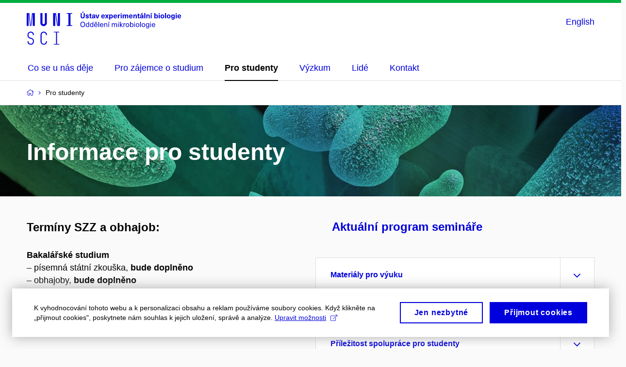

--- FILE ---
content_type: text/html; charset=utf-8
request_url: https://mik.sci.muni.cz/pro-studenty
body_size: 16689
content:


<!doctype html>
<!--[if lte IE 9]>    <html lang="cs" class="old-browser no-js no-touch"> <![endif]-->
<!--[if IE 9 ]>    <html lang="cs" class="ie9 no-js no-touch"> <![endif]-->
<!--[if (gt IE 9)|!(IE)]><!-->
<html class="no-js" lang="cs">
<!--<![endif]-->
<head>
    

<meta charset="utf-8" />
<meta name="viewport" content="width=device-width, initial-scale=1.0">

    <meta name="robots" content="index, follow">

<title>Pro studenty | PřF - Oddělení mikrobiologie</title>

<meta name="twitter:site" content="@muni_cz">
<meta name="twitter:card" content="summary">

    <meta name="author" content="Masarykova univerzita" />
    <meta name="twitter:title" content="Informace pro studenty | PřF - Oddělení mikrobiologie" />
    <meta property="og:title" content="Informace pro studenty | PřF - Oddělení mikrobiologie" />
    <meta property="og:image" content="https://cdn.muni.cz/media/3141771/ukazkova-fotka.jpg?upscale=false&width=1200" />
    <meta name="twitter:image" content="https://cdn.muni.cz/media/3141771/ukazkova-fotka.jpg?upscale=false&width=1200" />
    <meta property="og:url" content="https://mik.sci.muni.cz/pro-studenty" />
    <meta property="og:site_name" content="PřF - Oddělení mikrobiologie" />


            <link rel="stylesheet" type="text/css" href="https://cdn.muni.cz/css/MuniWeb/MuniWeb_PrirF/style.557c7cc8bb6d8a6ba11d.css" />
<script type="text/javascript" nonce="152e8a1d-3228-4ced-bb7c-21586f8c1968">/*! For license information please see muniweb-critical.f2b8e652ef8f9f2a5db3.js.LICENSE.txt */
!function(){function e(n){return e="function"==typeof Symbol&&"symbol"==typeof Symbol.iterator?function(e){return typeof e}:function(e){return e&&"function"==typeof Symbol&&e.constructor===Symbol&&e!==Symbol.prototype?"symbol":typeof e},e(n)}!function(n,t){function o(n,t){return e(n)===t}function i(){return"function"!=typeof t.createElement?t.createElement(arguments[0]):u?t.createElementNS.call(t,"http://www.w3.org/2000/svg",arguments[0]):t.createElement.apply(t,arguments)}function a(){var e=t.body;return e||((e=i(u?"svg":"body")).fake=!0),e}var s=[],c=[],r={_version:"3.3.1",_config:{classPrefix:"",enableClasses:!0,enableJSClass:!0,usePrefixes:!0},_q:[],on:function(e,n){var t=this;setTimeout((function(){n(t[e])}),0)},addTest:function(e,n,t){c.push({name:e,fn:n,options:t})},addAsyncTest:function(e){c.push({name:null,fn:e})}},l=function(){};l.prototype=r,l=new l;var d=t.documentElement,u="svg"===d.nodeName.toLowerCase(),f=r._config.usePrefixes?" -webkit- -moz- -o- -ms- ".split(" "):["",""];r._prefixes=f;var m=r.testStyles=function(e,n,o,s){var c,r,l,u,f="modernizr",m=i("div"),p=a();if(parseInt(o,10))for(;o--;)(l=i("div")).id=s?s[o]:f+(o+1),m.appendChild(l);return(c=i("style")).type="text/css",c.id="s"+f,(p.fake?p:m).appendChild(c),p.appendChild(m),c.styleSheet?c.styleSheet.cssText=e:c.appendChild(t.createTextNode(e)),m.id=f,p.fake&&(p.style.background="",p.style.overflow="hidden",u=d.style.overflow,d.style.overflow="hidden",d.appendChild(p)),r=n(m,e),p.fake?(p.parentNode.removeChild(p),d.style.overflow=u,d.offsetHeight):m.parentNode.removeChild(m),!!r};l.addTest("touch",(function(){var e;if("ontouchstart"in n||n.DocumentTouch&&t instanceof DocumentTouch)e=!0;else{var o=["@media (",f.join("touch-enabled),("),"heartz",")","{#modernizr{top:9px;position:absolute}}"].join("");m(o,(function(n){e=9===n.offsetTop}))}return e})),function(){var e,n,t,i,a,r;for(var d in c)if(c.hasOwnProperty(d)){if(e=[],(n=c[d]).name&&(e.push(n.name.toLowerCase()),n.options&&n.options.aliases&&n.options.aliases.length))for(t=0;t<n.options.aliases.length;t++)e.push(n.options.aliases[t].toLowerCase());for(i=o(n.fn,"function")?n.fn():n.fn,a=0;a<e.length;a++)1===(r=e[a].split(".")).length?l[r[0]]=i:(!l[r[0]]||l[r[0]]instanceof Boolean||(l[r[0]]=new Boolean(l[r[0]])),l[r[0]][r[1]]=i),s.push((i?"":"no-")+r.join("-"))}}(),function(e){var n=d.className,t=l._config.classPrefix||"";if(u&&(n=n.baseVal),l._config.enableJSClass){var o=new RegExp("(^|\\s)"+t+"no-js(\\s|$)");n=n.replace(o,"$1"+t+"js$2")}l._config.enableClasses&&(n+=" "+t+e.join(" "+t),u?d.className.baseVal=n:d.className=n)}(s),delete r.addTest,delete r.addAsyncTest;for(var p=0;p<l._q.length;p++)l._q[p]();n.Modernizr=l}(window,document),(navigator.maxTouchPoints>0||navigator.msMaxTouchPoints>0)&&(document.documentElement.className=document.documentElement.className.replace("no-touch","touch"))}(),function(e){e.oneTimeEvent=function(e,n,t){(t=t||document).addEventListener(e,(function t(o){return document.removeEventListener(e,t),n(o)}),!1)},e.isDocumentReady=!1,document.addEventListener("DocumentReady",(function(){e.isDocumentReady=!0})),e.elementReady=function(n,t){e.isDocumentReady?e.oneTimeEvent("ElementsReady."+n,t):e.oneTimeEvent("DocumentReady",t)},e.elementsReady=function(e,n){var t=function(o){e(o),!1!==n&&document.removeEventListener("ElementsReady",t)};document.addEventListener("ElementsReady",t,!1)},e.documentReady=function(e){document.addEventListener("DocumentReady",e,!1)};var n={};e.dictionary=function(e,t){if(null==t)return n[e];n[e]=t};var t={};e.items=function(e,n){if(null==n)return t[e];t[e]=n}}(window.Page=window.Page||{}),window.addEventListener("mc-consent",(function(e){e.detail.includes("mc-analytics")&&window.clarity&&window.clarity("consent")}));</script>

    

<script nonce="152e8a1d-3228-4ced-bb7c-21586f8c1968" type="text/javascript" class="mc-analytics">
    var _paq = window._paq = window._paq || [];
    
        _paq.push(['disableCookies']);
        _paq.push(['trackPageView']);
    (function() {
    var u="//analytics-test.ics.muni.cz:3500";
    _paq.push(['setTrackerUrl', u+'matomo.php']);
    _paq.push(['setSiteId', '393']);
    var d=document, g=d.createElement('script'), s=d.getElementsByTagName('script')[0];
    g.type='text/javascript'; g.async=true; g.src=u+'matomo.js'; s.parentNode.insertBefore(g,s);
    })();
</script>




<link rel="shortcut icon" type="image/x-icon" href="https://cdn.muni.cz/Css/_Shared/Favicons/310000.ico" />


    <style type="text/css">.bg-img1{background-position:50% 4%}.bg-img1{background-image:url('https://cdn.muni.cz/media/3141771/ukazkova-fotka.jpg?mode=crop&center=0.04,0.50&rnd=132030974470000000&upscale=false&width=2598&height=250');}@media(max-width: 2560px){.bg-img1{background-image:url('https://cdn.muni.cz/media/3141771/ukazkova-fotka.jpg?mode=crop&center=0.04,0.50&rnd=132030974470000000&upscale=false&width=2560&height=250');}}@media(max-width: 1920px){.bg-img1{background-image:url('https://cdn.muni.cz/media/3141771/ukazkova-fotka.jpg?mode=crop&center=0.04,0.50&rnd=132030974470000000&upscale=false&width=1920&height=250');}}@media(max-width: 1600px){.bg-img1{background-image:url('https://cdn.muni.cz/media/3141771/ukazkova-fotka.jpg?mode=crop&center=0.04,0.50&rnd=132030974470000000&upscale=false&width=1600&height=250');}}@media(max-width: 1239px){.bg-img1{background-image:url('https://cdn.muni.cz/media/3141771/ukazkova-fotka.jpg?mode=crop&center=0.04,0.50&rnd=132030974470000000&upscale=false&width=1240&height=162');}}@media(max-width: 1023px){.bg-img1{background-image:url('https://cdn.muni.cz/media/3141771/ukazkova-fotka.jpg?mode=crop&center=0.04,0.50&rnd=132030974470000000&upscale=false&width=1024&height=208');}}@media(max-width: 767px){.bg-img1{background-image:url('https://cdn.muni.cz/media/3141771/ukazkova-fotka.jpg?mode=crop&center=0.04,0.50&rnd=132030974470000000&upscale=false&width=768&height=446');}}@media(max-width: 479px){.bg-img1{background-image:url('https://cdn.muni.cz/media/3141771/ukazkova-fotka.jpg?mode=crop&center=0.04,0.50&rnd=132030974470000000&upscale=false&width=480&height=303');}}@media(min-width: 1920px){.bg-img1{background-position-x:50%;}}</style>







    
</head>

<body>
            <p class="menu-accessibility">
            <a title="Přej&#237;t k obsahu (Kl&#225;vesov&#225; zkratka: Alt + 2)" accesskey="2" href="#main">
                Přej&#237;t k obsahu
            </a>
            <span class="hide">|</span>
            <a href="#menu-main">Přej&#237;t k hlavn&#237;mu menu</a>
        </p>

    
    


            <header class="header">
                <div class="header__wrap">
                    <div class="row-main">
                            <p class="header__logo" role="banner">
                                        <a href="/" title="Homepage webu">
<svg width="318" height="68" viewBox="0 0 318 68"><path fill="#0000dc" d="M-0.06,3l0,26.6l4.14,0l0,-26.6zm4.29,0l2.59,26.6l1.4,0l-2.58,-26.6zm6.73,0l-2.58,26.6l1.4,0l2.59,-26.6zm1.56,0l0,26.6l4.18,0l0,-26.6zm15.69,0l0,20.48c0,3.57,3.23,6.35,6.69,6.35c3.46,0,6.69,-2.78,6.69,-6.35l0,-20.48l-4.18,0l0,20.33c0,1.44,-1.29,2.47,-2.51,2.47c-1.22,0,-2.51,-1.03,-2.51,-2.47l0,-20.33zm26.26,0l0,26.6l4.18,0l0,-26.6zm4.33,0l3.95,26.6l1.45,0l-3.95,-26.6zm5.55,0l0,26.6l4.18,0l0,-26.6zm18.05,25.12l0,1.48l11.36,0l0,-1.48l-3.61,0l0,-23.64l3.61,0l0,-1.48l-11.36,0l0,1.48l3.57,0l0,23.64z"></path><path fill="#0000dc" d="M8.3,68.33c3.65,0,6.57,-2.59,6.57,-6.35l0,-1.63c0,-4.33,-3.64,-5.82,-6.15,-6.39c-2.32,-0.53,-4.94,-1.4,-4.94,-4.52l0,-1.78c0,-2.47,2.13,-4.41,4.52,-4.41c2.36,0,4.52,1.94,4.52,4.41l0,0.95l2.05,0l0,-0.99c0,-3.65,-2.92,-6.35,-6.57,-6.35c-3.65,0,-6.57,2.7,-6.57,6.35l0,1.82c0,4.45,3.76,5.85,6.08,6.39c2.43,0.53,5.01,1.4,5.01,4.56l0,1.55c0,2.47,-2.13,4.41,-4.48,4.41c-2.4,0,-4.56,-1.94,-4.56,-4.41l0,-0.87l-2.05,0l0,0.91c0,3.76,2.92,6.35,6.57,6.35zm26.87,0c3.64,0,6.57,-2.59,6.57,-6.35l0,-0.91l-2.05,0l0,0.87c0,2.47,-2.17,4.41,-4.52,4.41c-2.44,0,-4.53,-1.94,-4.53,-4.41l0,-14.28c0,-2.47,2.09,-4.41,4.53,-4.41c2.35,0,4.52,1.94,4.52,4.41l0,0.95l2.05,0l0,-0.99c0,-3.65,-2.93,-6.35,-6.57,-6.35c-3.61,0,-6.58,2.7,-6.58,6.35l0,14.36c0,3.76,2.97,6.35,6.58,6.35zm20.67,-1.56l0,1.33l11.32,0l0,-1.33l-4.63,0l0,-23.94l4.63,0l0,-1.33l-11.32,0l0,1.33l4.63,0l0,23.94z"></path><path fill="#0000dc" d="M115.76,2.29l2.1,-2.19l-2.59,0l-1.16,2.19zm3.87,0.72l-2.21,0l0,6.52c0,1.59,-0.72,2.45,-2.03,2.45c-1.33,0,-2.05,-0.86,-2.05,-2.45l0,-6.52l-2.2,0l0,6.6c0,2.82,1.53,4.32,4.25,4.32c2.71,0,4.24,-1.5,4.24,-4.32zm5,2.82c-1.9,0,-3.16,0.97,-3.16,2.34c0,1.77,1.37,2.07,2.64,2.4c1.19,0.31,1.76,0.45,1.76,1.11c0,0.45,-0.38,0.73,-1.11,0.73c-0.87,0,-1.34,-0.43,-1.34,-1.2l-2.12,0c0,1.85,1.3,2.72,3.41,2.72c2.07,0,3.36,-0.96,3.36,-2.39c0,-1.86,-1.5,-2.2,-2.86,-2.56c-1.16,-0.3,-1.64,-0.44,-1.64,-0.98c0,-0.43,0.37,-0.7,1.04,-0.7c0.75,0,1.2,0.33,1.2,1.11l2.01,0c0,-1.7,-1.2,-2.58,-3.19,-2.58zm8.44,6.28c-0.72,0,-0.99,-0.33,-0.99,-1.17l0,-3.31l1.45,0l0,-1.56l-1.45,0l0,-1.98l-2.1,0l0,1.98l-1.23,0l0,1.56l1.23,0l0,3.69c0,1.77,0.77,2.47,2.52,2.47c0.36,0,0.82,-0.06,1.11,-0.15l0,-1.6c-0.14,0.04,-0.35,0.07,-0.54,0.07zm4.92,-6.28c-2.18,0,-3.23,1.17,-3.3,2.62l2.04,0c0.03,-0.72,0.48,-1.15,1.26,-1.15c0.73,0,1.24,0.39,1.24,1.35l0,0.27c-0.48,0.03,-1.33,0.12,-1.9,0.21c-2.21,0.34,-2.96,1.18,-2.96,2.43c0,1.32,0.98,2.31,2.6,2.31c1.05,0,1.9,-0.39,2.47,-1.2l0.03,0c0,0.37,0.03,0.7,0.11,1.02l1.89,0c-0.14,-0.51,-0.21,-1.13,-0.21,-2.09l0,-2.76c0,-1.99,-1.11,-3.01,-3.27,-3.01zm1.24,4.65c0,0.69,-0.07,1.09,-0.43,1.45c-0.3,0.3,-0.77,0.44,-1.2,0.44c-0.74,0,-1.13,-0.39,-1.13,-0.96c0,-0.62,0.36,-0.9,1.23,-1.05c0.45,-0.08,1.08,-0.14,1.53,-0.17zm7.88,3.21l2.56,-7.62l-2.19,0l-0.88,3c-0.32,1.08,-0.6,2.19,-0.84,3.3l-0.03,0c-0.24,-1.11,-0.53,-2.22,-0.84,-3.3l-0.89,-3l-2.19,0l2.57,7.62zm10.23,-1.25c-0.9,0,-1.67,-0.55,-1.73,-2.13l5.48,0c0,-0.84,-0.08,-1.42,-0.24,-1.95c-0.48,-1.54,-1.77,-2.53,-3.53,-2.53c-2.38,0,-3.78,1.74,-3.78,3.99c0,2.43,1.4,4.11,3.8,4.11c2.02,0,3.34,-1.16,3.64,-2.55l-2.14,0c-0.11,0.61,-0.66,1.06,-1.5,1.06zm-0.02,-5.13c0.84,0,1.53,0.53,1.67,1.68l-3.33,0c0.16,-1.15,0.81,-1.68,1.66,-1.68zm9.24,2.46l2.45,-3.7l-2.42,0l-1.3,2.23l-0.03,0l-1.31,-2.23l-2.41,0l2.44,3.7l-2.61,3.92l2.45,0l1.44,-2.58l0.03,0l1.44,2.58l2.44,0zm7.8,-3.9c-0.88,0,-1.72,0.42,-2.19,1.2l-0.03,0l0,-1l-2.04,0l0,10.39l2.1,0l0,-3.69l0.03,0c0.47,0.72,1.29,1.11,2.16,1.11c1.91,0,3.14,-1.57,3.14,-4c0,-2.43,-1.25,-4.01,-3.17,-4.01zm-0.67,1.61c1,0,1.65,0.94,1.65,2.4c0,1.45,-0.65,2.4,-1.65,2.4c-0.95,0,-1.59,-0.89,-1.59,-2.4c0,-1.52,0.64,-2.4,1.59,-2.4zm8.83,4.96c-0.9,0,-1.66,-0.55,-1.72,-2.13l5.47,0c0,-0.84,-0.07,-1.42,-0.24,-1.95c-0.48,-1.54,-1.77,-2.53,-3.52,-2.53c-2.39,0,-3.78,1.74,-3.78,3.99c0,2.43,1.39,4.11,3.79,4.11c2.03,0,3.35,-1.16,3.65,-2.55l-2.15,0c-0.1,0.61,-0.66,1.06,-1.5,1.06zm-0.01,-5.13c0.84,0,1.53,0.53,1.66,1.68l-3.33,0c0.17,-1.15,0.81,-1.68,1.67,-1.68zm9.36,-1.36c-0.9,0,-1.58,0.37,-2.09,1.2l-0.03,0l0,-1.08l-1.93,0l0,7.62l2.1,0l0,-3.6c0,-1.5,0.69,-2.31,1.98,-2.31c0.21,0,0.42,0.03,0.66,0.07l0,-1.81c-0.21,-0.06,-0.48,-0.09,-0.69,-0.09zm3.93,-1.14l0,-1.8l-2.1,0l0,1.8zm0,8.88l0,-7.62l-2.1,0l0,7.62zm10.86,-7.8c-1.17,0,-1.86,0.49,-2.43,1.3c-0.42,-0.85,-1.2,-1.3,-2.27,-1.3c-0.91,0,-1.56,0.33,-2.11,1.05l-0.03,0l0,-0.87l-1.98,0l0,7.62l2.1,0l0,-3.92c0,-1.42,0.48,-2.23,1.39,-2.23c0.78,0,1.2,0.57,1.2,1.54l0,4.61l2.1,0l0,-3.92c0,-1.44,0.5,-2.23,1.4,-2.23c0.73,0,1.2,0.52,1.2,1.68l0,4.47l2.1,0l0,-4.68c0,-2.07,-1.04,-3.12,-2.67,-3.12zm7.93,6.55c-0.9,0,-1.66,-0.55,-1.72,-2.13l5.47,0c0,-0.84,-0.07,-1.42,-0.24,-1.95c-0.48,-1.54,-1.77,-2.53,-3.52,-2.53c-2.39,0,-3.78,1.74,-3.78,3.99c0,2.43,1.39,4.11,3.79,4.11c2.03,0,3.35,-1.16,3.65,-2.55l-2.15,0c-0.1,0.61,-0.66,1.06,-1.5,1.06zm-0.01,-5.13c0.84,0,1.53,0.53,1.66,1.68l-3.33,0c0.17,-1.15,0.81,-1.68,1.67,-1.68zm9.54,-1.42c-0.98,0,-1.74,0.46,-2.24,1.14l-0.03,0l0,-0.96l-1.96,0l0,7.62l2.1,0l0,-4.08c0,-1.38,0.63,-2.07,1.5,-2.07c0.82,0,1.33,0.52,1.33,1.68l0,4.47l2.1,0l0,-4.68c0,-2.07,-1.09,-3.12,-2.8,-3.12zm8.1,6.22c-0.72,0,-0.99,-0.33,-0.99,-1.17l0,-3.31l1.45,0l0,-1.56l-1.45,0l0,-1.98l-2.1,0l0,1.98l-1.23,0l0,1.56l1.23,0l0,3.69c0,1.77,0.76,2.47,2.52,2.47c0.36,0,0.82,-0.06,1.11,-0.15l0,-1.6c-0.14,0.04,-0.35,0.07,-0.54,0.07zm5.2,-6.91l2.1,-2.19l-2.59,0l-1.16,2.19zm-0.28,0.63c-2.18,0,-3.23,1.17,-3.3,2.62l2.04,0c0.03,-0.72,0.48,-1.15,1.26,-1.15c0.73,0,1.24,0.39,1.24,1.35l0,0.27c-0.48,0.03,-1.33,0.12,-1.9,0.21c-2.21,0.34,-2.96,1.18,-2.96,2.43c0,1.32,0.98,2.31,2.6,2.31c1.05,0,1.9,-0.39,2.47,-1.2l0.03,0c0,0.37,0.03,0.7,0.11,1.02l1.89,0c-0.14,-0.51,-0.21,-1.13,-0.21,-2.09l0,-2.76c0,-1.99,-1.11,-3.01,-3.27,-3.01zm1.24,4.65c0,0.69,-0.07,1.09,-0.43,1.45c-0.3,0.3,-0.77,0.44,-1.2,0.44c-0.74,0,-1.13,-0.39,-1.13,-0.96c0,-0.62,0.36,-0.9,1.23,-1.05c0.45,-0.08,1.08,-0.14,1.53,-0.17zm6.08,3.21l0,-10.68l-2.1,0l0,10.68zm6.27,-7.8c-0.98,0,-1.74,0.46,-2.24,1.14l-0.03,0l0,-0.96l-1.96,0l0,7.62l2.1,0l0,-4.08c0,-1.38,0.63,-2.07,1.5,-2.07c0.82,0,1.33,0.52,1.33,1.68l0,4.47l2.1,0l0,-4.68c0,-2.07,-1.09,-3.12,-2.8,-3.12zm6.19,-0.69l2.1,-2.19l-2.59,0l-1.16,2.19zm0.68,8.49l0,-7.62l-2.1,0l0,7.62zm7.59,-6.71l0,-3.97l-2.1,0l0,10.68l2.04,0l0,-1.01l0.03,0c0.46,0.78,1.3,1.2,2.19,1.2c1.92,0,3.16,-1.57,3.16,-4c0,-2.43,-1.23,-4.01,-3.13,-4.01c-0.87,0,-1.7,0.39,-2.16,1.11zm1.48,0.5c1.01,0,1.65,0.94,1.65,2.4c0,1.45,-0.64,2.4,-1.65,2.4c-0.94,0,-1.59,-0.89,-1.59,-2.4c0,-1.52,0.65,-2.4,1.59,-2.4zm7.49,-2.67l0,-1.8l-2.1,0l0,1.8zm0,8.88l0,-7.62l-2.1,0l0,7.62zm5.44,-7.86c-2.38,0,-3.9,1.57,-3.9,4.05c0,2.47,1.52,4.05,3.9,4.05c2.39,0,3.9,-1.58,3.9,-4.05c0,-2.48,-1.51,-4.05,-3.9,-4.05zm0,1.62c1.04,0,1.7,0.94,1.7,2.43c0,1.48,-0.66,2.43,-1.7,2.43c-1.03,0,-1.69,-0.95,-1.69,-2.43c0,-1.49,0.66,-2.43,1.69,-2.43zm7.55,6.24l0,-10.68l-2.1,0l0,10.68zm5.44,-7.86c-2.38,0,-3.9,1.57,-3.9,4.05c0,2.47,1.52,4.05,3.9,4.05c2.39,0,3.9,-1.58,3.9,-4.05c0,-2.48,-1.51,-4.05,-3.9,-4.05zm0,1.62c1.04,0,1.7,0.94,1.7,2.43c0,1.48,-0.66,2.43,-1.7,2.43c-1.03,0,-1.69,-0.95,-1.69,-2.43c0,-1.49,0.66,-2.43,1.69,-2.43zm8.25,-1.59c-1.92,0,-3.15,1.5,-3.15,3.87c0,2.37,1.22,3.87,3.12,3.87c0.92,0,1.56,-0.35,2.13,-1.14l0.03,0l0,0.67c0,1.49,-0.58,1.97,-1.53,1.97c-0.79,0,-1.27,-0.35,-1.32,-0.93l-2.1,0c0.12,1.5,1.28,2.43,3.38,2.43c2.19,0,3.61,-1.08,3.61,-3.39l0,-7.14l-1.98,0l0,1.02l-0.03,0c-0.58,-0.87,-1.23,-1.23,-2.16,-1.23zm0.57,1.72c0.99,0,1.62,0.86,1.62,2.15c0,1.29,-0.63,2.14,-1.62,2.14c-0.93,0,-1.53,-0.82,-1.53,-2.14c0,-1.32,0.6,-2.15,1.53,-2.15zm7.74,-2.77l0,-1.8l-2.1,0l0,1.8zm0,8.88l0,-7.62l-2.1,0l0,7.62zm5.34,-1.25c-0.9,0,-1.66,-0.55,-1.72,-2.13l5.47,0c0,-0.84,-0.07,-1.42,-0.24,-1.95c-0.48,-1.54,-1.77,-2.53,-3.52,-2.53c-2.39,0,-3.78,1.74,-3.78,3.99c0,2.43,1.39,4.11,3.79,4.11c2.03,0,3.35,-1.16,3.65,-2.55l-2.15,0c-0.1,0.61,-0.66,1.06,-1.5,1.06zm-0.01,-5.13c0.84,0,1.53,0.53,1.66,1.68l-3.33,0c0.17,-1.15,0.81,-1.68,1.67,-1.68z"></path><path fill="#0000dc" d="M115.49,20.8c-2.97,0,-4.85,2.15,-4.85,5.55c0,3.4,1.88,5.55,4.85,5.55c2.97,0,4.84,-2.15,4.84,-5.55c0,-3.4,-1.87,-5.55,-4.84,-5.55zm0,1.26c2.09,0,3.4,1.66,3.4,4.29c0,2.62,-1.31,4.29,-3.4,4.29c-2.1,0,-3.41,-1.67,-3.41,-4.29c0,-2.63,1.31,-4.29,3.41,-4.29zm13.11,9.63l0,-10.68l-1.32,0l0,4.11l-0.03,0c-0.42,-0.77,-1.3,-1.24,-2.32,-1.24c-1.94,0,-3.18,1.55,-3.18,3.98c0,2.43,1.24,4.01,3.19,4.01c1.04,0,1.92,-0.5,2.34,-1.29l0.03,0l0,1.11zm-3.33,-6.75c1.26,0,2.09,1.12,2.09,2.92c0,1.82,-0.83,2.94,-2.09,2.94c-1.3,0,-2.14,-1.15,-2.14,-2.94c0,-1.78,0.84,-2.92,2.14,-2.92zm11.97,6.75l0,-10.68l-1.32,0l0,4.11l-0.03,0c-0.42,-0.77,-1.3,-1.24,-2.33,-1.24c-1.93,0,-3.17,1.55,-3.17,3.98c0,2.43,1.24,4.01,3.19,4.01c1.04,0,1.92,-0.5,2.34,-1.29l0.03,0l0,1.11zm-3.33,-6.75c1.26,0,2.09,1.12,2.09,2.92c0,1.82,-0.83,2.94,-2.09,2.94c-1.3,0,-2.14,-1.15,-2.14,-2.94c0,-1.78,0.84,-2.92,2.14,-2.92zm7.89,-1.79l1.46,0l1.71,-2.14l-1.34,0l-1.09,1.39l-1.11,-1.39l-1.34,0zm0.81,7.73c-1.24,0,-2.2,-0.86,-2.26,-2.73l5.7,0c0,-0.66,-0.05,-1.2,-0.15,-1.64c-0.39,-1.63,-1.61,-2.65,-3.33,-2.65c-2.22,0,-3.54,1.66,-3.54,3.91c0,2.49,1.33,4.13,3.58,4.13c1.95,0,3.11,-1.16,3.36,-2.49l-1.35,0c-0.18,0.85,-0.9,1.47,-2.01,1.47zm-0.04,-6c1.17,0,2.04,0.78,2.17,2.26l-4.38,0c0.14,-1.45,0.99,-2.26,2.21,-2.26zm6.58,6.81l0,-10.68l-1.32,0l0,10.68zm5.37,-0.81c-1.24,0,-2.2,-0.86,-2.26,-2.73l5.7,0c0,-0.66,-0.05,-1.2,-0.15,-1.64c-0.39,-1.63,-1.61,-2.65,-3.33,-2.65c-2.22,0,-3.54,1.66,-3.54,3.91c0,2.49,1.33,4.13,3.58,4.13c1.95,0,3.11,-1.16,3.36,-2.49l-1.35,0c-0.18,0.85,-0.9,1.47,-2.01,1.47zm-0.04,-6c1.17,0,2.04,0.78,2.17,2.26l-4.38,0c0.14,-1.45,0.99,-2.26,2.21,-2.26zm8.88,-0.98c-1.02,0,-1.85,0.47,-2.31,1.17l-0.03,0l0,-1l-1.28,0l0,7.62l1.32,0l0,-4.37c0,-1.53,0.9,-2.34,1.98,-2.34c1.1,0,1.76,0.57,1.76,2.16l0,4.55l1.32,0l0,-4.65c0,-2.09,-1.02,-3.14,-2.76,-3.14zm5.83,-0.75l1.85,-2.14l-1.7,0l-1.29,2.14zm0.51,8.54l0,-7.62l-1.32,0l0,7.62zm13.91,-7.79c-1.13,0,-1.91,0.53,-2.42,1.44c-0.4,-0.94,-1.21,-1.44,-2.26,-1.44c-0.89,0,-1.59,0.38,-2.13,1.11l-0.03,0l0,-0.94l-1.28,0l0,7.62l1.32,0l0,-4.23c0,-1.53,0.69,-2.48,1.82,-2.48c0.97,0,1.54,0.71,1.54,1.91l0,4.8l1.32,0l0,-4.32c0,-1.46,0.69,-2.39,1.8,-2.39c0.98,0,1.56,0.57,1.56,2.1l0,4.61l1.32,0l0,-4.71c0,-2.06,-0.94,-3.08,-2.56,-3.08zm6.15,-1.41l0,-1.48l-1.32,0l0,1.48zm0,9.2l0,-7.62l-1.32,0l0,7.62zm8.8,0l-3.82,-4.17l3.42,-3.45l-1.64,0l-3.07,3.16l-0.03,0l0,-6.22l-1.33,0l0,10.68l1.33,0l0,-3.81l0.03,0l3.37,3.81zm4.43,-7.7c-0.98,0,-1.74,0.41,-2.25,1.25l-0.03,0l0,-1.17l-1.27,0l0,7.62l1.33,0l0,-3.89c0,-1.67,0.81,-2.61,2.25,-2.61c0.16,0,0.36,0.03,0.52,0.05l0,-1.19c-0.16,-0.04,-0.39,-0.06,-0.55,-0.06zm4.66,-0.13c-2.23,0,-3.61,1.53,-3.61,4.02c0,2.49,1.38,4.02,3.61,4.02c2.24,0,3.63,-1.53,3.63,-4.02c0,-2.49,-1.39,-4.02,-3.63,-4.02zm0,1.08c1.4,0,2.25,1.12,2.25,2.94c0,1.81,-0.85,2.94,-2.25,2.94c-1.38,0,-2.23,-1.13,-2.23,-2.94c0,-1.82,0.85,-2.94,2.23,-2.94zm6.74,0.18l0,-4.11l-1.33,0l0,10.68l1.31,0l0,-1.11l0.03,0c0.41,0.79,1.31,1.29,2.33,1.29c1.95,0,3.19,-1.58,3.19,-4.01c0,-2.43,-1.24,-3.98,-3.18,-3.98c-1.02,0,-1.9,0.47,-2.32,1.24zm2.01,-0.18c1.3,0,2.14,1.14,2.14,2.92c0,1.79,-0.84,2.94,-2.14,2.94c-1.26,0,-2.07,-1.12,-2.07,-2.94c0,-1.8,0.81,-2.92,2.07,-2.92zm6.63,-2.45l0,-1.48l-1.32,0l0,1.48zm0,9.2l0,-7.62l-1.32,0l0,7.62zm5.4,-7.83c-2.24,0,-3.62,1.53,-3.62,4.02c0,2.49,1.38,4.02,3.62,4.02c2.23,0,3.63,-1.53,3.63,-4.02c0,-2.49,-1.4,-4.02,-3.63,-4.02zm0,1.08c1.39,0,2.25,1.12,2.25,2.94c0,1.81,-0.86,2.94,-2.25,2.94c-1.38,0,-2.24,-1.13,-2.24,-2.94c0,-1.82,0.86,-2.94,2.24,-2.94zm6.73,6.75l0,-10.68l-1.32,0l0,10.68zm5.4,-7.83c-2.23,0,-3.61,1.53,-3.61,4.02c0,2.49,1.38,4.02,3.61,4.02c2.24,0,3.63,-1.53,3.63,-4.02c0,-2.49,-1.39,-4.02,-3.63,-4.02zm0,1.08c1.4,0,2.25,1.12,2.25,2.94c0,1.81,-0.85,2.94,-2.25,2.94c-1.38,0,-2.23,-1.13,-2.23,-2.94c0,-1.82,0.85,-2.94,2.23,-2.94zm8.24,-1.06c-1.97,0,-3.23,1.51,-3.23,3.86c0,2.34,1.26,3.87,3.23,3.87c0.96,0,1.72,-0.43,2.26,-1.27l0.03,0l0,0.82c0,1.7,-0.67,2.4,-2.03,2.4c-1.1,0,-1.79,-0.51,-1.84,-1.39l-1.32,0c0.05,1.5,1.2,2.42,3.15,2.42c2.13,0,3.33,-1.13,3.33,-3.37l0,-7.15l-1.27,0l0,1.11l-0.03,0c-0.53,-0.87,-1.31,-1.3,-2.28,-1.3zm0.21,1.09c1.32,0,2.13,1.06,2.13,2.77c0,1.7,-0.81,2.76,-2.13,2.76c-1.25,0,-2.06,-1.09,-2.06,-2.76c0,-1.68,0.81,-2.77,2.06,-2.77zm7.03,-2.48l0,-1.48l-1.32,0l0,1.48zm0,9.2l0,-7.62l-1.32,0l0,7.62zm5.37,-0.81c-1.24,0,-2.2,-0.86,-2.26,-2.73l5.7,0c0,-0.66,-0.05,-1.2,-0.15,-1.64c-0.39,-1.63,-1.61,-2.65,-3.33,-2.65c-2.22,0,-3.54,1.66,-3.54,3.91c0,2.49,1.33,4.13,3.58,4.13c1.95,0,3.11,-1.16,3.36,-2.49l-1.35,0c-0.18,0.85,-0.9,1.47,-2.01,1.47zm-0.04,-6c1.17,0,2.04,0.78,2.17,2.26l-4.38,0c0.14,-1.45,0.99,-2.26,2.21,-2.26z"></path><desc>Oddělení mikrobiologie – Ústav experimentální biologie</desc></svg>        </a>

                            </p>

                    <div class="header__side">
                        

                        
    <div class="menu-lang">
        <p class="menu-lang__selected">
                <a href="/en/informace-pro-studenty"
                   rel="alternate"
                   hreflang="en"
                   lang="en"
                   class="menu-lang__selected__link">
                    English
                </a>
        </p>
    </div>

                        
                        <!-- placeholder pro externí přihlášení (desktop) -->
                        <div class="user-menu-ext-std" style="display:none;"></div>                        


                        <nav class="menu-mobile" role="navigation">
                            <ul class="menu-mobile__list">

                                
    <li class="menu-mobile__item">
            <div class="menu-lang">
                <p class="menu-lang__selected">
                        <a href="/en/informace-pro-studenty"
                           rel="alternate"
                           hreflang="en"
                           lang="en"
                           class="menu-mobile__link menu-mobile__link--lang">
                            EN
                        </a>
                </p>
            </div>
    </li>

                                
                                <li class="user-menu-ext-mobile" style="display:none;"></li>



                                    <li class="menu-mobile__item">
                                        <a href="#" class="menu-mobile__link menu-mobile__link--burger">
                                            <span class="menu-mobile__burger"><span></span></span>
                                        </a>
                                    </li>
                            </ul>
                        </nav>

                    </div>

                            <nav id="menu-main" class="menu-primary" role="navigation">
                                <div class="menu-primary__holder">
                                    <div class="menu-primary__wrap">

    <ul class="menu-primary__list">
            <li class="menu-primary__item ">
        <span class="">
            <a href="/co-se-u-nas-deje" class="menu-primary__link">
                <span class="menu-primary__inner">Co se u&#160;nás děje</span>
                
            </a>
        </span>
    </li>
    <li class="menu-primary__item ">
        <span class="">
            <a href="/pro-uchazece" class="menu-primary__link">
                <span class="menu-primary__inner">Pro zájemce o&#160;studium</span>
                
            </a>
        </span>
    </li>
    <li class="menu-primary__item ">
        <span class="">
            <a href="/pro-studenty" class="menu-primary__link is-active">
                <span class="menu-primary__inner">Pro studenty</span>
                
            </a>
        </span>
    </li>
    <li class="menu-primary__item ">
        <span class="">
            <a href="/vyzkum" class="menu-primary__link">
                <span class="menu-primary__inner">Výzkum</span>
                
            </a>
        </span>
    </li>
    <li class="menu-primary__item ">
        <span class="">
            <a href="/lide" class="menu-primary__link">
                <span class="menu-primary__inner">Lidé</span>
                
            </a>
        </span>
    </li>
    <li class="menu-primary__item ">
        <span class="">
            <a href="/kontakt" class="menu-primary__link">
                <span class="menu-primary__inner">Kontakt</span>
                
            </a>
        </span>
    </li>
    </ul>






                                    </div>
                                   
                                        <a href="#" class="menu-primary__title">
                                            <span></span>
                                            &nbsp;
                                        </a>
                                    
                                    <div class="menu-primary__main-toggle" aria-hidden="true"></div>
                                </div>
                            </nav>
                    </div>
                </div>
                





            </header>


    <main id="main" class="main">


<nav class="menu-breadcrumb" role="navigation">
    <div class="row-main">
        <strong class="vhide">Zde se nacházíte:</strong>
        <ol class="menu-breadcrumb__list" vocab="http://schema.org/" typeof="BreadcrumbList">
            <li class="menu-breadcrumb__item menu-breadcrumb__item--home" property="itemListElement" typeof="ListItem">
                <a class="menu-breadcrumb__link" property="item" typeof="WebPage" href="/">
                    <span property="name">Domovsk&#225; str&#225;nka</span></a>
                <span class="icon icon-angle-right"></span>
                <meta property="position" content="1">
            </li>


                <li class="menu-breadcrumb__item">
                             <span property="name">Pro studenty</span>

                            
                    <meta content="2">
                </li>
        </ol>
    </div>
</nav>




        
                        


        <div class="box-hero box-hero--transparent box-hero--background-img box-hero--autosize-img bg-img1">


    <div class="row-main">


<div class="box-hero__content">
    <div class="box-hero__content-inner">
        
                        



        <div class=" white">

    <h1>Informace pro studenty</h1>



        </div>








    </div>
</div>

    </div> 

     </div>





            <div class="row-main ">
        <div class="grid">
        <div class="grid__cell size--s--1-2 ">
                        



        <div class="box-content u-mb-0">

    <h4><strong>Termíny SZZ a obhajob:</strong></h4>



        </div>

                        



        <div class="box-content">

    <p><strong>Bakalářské studium</strong><br />– písemná státní zkouška, <strong><span>bude doplněno</span></strong><br />– obhajoby, <strong><span>bude doplněno</span></strong></p>
<p><strong>Magisterské studium</strong><br />– obhajoby a státní zkouška, <strong>11. 02. 2026</strong></p>



        </div>

        </div>
        <div class="grid__cell size--s--1-2 ">
                        



        <div class="box-content">

    <h3 class="h-small"><strong><a rel="noopener" href="https://docs.google.com/spreadsheets/d/1WIDVbr6qOoFAlM2gwnOBTS-_acjLI9eF/edit?gid=2042496110#gid=2042496110?gid=2042496110#gid=2042496110?gid=2042496110#gid=2042496110?gid=2042496110#gid=2042496110?gid=0#gid=0" target="_blank" data-anchor="?gid=2042496110#gid=2042496110?gid=2042496110#gid=2042496110?gid=2042496110#gid=2042496110?gid=0#gid=0">     Aktuální program semináře</a></strong></h3>



        </div>

                        

<div class="box-accordion box-accordion--bordered box-accordion--white">
<div class="box-accordion__item"><h4 class="box-accordion__title"><a class="box-accordion__title__link" href="#"><span class="box-accordion__title__name">Materiály pro výuku</span><span class="icon icon-angle-down"></span></a></h4><div class="box-accordion__box"><div class="box-accordion__inner">
                        



        <div class="box-content">

    <ul>
<li><a href="https://mik.sci.muni.cz/media/3141821/mikrobiologiecv.pdf" target="'_blank'" class="crossroad-links__link">Praktikum z mikrobiologie</a></li>
<li><a href="https://mik.sci.muni.cz/media/3141822/praktikum_z_fyziologie_bakterii.pdf" target="'_blank'" class="crossroad-links__link">Praktikum z fyziologie bakterií</a></li>
<li><a href="https://mik.sci.muni.cz/media/3141820/2016_mikrobiologie_cviceni.pdf" target="'_blank'" class="crossroad-links__link">Skripta ke cvičení z obecné mikrobiologie, cytologie a morfologie bakterií</a></li>
<li><a href="https://mik.sci.muni.cz/media/3141819/2016_microbiology_practice.pdf" target="'_blank'" class="crossroad-links__link">Script to the practice from general microbiology, cytology and morphology of bacteria</a></li>
</ul>



        </div>







 </div></div></div><div class="box-accordion__item"><h4 class="box-accordion__title"><a class="box-accordion__title__link" href="#"><span class="box-accordion__title__name">Pokyny pro psaní závěrečných prací</span><span class="icon icon-angle-down"></span></a></h4><div class="box-accordion__box"><div class="box-accordion__inner">
                        



        <div class="box-content">

    <ul>
<li>Pro psaní závěrečných prací se studenti řídí<span> </span><a rel="noopener" href="https://is.muni.cz/auth/do/sci/normy/OP/OD19-03/OD_3_2019_CZ_Pokyny_pro_vypracovani_bakalarskych_diplomovych_a_rigoroznich_praci_SCI_MU.pdf" target="_blank">Opatřením děkana 3/2019</a>.</li>
<li>Pokyny pro vypracování<span> </span><strong>bakalářské práce</strong><span> </span>pro studenty specializace Mikrobiologie najdete<span> </span><a rel="noopener" href="https://mik.sci.muni.cz/media/3733699/zasady-pro-zadavani-a-zpracovani-bp-studijniho-programu-emb-2022-final.pdf" target="_blank" title="Zasady Pro Zadavani A Zpracovani Bp Studijniho Programu Emb 2022 Final" data-udi="umb://media/5f4755298190455382ed21a8ebe6f580">ZDE</a>.</li>
<li>Pokyny pro vypracování<span> </span><strong>diplomové práce</strong><span> </span>pro studenty studijního programu Mikrobiologie najdete<span> </span><a rel="noopener" href="https://mik.sci.muni.cz/media/3733700/pokyny-pro-vypracovani-diplomove-prace-ve-studijnim-programu-mikrobiologie.pdf" target="_blank" title="Pokyny Pro Vypracovani Diplomove Prace Ve Studijnim Programu Mikrobiologie" data-udi="umb://media/d5d36af139fe404db9aff2d2012be83a">ZDE</a>.</li>
<li>Šablony a návod k jejich používání najdete<span> </span><a rel="noopener" href="https://is.muni.cz/auth/do/sci/stud/ZP/sablony/" target="_blank">ZDE</a>.</li>
<li>Doporučení k využití nástrojů umělé inteligence při plnění studijních povinnostíní<span> </span><a rel="noopener" href="https://kvalita.muni.cz/kvalita-vyuky/doporuceni-k-vyuzivani-umele-inteligence-ve-vyuce" target="_blank" title="AI-doporučení" data-udi="umb://media/337c4fa9bec44f0d9a16d618cd99079b">ZDE</a>.</li>
<li>Pro studenty Oddělení mikrobiologie je pro citování použitých literárních zdrojů v závěrečné práci závazný citační styl<span> </span><a rel="noopener" href="https://kuk.muni.cz/vyuka/Citace_podle_APA_7.pdf" target="_blank">APA</a>.</li>
</ul>



        </div>







 </div></div></div><div class="box-accordion__item"><h4 class="box-accordion__title"><a class="box-accordion__title__link" href="#"><span class="box-accordion__title__name">Příležitost spolupráce pro studenty</span><span class="icon icon-angle-down"></span></a></h4><div class="box-accordion__box"><div class="box-accordion__inner">
                        



        <div class="box-content">

    <p>Jsi samostatný, pečlivý a pro práci v laboratoři zapálený?<br />Proč odborně nerosteš v našich laboratořích?</p>
<p><strong>Hledáme studenty Bc., Mgr. a Ph.D. studia se zájmem o práci v laboratoři s možnosti podílet se na aktuálních projektech řešených na našem pracovišti.</strong></p>
<p>V případě zájmu prosím kontaktuj vedoucí jednotlivých<span> </span><a href="https://mik.sci.muni.cz/vyzkum">výzkumných skupin</a>. </p>



        </div>







 </div></div></div></div>




        </div>
        </div>
        </div>
            <div class="row-main ">
        <div class="grid">
        <div class="grid__cell size--s--1-2 ">
                        



        <div class="box-content">

    <h3 class="h-small">Informace pro studenty <strong>MIKROBIOLOGIE</strong></h3>



        </div>

                        

<div class="box-accordion box-accordion--bordered box-accordion--white">
<div class="box-accordion__item"><h4 class="box-accordion__title"><a class="box-accordion__title__link" href="#"><span class="box-accordion__title__name">Okruhy pro Státní závěrečné zkoušky</span><span class="icon icon-angle-down"></span></a></h4><div class="box-accordion__box"><div class="box-accordion__inner">
                        



        <div class="box-content">

    <ul>
<li><a href="https://mik.sci.muni.cz/media/3652439/okruhy_otazek_szz_bc.pdf" target="'_blank'" class="crossroad-links__link">Okruhy pro bakalářskou SZZ</a></li>
<li><a href="https://mik.sci.muni.cz/media/3540616/okruhy_otazek_szz_mgr.pdf" target="'_blank'" class="crossroad-links__link">Okruhy pro magisterskou SZZ</a></li>
</ul>



        </div>







 </div></div></div><div class="box-accordion__item"><h4 class="box-accordion__title"><a class="box-accordion__title__link" href="#"><span class="box-accordion__title__name"> Formuláře pro posudky závěrečných prací</span><span class="icon icon-angle-down"></span></a></h4><div class="box-accordion__box"><div class="box-accordion__inner">
                        



        <div class="box-content">

    <ul>
<li><a href="https://mik.sci.muni.cz/media/3791710/emb-mikro-2025-exp-posudek-vedouciho.docx" class="crossroad-links__link">Posudek vedoucího experimentální bakalářské práce</a></li>
<li><a href="https://mik.sci.muni.cz/media/3791709/emb-mikro-2025-exp-posudek-oponenta.docx" class="crossroad-links__link">Posudek oponenta experimentální bakalářské práce</a></li>
<li><a href="https://mik.sci.muni.cz/media/3791712/emb-mikro-2025-res-posudek-vedouciho.docx" class="crossroad-links__link">Posudek vedoucího rešeršní bakalářské práce</a></li>
<li><a href="https://mik.sci.muni.cz/media/3791711/emb-mikro-2025-res-posudek-oponenta.docx" class="crossroad-links__link">Posudek oponenta rešeršní bakalářské práce</a></li>
<li><a href="https://mik.sci.muni.cz/media/3791714/nmgr_mik_posudek-vedouciho-dp-nove-hodnoceni.docx" class="crossroad-links__link">Posudek vedoucího diplomové práce</a></li>
<li><a href="https://mik.sci.muni.cz/media/3791713/nmgr_mik_posudek-oponenta-dp-nove-hodnoceni.docx" class="crossroad-links__link">Posudek oponenta diplomové práce</a></li>
</ul>



        </div>







 </div></div></div></div>




        </div>
        <div class="grid__cell size--s--1-2 ">
                        



        <div class="box-content">

    <h3 class="h-small">Informace pro studenty <strong>VIROLOGIE</strong></h3>



        </div>

                        

<div class="box-accordion box-accordion--bordered box-accordion--white">
<div class="box-accordion__item"><h4 class="box-accordion__title"><a class="box-accordion__title__link" href="#"><span class="box-accordion__title__name">Okruhy pro Státní závěrečné zkoušky</span><span class="icon icon-angle-down"></span></a></h4><div class="box-accordion__box"><div class="box-accordion__inner">
                        



        <div class="box-content">

    <ul>
<ul>
<ul>
<li><a rel="noopener" href="/media/4055454/okruhy_szz_vir.docx" target="_blank" title="Okruhy SZZ VIR" class="crossroad-links__link" data-udi="umb://media/3c79f10f37c14e2db89398ed909f9c1a">Okruhy pro magisterskou SZZ</a><a href="https://mik.sci.muni.cz/media/3540616/okruhy_otazek_szz_mgr.pdf" target="'_blank'" class="crossroad-links__link"></a></li>
</ul>
</ul>
</ul>



        </div>







 </div></div></div><div class="box-accordion__item"><h4 class="box-accordion__title"><a class="box-accordion__title__link" href="#"><span class="box-accordion__title__name"> Formuláře pro posudky závěrečných prací</span><span class="icon icon-angle-down"></span></a></h4><div class="box-accordion__box"><div class="box-accordion__inner">
                        



        <div class="box-content">

    <ul>
<li><a href="/media/4057348/nmgr_vir_posudek-vedouciho-dp-nove-hodnoceni.docx" title="Nmgr VIR Posudek Vedouciho Dp Nove Hodnoceni" class="crossroad-links__link" data-udi="umb://media/b3b2012ad5134946af13c5b851e004b8">Posudek vedoucího diplomové práce</a></li>
<li><a href="/media/4057347/nmgr_vir_posudek-oponenta-dp-nove-hodnoceni.docx" title="Nmgr VIR Posudek Oponenta Dp Nove Hodnoceni" class="crossroad-links__link" data-udi="umb://media/7d6a89b71d21402da67dffff62d3ca6c">Posudek oponenta diplomové práce</a></li>
<li><a href="/media/4057350/nmgr_vir_supervisors-thesis-review.docx" title="Nmgr VIR Supervisor's Thesis Review" class="crossroad-links__link" data-udi="umb://media/24902b8c6c04414a8478f500d6804d04">Supervisor's Thesis Review</a></li>
<li><a href="/media/4057349/nmgr_vir_opponents-thesis-review.docx" title="Nmgr VIR Opponent's Thesis Review" data-udi="umb://media/5357a90f15df447d82ac783911e49e6e">Opponent's Thesis Review</a></li>
</ul>



        </div>







 </div></div></div></div>




        </div>
        </div>
        </div>
            <div class="row-main ">
                        



        <div class="box-content">

    <h1>Příběhy našich absolventů</h1>



        </div>

                        






    <div class="box-slider js-slider box-slider--multiple"  data-timeout=7000>
        <div class="box-slider__wrap">
                <div class="box-slider__list" data-count-desktop="4" data-count-laptop="3" data-count-mobile="1">
                            <a class="box-slider__item image js-lightbox" data-fancybox="carousel-0" data-options='{"thumbs" : "false"}' href="https://cdn.muni.cz/media/4019336/anna-staud2.png?mode=crop&amp;center=0.39,0.49&amp;rnd=134094076420000000&amp;heightratio=1.5" >
                                    <div class="image">
                                        <img src="https://cdn.muni.cz/media/4019336/anna-staud2.png?mode=crop&amp;center=0.39,0.49&amp;rnd=134094076420000000&amp;heightratio=1.5&width=377"
                                                alt="Anna Štaud" srcset="https://cdn.muni.cz/media/4019336/anna-staud2.png?mode=crop&amp;center=0.39,0.49&amp;rnd=134094076420000000&amp;heightratio=1.5&amp;width=65 65w,https://cdn.muni.cz/media/4019336/anna-staud2.png?mode=crop&amp;center=0.39,0.49&amp;rnd=134094076420000000&amp;heightratio=1.5&amp;width=450 450w" sizes="(min-width:1240px) 377px,(min-width:1024px) calc((100vw - 30px) * 0.333333333333333 - 20px),(min-width:768px) calc((100vw - 10px) * 0.111111111111111 - 20px),calc((100vw - 10px) * 1 - 20px)" />
                                    </div>
                                    <div class="box-slider__content">
                                        <h2 class="box-slider__title">Anna Štaud</h2>
                                        <p>Absolvovala v oboru Mikrobiologie, kde se ve sv&#233; diplomov&#233; pr&#225;ci zab&#253;vala využit&#237;m metanogenn&#237;ch mikroorganismů v produkci bioplynu. Biotechnologiemi se zab&#253;v&#225; i nad&#225;le, a to ve společnosti Bene Meat Technologies a.s., kde se pod&#237;l&#237; na produkci etick&#233; a udržiteln&#233; potravy pro lidi i dom&#225;c&#237; mazl&#237;čky - kultivovan&#233;ho masa. Zde je souč&#225;st&#237; t&#253;mu zaměřen&#233;ho na v&#253;robu a optimalizaci kultivačn&#237;ho m&#233;dia pro savč&#237; buňky a je zodpovědn&#225; za v&#253;voj buněčn&#233; linie pro Pet Food produkty.</p>
                                    </div>
                        </a>
                            <a class="box-slider__item image js-lightbox" data-fancybox="carousel-0" data-options='{"thumbs" : "false"}' href="https://cdn.muni.cz/media/3665126/matus-pesta.jpg?mode=crop&amp;center=0.32,0.48&amp;rnd=133614913580000000&amp;heightratio=1.5" >
                                    <div class="image">
                                        <img src="https://cdn.muni.cz/media/3665126/matus-pesta.jpg?mode=crop&amp;center=0.32,0.48&amp;rnd=133614913580000000&amp;heightratio=1.5&width=377"
                                                alt="Mat&#250;š Pešta" srcset="https://cdn.muni.cz/media/3665126/matus-pesta.jpg?mode=crop&amp;center=0.32,0.48&amp;rnd=133614913580000000&amp;heightratio=1.5&amp;width=65 65w,https://cdn.muni.cz/media/3665126/matus-pesta.jpg?mode=crop&amp;center=0.32,0.48&amp;rnd=133614913580000000&amp;heightratio=1.5&amp;width=450 450w" sizes="(min-width:1240px) 377px,(min-width:1024px) calc((100vw - 30px) * 0.333333333333333 - 20px),(min-width:768px) calc((100vw - 10px) * 0.111111111111111 - 20px),calc((100vw - 10px) * 1 - 20px)" />
                                    </div>
                                    <div class="box-slider__content">
                                        <h2 class="box-slider__title">Matúš Pešta</h2>
                                        <p>Mat&#250;š Pešta &#250;spěšně absolvoval bakal&#225;řsk&#253; program Experiment&#225;ln&#237; biologie se specializac&#237; v Mikrobiologii a molekul&#225;rn&#237;ch biotechnologi&#237;ch. V r&#225;mci sv&#233;ho studia se s několika dalš&#237;mi brněnsk&#253;mi studenty zapojil do mezin&#225;rodn&#237; soutěže v syntetick&#233; biologii iGEM, ve kter&#233; se jim podařilo i v konkurenci prestižn&#237;ch univerzit z&#237;skat zlatou medaili. Během studia v magistersk&#233;m programu Mikrobiologie obdržel od Grantov&#233; agentury Masarykovy univerzity finančn&#237; podporu pro svůj diplomov&#253; projekt. Nyn&#237;, jako doktorand na oddělen&#237; Mikrobiologie, je akt&#237;vn&#237;m členem laboratoře bioinžen&#253;rstv&#237; mikroorganismů, kde se věnuje studiu programovateln&#233; bakteri&#225;ln&#237; l&#253;zy a jej&#237; využit&#237; v modern&#237;ch biotechnologi&#237;ch.</p>
                                    </div>
                        </a>
                            <a class="box-slider__item image js-lightbox" data-fancybox="carousel-0" data-options='{"thumbs" : "false"}' href="https://cdn.muni.cz/media/3665116/jiri-cejnar.jpg?mode=crop&amp;center=0.31,0.40&amp;rnd=133614909560000000&amp;heightratio=1.5" >
                                    <div class="image">
                                        <img src="https://cdn.muni.cz/media/3665116/jiri-cejnar.jpg?mode=crop&amp;center=0.31,0.40&amp;rnd=133614909560000000&amp;heightratio=1.5&width=377"
                                                alt="Jiř&#237; Cejnar" srcset="https://cdn.muni.cz/media/3665116/jiri-cejnar.jpg?mode=crop&amp;center=0.31,0.40&amp;rnd=133614909560000000&amp;heightratio=1.5&amp;width=65 65w,https://cdn.muni.cz/media/3665116/jiri-cejnar.jpg?mode=crop&amp;center=0.31,0.40&amp;rnd=133614909560000000&amp;heightratio=1.5&amp;width=450 450w" sizes="(min-width:1240px) 377px,(min-width:1024px) calc((100vw - 30px) * 0.333333333333333 - 20px),(min-width:768px) calc((100vw - 10px) * 0.111111111111111 - 20px),calc((100vw - 10px) * 1 - 20px)" />
                                    </div>
                                    <div class="box-slider__content">
                                        <h2 class="box-slider__title">Jiří Cejnar</h2>
                                        <p>Absolvoval bakal&#225;řsk&#253; studijn&#237; program Experiment&#225;ln&#237; biologie, kde se v r&#225;mci tohoto studia již zapojil do v&#253;zkumu na oddělen&#237; Mikrobiologie. Pot&#233; na stejn&#233;m oddělen&#237; nav&#225;zal na magistersk&#253; obor Mikrobiologie. Během magistersk&#233;ho studia pracoval na oddělen&#237; klinick&#233; mikrobiologie a imunologie ve Fakultn&#237; nemocnici Brno. 
Po z&#237;sk&#225;n&#237; diplomu v roce 2021 nastoupil na pozici produktov&#233;ho manažera do společnosti Bioveta vyr&#225;běj&#237;c&#237; vakc&#237;ny a l&#233;čiva pro zv&#237;řata, kde měl na starost v&#253;robu a dokumentaci svěřen&#233;ho portfolia. N&#225;sledně pracoval na pozici z&#225;stupce vedouc&#237;ho &#250;seku v&#253;roby bakteri&#225;ln&#237;ch vakc&#237;n. 
Od března 2022 vede &#250;sek v&#253;roby bakteriologie a mykologie, kde ř&#237;d&#237; t&#253;m 30 lid&#237; a pod&#237;l&#237; se na v&#253;voji a zav&#225;děn&#237; nov&#253;ch vakc&#237;n do v&#253;roby.</p>
                                    </div>
                        </a>
    </div>

        </div>

            <a href="#" class="box-slider__prev">
        <span class="vhide">Předchoz&#237;</span>
        <span class="icon icon-angle-left"></span>
    </a>
    <a href="#" class="box-slider__next">
        <span class="vhide">N&#225;sleduj&#237;c&#237;</span>
        <span class="icon icon-angle-right"></span>
    </a>


            <div class="box-slider__pager"></div>
    </div>







        </div>










    </main>


        <footer class="footer">





            <div class="row-main">

                    <div class="footer__links u-mt-50">
                        <div class="grid">
                                    <div class="grid__cell size--auto">
                                        <p>
                                            <a class="" href="http://www.sci.muni.cz/ueb/"  target="_blank" rel="noopener">
                                                Ústav experimentální biologie
                                            </a>
                                        </p>
                                    </div>
                                    <div class="grid__cell size--auto">
                                        <p>
                                            <a class="" href="http://www.sci.muni.cz/"  target="_blank" rel="noopener">
                                                Přírodovědecká fakulta
                                            </a>
                                        </p>
                                    </div>
                                    <div class="grid__cell size--auto">
                                        <p>
                                            <a class="" href="https://www.muni.cz/"  target="_blank" rel="noopener">
                                                Masarykova univerzita
                                            </a>
                                        </p>
                                    </div>
                        </div>
                    </div>




                    <div class="footer__bottom">
                        <div class="footer__copyrights">
                                © 2026 <a href="https://www.muni.cz" target="_blank" rel="noopener">Masarykova univerzita</a>
                                <br />
                            <span class="meta">
                                    <span class="meta__item"><a href="/system/spravce-stranek">Správce stránek</a></span>
                                                                    <span class="meta__item"><a href="#" class="mc-open-dialog">Cookies</a></span>
                            </span>
                        </div>

                            <div class="footer__share" style="margin: 0 0 2.1em;">
                                            <a class="footer__share-item icon icon-facebook" title="Facebook" href="https://www.facebook.com/Odd%C4%9Blen%C3%AD-mikrobiologie-1238968919476194/" target="_blank" rel="noopener">
                                                <span class="vhide">Facebook</span>
                                            </a>
                                            <a class="footer__share-item icon icon-youtube" title="Youtube" href="https://www.youtube.com/channel/UCHxV8qpny3Xa4dGO0noL-EA" target="_blank" rel="noopener">
                                                <span class="vhide">Youtube</span>
                                            </a>
                                            <a class="footer__share-item icon icon-instagram" title="Instagram" href="https://www.instagram.com/oddeleni_mikrobiologie_muni?fbclid=IwAR1sxkgO52nXXatZ4REjoMAilCG6Nm77m6FJqyR3hHiKBejWhKYKA4zPCPc" target="_blank" rel="noopener">
                                                <span class="vhide">Instagram</span>
                                            </a>
                                                            </div>
                    </div>

                

            </div>
        </footer>

<div class="box-fixed-notice box-fixed-notice--old-browsers">
    <div class="row-main">
<form action="/pro-studenty" enctype="multipart/form-data" method="post">            <p class="box-fixed-notice__text">
                Použ&#237;v&#225;te starou verzi internetov&#233;ho prohl&#237;žeče. Doporučujeme aktualizovat V&#225;š prohl&#237;žeč na nejnovějš&#237; verzi.
            </p>
            <p class="box-fixed-notice__btn-wrap">
                    <a href="/system/pouzivate-stary-prohlizec" class="btn btn-white btn-border btn-s">
                        <span>Dalš&#237; info</span>
                    </a>
                <button type="submit" class="btn btn-white btn-border btn-s">
                    <span>Zavř&#237;t</span>
                </button>
            </p>
<input name='ufprt' type='hidden' value='SpHKkY3JBLF4UBfEUZ2+18H0/KYgvhHcJJV0lx5X3sB0fCLIrH4bXeKBLiYv8+JPvI5hm9JAyc3/D5NWK5+j1rA5NWKDbJNwlDQ8PCcDh17WdhD56kDBrmyJ8SfFupFOyisQIdTHrTuLDFNRRVEU4U+p+s0YARxaJPWqAQXtPIvhKEB6' /></form>    </div>
</div>
    <script nonce="152e8a1d-3228-4ced-bb7c-21586f8c1968">
    !function(i,c){i.muniCookies=c;var s=document.createElement("script");s.src=c.scriptUrl+"main.js",document.head.appendChild(s)}(window,{
        scriptUrl: 'https://cdn.muni.cz/Scripts/libs/muni-cookies/',
        lang: 'cs',
        
        key: '1002a103-50a9-4be1-a2db-8af7c5d5ee60'})
</script>
<script type="text/javascript" src="https://cdn.muni.cz/css/MuniWeb/_Shared/muniweb.bb1d162bd66f215c8ff7.js" nonce="152e8a1d-3228-4ced-bb7c-21586f8c1968"></script>



    <script nonce="152e8a1d-3228-4ced-bb7c-21586f8c1968">App.run({}); Page.run();</script>
    
</body>
</html>









--- FILE ---
content_type: text/css
request_url: https://cdn.muni.cz/css/MuniWeb/MuniWeb_PrirF/style.557c7cc8bb6d8a6ba11d.css
body_size: 91123
content:
html{overflow-x:hidden}html.map-opened{overflow:hidden}/*! normalize.css v4.1.1 | MIT License | github.com/necolas/normalize.css */html{font-family:sans-serif;-ms-text-size-adjust:100%;-webkit-text-size-adjust:100%;box-sizing:border-box;-webkit-font-smoothing:antialiased;-moz-osx-font-smoothing:grayscale;direction:ltr}*,:after,:before{box-sizing:inherit}body{margin:0}article,aside,details,figcaption,figure,footer,header,main,menu,nav,section,summary{display:block}audio,canvas,progress,video{display:inline-block}audio:not([controls]){display:none;height:0}progress{vertical-align:baseline}[hidden],template{display:none}a{background-color:transparent;-webkit-text-decoration-skip:objects}a:active,a:hover{outline-width:0}abbr[title]{border-bottom:none;text-decoration:underline;text-decoration:underline dotted}b,strong{font-weight:inherit;font-weight:bolder}dfn{font-style:italic}h1{font-size:2em;margin:.67em 0}mark{background-color:#ff0;color:#000}small{font-size:80%}sub,sup{font-size:75%;line-height:0;position:relative;vertical-align:baseline}sub{bottom:-.25em}sup{top:-.5em}img{border-style:none}svg:not(:root){overflow:hidden}embed,iframe,img,object{vertical-align:middle}code,kbd,pre,samp{font-family:monospace,monospace;font-size:1em}figure{margin:1em 40px}hr{box-sizing:content-box;height:0;overflow:visible}button,input,select,textarea{font:inherit;margin:0;outline:none}optgroup{font-weight:700}button,input{overflow:visible}button,select{text-transform:none}[type=reset],[type=submit],button,html [type=button]{-webkit-appearance:button}[type=button]::-moz-focus-inner,[type=reset]::-moz-focus-inner,[type=submit]::-moz-focus-inner,button::-moz-focus-inner{border-style:none;padding:0}[type=button]:-moz-focusring,[type=reset]:-moz-focusring,[type=submit]:-moz-focusring,button:-moz-focusring{outline:1px dotted ButtonText}fieldset{border:0;margin:0;padding:0}legend{box-sizing:border-box;color:inherit;display:table;max-width:100%;padding:0;white-space:normal}textarea{overflow:auto}[type=checkbox],[type=radio]{box-sizing:border-box;padding:0}[type=number]::-webkit-inner-spin-button,[type=number]::-webkit-outer-spin-button{height:auto}[type=search]{-webkit-appearance:textfield;outline-offset:-2px}[type=search]::-webkit-search-cancel-button,[type=search]::-webkit-search-decoration{-webkit-appearance:none}::-webkit-input-placeholder{color:inherit;opacity:.54}::-webkit-file-upload-button{-webkit-appearance:button;font:inherit}@font-face{font-family:Muni;font-style:normal;font-weight:700;src:url(../fonts/muni-bold-webfont.86c30c8e30c009d7e938.woff2) format("woff2"),url(../fonts/muni-bold-webfont.8750ffbf11bc56721d90.woff) format("woff")}body{background:#fafafa;color:#000;font:normal 16px/1.45 Arial,Helvetica Neue,sans-serif;min-width:320px}@media(min-width:768px){body{font-size:18px}}.h0,.h1,.h2,.h3,.h4,.h5,.h6,h1,h2,h3,h4,h5,h6{color:#000;font-family:Arial,Helvetica Neue,sans-serif;font-weight:700;line-height:1.11em}.h0 a,.h1 a,.h2 a,.h3 a,.h4 a,.h5 a,.h6 a,h1 a,h2 a,h3 a,h4 a,h5 a,h6 a{text-decoration:none}.h0 b,.h0 strong,.h1 b,.h1 strong,.h2 b,.h2 strong,.h3 b,.h3 strong,.h4 b,.h4 strong,.h5 b,.h5 strong,.h6 b,.h6 strong,h1 b,h1 strong,h2 b,h2 strong,h3 b,h3 strong,h4 b,h4 strong,h5 b,h5 strong,h6 b,h6 strong{font-weight:inherit}.h0{font-size:33px!important;margin:.75em 0}@media(min-width:768px){.h0{font-size:45px!important}}@media(min-width:1024px){.h0{font-size:54px!important}}.h1,h1{font-size:32px;margin:.9em 0 .6em}@media(min-width:768px){.h1,h1{font-size:40px}}@media(min-width:1024px){.h1,h1{font-size:48px}}.h1{font-size:32px!important}@media(min-width:768px){.h1{font-size:40px!important}}@media(min-width:1024px){.h1{font-size:48px!important}}.h2,h2{font-size:28px;margin:.95em 0 .7em}@media(min-width:768px){.h2,h2{font-size:32px}}@media(min-width:1024px){.h2,h2{font-size:40px}}.h2{font-size:28px!important}@media(min-width:768px){.h2{font-size:32px!important}}@media(min-width:1024px){.h2{font-size:40px!important}}.h3,h3{font-size:24px;margin:1.5em 0 .7em}@media(min-width:768px){.h3,h3{font-size:24px}}@media(min-width:1024px){.h3,h3{font-size:32px}}.h3{font-size:24px!important}@media(min-width:768px){.h3{font-size:24px!important}}@media(min-width:1024px){.h3{font-size:32px!important}}.h4,h4{font-size:18px;line-height:1.2em;margin:1.55em 0 .8em}@media(min-width:768px){.h4,h4{font-size:21px}}@media(min-width:1024px){.h4,h4{font-size:24px}}.h4{font-size:18px!important}@media(min-width:768px){.h4{font-size:21px!important}}@media(min-width:1024px){.h4{font-size:24px!important}}.h5,h5{font-size:18px;line-height:1.2em;margin:1.55em 0 .5em}.h5{font-size:18px!important}.h6,h6{font-size:16px;line-height:1.2em;margin:1.55em 0 .7em;text-transform:uppercase}.h6{font-size:16px!important}p{margin:0 0 2.1em}hr{border:none;border-top:1px solid #dcdcdc;height:1px;margin:30px 0;overflow:hidden}blockquote{margin:0 0 1.25em;padding:0}.link{cursor:pointer}.link,a{color:#0000dc;text-decoration:underline;text-underline-position:auto;text-decoration-skip:ink;transition:color .2s}.ie11 .link:hover,.ie11 a:hover{color:#000}@media(hover:hover)and (pointer:fine){.link:hover,a:hover{color:#000}}.link:not([href]):not(.link),a:not([href]):not(.link){color:#000;cursor:default;text-decoration:line-through}.no-a-underline .link,.no-a-underline a{text-decoration:none}ol,ul{list-style:none;margin:0 0 2.1em;padding:0}ol+ol,ol+ul,ul+ol,ul+ul{margin-top:-2.1em}li{margin:0 0 .25em;padding:0 0 0 15px;position:relative}li ol,li ul{margin-left:20px}li ol,li ol:first-child,li ul,li ul:first-child{margin-bottom:0;margin-top:.25em}li>p:last-child{margin-bottom:0}ul>li:not([class]):before{background:#000;border-radius:3px;content:""!important;height:4px;left:0;position:absolute;top:.55em!important;width:4px}ol{counter-reset:item}ol>li{background:none;padding:0 0 0 1.6666666667em}ol>li:before{color:#000;content:counter(item) ".";counter-increment:item;font-weight:700;left:0;position:absolute;text-align:right;width:1.4em}ol[type=spc]{counter-reset:section;list-style-type:none}ol[type=spc]>li{padding:0 0 0 1.8888888889em}ol[type=spc]>li:before{content:counters(section,".") " ";counter-increment:section}ol[type=spc]>li ol[type=spc]>li{padding:0 0 0 1.8888888889em}ol[type=spc]>li ol[type=spc]>li ol[type=spc]>li{padding:0 0 0 2.6666666667em}ol[type="1"]>li:before{content:counter(item,decimal) "."}ol[type=A]>li:before{content:counter(item,upper-alpha) "."}ol[type=a]>li:before{content:counter(item,lower-alpha) "."}ol[type=I]>li:before{content:counter(item,upper-roman) "."}ol[type=i]>li:before{content:counter(item,lower-roman) "."}p+ul{margin-top:-1em}dl{margin:0 0 2.1em}dt{font-weight:700;margin:0}dd{margin:0 0 .75em;padding:0}table{border:none;border-collapse:collapse;clear:both;empty-cells:show;font-size:16px;margin:0 0 2em;width:100%}table.table-padded td:first-child,table.table-padded th:first-child{padding-left:10px}table.table-padded td:last-child,table.table-padded th:last-child{padding-right:10px}table.table-condensed{width:auto}table.table-condensed td,table.table-condensed th{border:0;padding:0 0 0 16px}table.table-condensed td:first-child,table.table-condensed th:first-child{padding-left:0}table.table-big td,table.table-big th{padding-bottom:15px;padding-top:15px}@media(max-width:479px){table,table tbody,table tr{display:block}table th{border-bottom-width:0}table td,table th{display:block;padding-left:0;padding-right:0}table td{border-bottom-width:0;border-top-width:0;padding-top:0}table td:last-child{border-bottom-width:1px}}td,th{border:solid hsla(0,0%,86%,.5);border-width:0 0 1px;padding:10px 22px;text-align:left;vertical-align:top}td:first-child,th:first-child{padding-left:0}td:last-child,th:last-child{padding-right:0}td.spanned-col,th.spanned-col{padding-left:22px}.box-bg--grey-dark td,.box-bg--grey-dark th{border-color:hsla(0,0%,61%,.5)}th{font-weight:700}tbody tr:last-child td,tbody tr:last-child th{border-bottom:0}thead{font-weight:700}thead td,thead th{border-color:#dcdcdc;border-width:0 0 1px;padding:15px 22px}tfoot{font-size:16px;font-weight:700}tfoot td,tfoot th{border-color:#dcdcdc;border-width:1px 0 0;padding:15px 22px}.table-wrap{background:#fff;border:1px solid #dcdcdc;margin:0 0 1.25em;padding:10px 22px}.table-wrap table{margin:0}.js .tr-clickable{cursor:pointer}.js .tr-clickable td,.js .tr-clickable th{color:#00af3f;transition:color .2s,background .2s}.js .tr-clickable td a,.js .tr-clickable th a{text-decoration:none}.ie11 .js .tr-clickable:hover td,.ie11 .js .tr-clickable:hover th{background:#fff}@media(hover:hover)and (pointer:fine){.js .tr-clickable:hover td,.js .tr-clickable:hover th{background:#fff}}.js .white .tr-clickable td,.js .white .tr-clickable th{color:#fff;text-decoration:underline}.ie11 .js .tr-clickable-light:hover td,.ie11 .js .tr-clickable-light:hover th{background:#fafafa}@media(hover:hover)and (pointer:fine){.js .tr-clickable-light:hover td,.js .tr-clickable-light:hover th{background:#fafafa}}.ie11 .js .tr-clickable-transparent:hover td,.ie11 .js .tr-clickable-transparent:hover th{background:hsla(0,0%,98%,.5)}@media(hover:hover)and (pointer:fine){.js .tr-clickable-transparent:hover td,.js .tr-clickable-transparent:hover th{background:hsla(0,0%,98%,.5)}}img.left{float:left;margin:.25em 30px 10px 0}img.right{float:right;margin:.25em 0 10px 30px}@media(max-width:1439px){img{height:auto;max-width:100%}}.image--left~ol li,.image--left~ul li,.image~ol li,.image~ul li,img~ol li,img~ul li{overflow:hidden}.act .h2,.act h2{font-size:18px;text-align:center}.act .h3,.act h3{font-size:24px;margin-top:5px;text-align:center}@media(min-width:768px){.act .h3,.act h3{font-size:24px}}.act ol{margin-left:0}.act ol li{padding-left:35px}.act ol>li:before{content:"(" counter(item) ")";font-size:inherit;font-weight:400;top:0}.act ol>li li:before{content:counter(item,lower-alpha) ")"}.act ol>li li li:before{content:counter(item,lower-roman) "."}.inp-item--checkbox>span:after,.inp-select .selectize-input:after{vertical-align:-.125em}@font-face{font-family:Font Awesome Pro;font-style:normal;font-weight:300;src:url(../fonts/fa-light-300.48d5b0cddbcd5e718388.woff2) format("woff2")}@font-face{font-family:Font Awesome Brands;font-style:normal;font-weight:400;src:url(../fonts/fa-brands-400.878f31251d960bd6266f.woff2) format("woff2")}.fab,.fal,.far,.fas,.icon,.inp-item--checkbox>span:after,.inp-select .selectize-input:after{font-family:Font Awesome Pro,Font Awesome Brands;-webkit-font-smoothing:antialiased;-moz-osx-font-smoothing:grayscale;display:inline-block;font-style:normal;font-variant:normal;font-weight:300;line-height:1}.fab,.fal,.far,.fas,.icon{text-decoration:none;text-rendering:auto}.icon-lg{font-size:1.3333333333em;line-height:.75em;vertical-align:-.0667em}.icon-xs{font-size:.75em}.icon-sm{font-size:.875em}.icon-1x{font-size:1em}.icon-2x{font-size:2em}.icon-3x{font-size:3em}.icon-4x{font-size:4em}.icon-5x{font-size:5em}.icon-6x{font-size:6em}.icon-7x{font-size:7em}.icon-8x{font-size:8em}.icon-9x{font-size:9em}.icon-10x{font-size:10em}.icon-fw{text-align:center;width:1.25em}.btn-dropdown__list,.grid,.inp-items__list,.list-blank,.list-icon{margin:0}.grid{font-size:0}@media(min--moz-device-pixel-ratio:0){.grid{letter-spacing:-1px}}@media(-webkit-min-device-pixel-ratio:0){.grid{letter-spacing:-1px}}.grid__cell{display:inline-block;font-size:16px;letter-spacing:normal;text-align:left;vertical-align:top;white-space:normal}@media(min-width:768px){.grid__cell{font-size:18px}}.icon-ul{font-size:14px}.icon-ul>li{background:none;background-position:0 0;background-size:auto;margin:0;overflow:visible;padding:0;position:static}.icon-ul>li:before{background:none;border-radius:0;content:normal;display:none;height:auto;left:auto;position:static;top:auto;width:auto}.icon-ul>li{margin:0 0 .3em;padding:0 0 0 25px;position:relative}.icon-ul ul{margin-bottom:0}.icon-li{color:#00af3f;left:0;position:absolute;top:3px}.icon-ul--spec{font-size:16px;margin:0}.icon-ul--spec .icon-li.icon-li{color:#aaa;margin-top:0;top:5px}.icon-ul--spec a{text-decoration:none}.icon-ul--spec>li{padding:2px 0 2px 30px}.big .icon-ul,.big.icon-ul{font-size:22px;margin-bottom:30px;margin-left:0}.big .icon-ul>li,.big.icon-ul>li{margin-bottom:.65em;padding-left:38px}.big .icon-li{font-size:28px}.icon-border{border:.08em solid #eee;border-radius:.1em;padding:.2em .25em .15em}.icon-pull-left{float:left}.icon-pull-right{float:right}.fab.icon-pull-left,.fal.icon-pull-left,.far.icon-pull-left,.fas.icon-pull-left,.icon.icon-pull-left{margin-right:.3em}.fab.icon-pull-right,.fal.icon-pull-right,.far.icon-pull-right,.fas.icon-pull-right,.icon.icon-pull-right{margin-left:.3em}.icon-spin{animation:fa-spin 2s linear infinite}.icon-pulse{animation:fa-spin 1s steps(8) infinite}@keyframes fa-spin{0%{transform:rotate(0deg)}to{transform:rotate(1turn)}}.icon-rotate-90{-ms-filter:"progid:DXImageTransform.Microsoft.BasicImage(rotation=1)";transform:rotate(90deg)}.icon-rotate-180{-ms-filter:"progid:DXImageTransform.Microsoft.BasicImage(rotation=2)";transform:rotate(180deg)}.icon-rotate-270{-ms-filter:"progid:DXImageTransform.Microsoft.BasicImage(rotation=3)";transform:rotate(270deg)}.icon-flip-horizontal{-ms-filter:"progid:DXImageTransform.Microsoft.BasicImage(rotation=0, mirror=1)";transform:scaleX(-1)}.icon-flip-vertical{transform:scaleY(-1)}.icon-flip-horizontal.icon-flip-vertical,.icon-flip-vertical{-ms-filter:"progid:DXImageTransform.Microsoft.BasicImage(rotation=2, mirror=1)"}.icon-flip-horizontal.icon-flip-vertical{transform:scale(-1)}:root .icon-flip-horizontal,:root .icon-flip-vertical,:root .icon-rotate-180,:root .icon-rotate-270,:root .icon-rotate-90{filter:none}.icon-stack{display:inline-block;height:2em;line-height:2em;position:relative;vertical-align:middle;width:2.5em}.icon-stack-1x,.icon-stack-2x{left:0;position:absolute;text-align:center;width:100%}.icon-stack-1x{line-height:inherit}.icon-stack-2x{font-size:2em}.icon-inverse{color:#fff}.icon-500px:before{content:""}.icon-abacus:before{content:""}.icon-accessible-icon:before{content:""}.icon-accusoft:before{content:""}.icon-acorn:before{content:""}.icon-acquisitions-incorporated:before{content:""}.icon-ad:before{content:""}.icon-address-book:before{content:""}.icon-address-card:before{content:""}.icon-adjust:before{content:""}.icon-adn:before{content:""}.icon-adobe:before{content:""}.icon-adversal:before{content:""}.icon-affiliatetheme:before{content:""}.icon-air-freshener:before{content:""}.icon-alarm-clock:before{content:""}.icon-algolia:before{content:""}.icon-alicorn:before{content:""}.icon-align-center:before{content:""}.icon-align-justify:before{content:""}.icon-align-left:before{content:""}.icon-align-right:before{content:""}.icon-alipay:before{content:""}.icon-allergies:before{content:""}.icon-amazon:before{content:""}.icon-amazon-pay:before{content:""}.icon-ambulance:before{content:""}.icon-american-sign-language-interpreting:before{content:""}.icon-amilia:before{content:""}.icon-analytics:before{content:""}.icon-anchor:before{content:""}.icon-android:before{content:""}.icon-angel:before{content:""}.icon-angellist:before{content:""}.icon-angle-double-down:before{content:""}.icon-angle-double-left:before{content:""}.icon-angle-double-right:before{content:""}.icon-angle-double-up:before{content:""}.icon-angle-down:before{content:""}.icon-angle-left:before{content:""}.icon-angle-right:before{content:""}.icon-angle-up:before{content:""}.icon-angry:before{content:""}.icon-angrycreative:before{content:""}.icon-angular:before{content:""}.icon-ankh:before{content:""}.icon-app-store:before{content:""}.icon-app-store-ios:before{content:""}.icon-apper:before{content:""}.icon-apple:before{content:""}.icon-apple-alt:before{content:""}.icon-apple-crate:before{content:""}.icon-apple-pay:before{content:""}.icon-archive:before{content:""}.icon-archway:before{content:""}.icon-arrow-alt-circle-down:before{content:""}.icon-arrow-alt-circle-left:before{content:""}.icon-arrow-alt-circle-right:before{content:""}.icon-arrow-alt-circle-up:before{content:""}.icon-arrow-alt-down:before{content:""}.icon-arrow-alt-from-bottom:before{content:""}.icon-arrow-alt-from-left:before{content:""}.icon-arrow-alt-from-right:before{content:""}.icon-arrow-alt-from-top:before{content:""}.icon-arrow-alt-left:before{content:""}.icon-arrow-alt-right:before{content:""}.icon-arrow-alt-square-down:before{content:""}.icon-arrow-alt-square-left:before{content:""}.icon-arrow-alt-square-right:before{content:""}.icon-arrow-alt-square-up:before{content:""}.icon-arrow-alt-to-bottom:before{content:""}.icon-arrow-alt-to-left:before{content:""}.icon-arrow-alt-to-right:before{content:""}.icon-arrow-alt-to-top:before{content:""}.icon-arrow-alt-up:before{content:""}.icon-arrow-circle-down:before{content:""}.icon-arrow-circle-left:before{content:""}.icon-arrow-circle-right:before{content:""}.icon-arrow-circle-up:before{content:""}.icon-arrow-down:before{content:""}.icon-arrow-from-bottom:before{content:""}.icon-arrow-from-left:before{content:""}.icon-arrow-from-right:before{content:""}.icon-arrow-from-top:before{content:""}.icon-arrow-left:before{content:""}.icon-arrow-right:before{content:""}.icon-arrow-square-down:before{content:""}.icon-arrow-square-left:before{content:""}.icon-arrow-square-right:before{content:""}.icon-arrow-square-up:before{content:""}.icon-arrow-to-bottom:before{content:""}.icon-arrow-to-left:before{content:""}.icon-arrow-to-right:before{content:""}.icon-arrow-to-top:before{content:""}.icon-arrow-up:before{content:""}.icon-arrows:before{content:""}.icon-arrows-alt:before{content:""}.icon-arrows-alt-h:before{content:""}.icon-arrows-alt-v:before{content:""}.icon-arrows-h:before{content:""}.icon-arrows-v:before{content:""}.icon-artstation:before{content:""}.icon-assistive-listening-systems:before{content:""}.icon-asterisk:before{content:""}.icon-asymmetrik:before{content:""}.icon-at:before{content:""}.icon-atlas:before{content:""}.icon-atlassian:before{content:""}.icon-atom:before{content:""}.icon-atom-alt:before{content:""}.icon-audible:before{content:""}.icon-audio-description:before{content:""}.icon-autoprefixer:before{content:""}.icon-avianex:before{content:""}.icon-aviato:before{content:""}.icon-award:before{content:""}.icon-aws:before{content:""}.icon-axe:before{content:""}.icon-axe-battle:before{content:""}.icon-baby:before{content:""}.icon-baby-carriage:before{content:""}.icon-backpack:before{content:""}.icon-backspace:before{content:""}.icon-backward:before{content:""}.icon-badge:before{content:""}.icon-badge-check:before{content:""}.icon-badge-dollar:before{content:""}.icon-badge-percent:before{content:""}.icon-badger-honey:before{content:""}.icon-balance-scale:before{content:""}.icon-balance-scale-left:before{content:""}.icon-balance-scale-right:before{content:""}.icon-ball-pile:before{content:""}.icon-ballot:before{content:""}.icon-ballot-check:before{content:""}.icon-ban:before{content:""}.icon-band-aid:before{content:""}.icon-bandcamp:before{content:""}.icon-barcode:before{content:""}.icon-barcode-alt:before{content:""}.icon-barcode-read:before{content:""}.icon-barcode-scan:before{content:""}.icon-bars:before{content:""}.icon-baseball:before{content:""}.icon-baseball-ball:before{content:""}.icon-basketball-ball:before{content:""}.icon-basketball-hoop:before{content:""}.icon-bat:before{content:""}.icon-bath:before{content:""}.icon-battery-bolt:before{content:""}.icon-battery-empty:before{content:""}.icon-battery-full:before{content:""}.icon-battery-half:before{content:""}.icon-battery-quarter:before{content:""}.icon-battery-slash:before{content:""}.icon-battery-three-quarters:before{content:""}.icon-bed:before{content:""}.icon-beer:before{content:""}.icon-behance:before{content:""}.icon-behance-square:before{content:""}.icon-bell:before{content:""}.icon-bell-school:before{content:""}.icon-bell-school-slash:before{content:""}.icon-bell-slash:before{content:""}.icon-bells:before{content:""}.icon-bezier-curve:before{content:""}.icon-bible:before{content:""}.icon-bicycle:before{content:""}.icon-bimobject:before{content:""}.icon-binoculars:before{content:""}.icon-biohazard:before{content:""}.icon-birthday-cake:before{content:""}.icon-bitbucket:before{content:""}.icon-bitcoin:before{content:""}.icon-bity:before{content:""}.icon-black-tie:before{content:""}.icon-blackberry:before{content:""}.icon-blanket:before{content:""}.icon-blender:before{content:""}.icon-blender-phone:before{content:""}.icon-blind:before{content:""}.icon-blog:before{content:""}.icon-blogger:before{content:""}.icon-blogger-b:before{content:""}.icon-bluetooth:before{content:""}.icon-bluetooth-b:before{content:""}.icon-bold:before{content:""}.icon-bolt:before{content:""}.icon-bomb:before{content:""}.icon-bone:before{content:""}.icon-bone-break:before{content:""}.icon-bong:before{content:""}.icon-book:before{content:""}.icon-book-alt:before{content:""}.icon-book-dead:before{content:""}.icon-book-heart:before{content:""}.icon-book-open:before{content:""}.icon-book-reader:before{content:""}.icon-book-spells:before{content:""}.icon-bookmark:before{content:""}.icon-books:before{content:""}.icon-boot:before{content:""}.icon-booth-curtain:before{content:""}.icon-bow-arrow:before{content:""}.icon-bowling-ball:before{content:""}.icon-bowling-pins:before{content:""}.icon-box:before{content:""}.icon-box-alt:before{content:""}.icon-box-ballot:before{content:""}.icon-box-check:before{content:""}.icon-box-fragile:before{content:""}.icon-box-full:before{content:""}.icon-box-heart:before{content:""}.icon-box-open:before{content:""}.icon-box-up:before{content:""}.icon-box-usd:before{content:""}.icon-boxes:before{content:""}.icon-boxes-alt:before{content:""}.icon-boxing-glove:before{content:""}.icon-braille:before{content:""}.icon-brain:before{content:""}.icon-briefcase:before{content:""}.icon-briefcase-medical:before{content:""}.icon-broadcast-tower:before{content:""}.icon-broom:before{content:""}.icon-browser:before{content:""}.icon-brush:before{content:""}.icon-btc:before{content:""}.icon-bug:before{content:""}.icon-building:before{content:""}.icon-bullhorn:before{content:""}.icon-bullseye:before{content:""}.icon-bullseye-arrow:before{content:""}.icon-bullseye-pointer:before{content:""}.icon-burn:before{content:""}.icon-buromobelexperte:before{content:""}.icon-bus:before{content:""}.icon-bus-alt:before{content:""}.icon-bus-school:before{content:""}.icon-business-time:before{content:""}.icon-buysellads:before{content:""}.icon-cabinet-filing:before{content:""}.icon-calculator:before{content:""}.icon-calculator-alt:before{content:""}.icon-calendar:before{content:""}.icon-calendar-alt:before{content:""}.icon-calendar-check:before{content:""}.icon-calendar-day:before{content:""}.icon-calendar-edit:before{content:""}.icon-calendar-exclamation:before{content:""}.icon-calendar-minus:before{content:""}.icon-calendar-plus:before{content:""}.icon-calendar-star:before{content:""}.icon-calendar-times:before{content:""}.icon-calendar-week:before{content:""}.icon-camera:before{content:""}.icon-camera-alt:before{content:""}.icon-camera-retro:before{content:""}.icon-campfire:before{content:""}.icon-campground:before{content:""}.icon-canadian-maple-leaf:before{content:""}.icon-candle-holder:before{content:""}.icon-candy-cane:before{content:""}.icon-candy-corn:before{content:""}.icon-cannabis:before{content:""}.icon-capsules:before{content:""}.icon-car:before{content:""}.icon-car-alt:before{content:""}.icon-car-battery:before{content:""}.icon-car-bump:before{content:""}.icon-car-crash:before{content:""}.icon-car-garage:before{content:""}.icon-car-mechanic:before{content:""}.icon-car-side:before{content:""}.icon-car-tilt:before{content:""}.icon-car-wash:before{content:""}.icon-caret-circle-down:before{content:""}.icon-caret-circle-left:before{content:""}.icon-caret-circle-right:before{content:""}.icon-caret-circle-up:before{content:""}.icon-caret-down:before{content:""}.icon-caret-left:before{content:""}.icon-caret-right:before{content:""}.icon-caret-square-down:before{content:""}.icon-caret-square-left:before{content:""}.icon-caret-square-right:before{content:""}.icon-caret-square-up:before{content:""}.icon-caret-up:before{content:""}.icon-carrot:before{content:""}.icon-cart-arrow-down:before{content:""}.icon-cart-plus:before{content:""}.icon-cash-register:before{content:""}.icon-cat:before{content:""}.icon-cauldron:before{content:""}.icon-cc-amazon-pay:before{content:""}.icon-cc-amex:before{content:""}.icon-cc-apple-pay:before{content:""}.icon-cc-diners-club:before{content:""}.icon-cc-discover:before{content:""}.icon-cc-jcb:before{content:""}.icon-cc-mastercard:before{content:""}.icon-cc-paypal:before{content:""}.icon-cc-stripe:before{content:""}.icon-cc-visa:before{content:""}.icon-centercode:before{content:""}.icon-centos:before{content:""}.icon-certificate:before{content:""}.icon-chair:before{content:""}.icon-chair-office:before{content:""}.icon-chalkboard:before{content:""}.icon-chalkboard-teacher:before{content:""}.icon-charging-station:before{content:""}.icon-chart-area:before{content:""}.icon-chart-bar:before{content:""}.icon-chart-line:before{content:""}.icon-chart-line-down:before{content:""}.icon-chart-network:before{content:""}.icon-chart-pie:before{content:""}.icon-chart-pie-alt:before{content:""}.icon-check:before{content:""}.icon-check-circle:before{content:""}.icon-check-double:before{content:""}.icon-check-square:before{content:""}.icon-chess:before{content:""}.icon-chess-bishop:before{content:""}.icon-chess-bishop-alt:before{content:""}.icon-chess-board:before{content:""}.icon-chess-clock:before{content:""}.icon-chess-clock-alt:before{content:""}.icon-chess-king:before{content:""}.icon-chess-king-alt:before{content:""}.icon-chess-knight:before{content:""}.icon-chess-knight-alt:before{content:""}.icon-chess-pawn:before{content:""}.icon-chess-pawn-alt:before{content:""}.icon-chess-queen:before{content:""}.icon-chess-queen-alt:before{content:""}.icon-chess-rook:before{content:""}.icon-chess-rook-alt:before{content:""}.icon-chevron-circle-down:before{content:""}.icon-chevron-circle-left:before{content:""}.icon-chevron-circle-right:before{content:""}.icon-chevron-circle-up:before{content:""}.icon-chevron-double-down:before{content:""}.icon-chevron-double-left:before{content:""}.icon-chevron-double-right:before{content:""}.icon-chevron-double-up:before{content:""}.icon-chevron-down:before{content:""}.icon-chevron-left:before{content:""}.icon-chevron-right:before{content:""}.icon-chevron-square-down:before{content:""}.icon-chevron-square-left:before{content:""}.icon-chevron-square-right:before{content:""}.icon-chevron-square-up:before{content:""}.icon-chevron-up:before{content:""}.icon-child:before{content:""}.icon-chimney:before{content:""}.icon-chrome:before{content:""}.icon-church:before{content:""}.icon-circle:before{content:""}.icon-circle-notch:before{content:""}.icon-city:before{content:""}.icon-claw-marks:before{content:""}.icon-clipboard:before{content:""}.icon-clipboard-check:before{content:""}.icon-clipboard-list:before{content:""}.icon-clipboard-list-check:before{content:""}.icon-clipboard-prescription:before{content:""}.icon-clock:before{content:""}.icon-clone:before{content:""}.icon-closed-captioning:before{content:""}.icon-cloud:before{content:""}.icon-cloud-download:before{content:""}.icon-cloud-download-alt:before{content:""}.icon-cloud-drizzle:before{content:""}.icon-cloud-hail:before{content:""}.icon-cloud-hail-mixed:before{content:""}.icon-cloud-meatball:before{content:""}.icon-cloud-moon:before{content:""}.icon-cloud-moon-rain:before{content:""}.icon-cloud-rain:before{content:""}.icon-cloud-rainbow:before{content:""}.icon-cloud-showers:before{content:""}.icon-cloud-showers-heavy:before{content:""}.icon-cloud-sleet:before{content:""}.icon-cloud-snow:before{content:""}.icon-cloud-sun:before{content:""}.icon-cloud-sun-rain:before{content:""}.icon-cloud-upload:before{content:""}.icon-cloud-upload-alt:before{content:""}.icon-clouds:before{content:""}.icon-clouds-moon:before{content:""}.icon-clouds-sun:before{content:""}.icon-cloudscale:before{content:""}.icon-cloudsmith:before{content:""}.icon-cloudversify:before{content:""}.icon-club:before{content:""}.icon-cocktail:before{content:""}.icon-code:before{content:""}.icon-code-branch:before{content:""}.icon-code-commit:before{content:""}.icon-code-merge:before{content:""}.icon-codepen:before{content:""}.icon-codiepie:before{content:""}.icon-coffee:before{content:""}.icon-coffee-togo:before{content:""}.icon-coffin:before{content:""}.icon-cog:before{content:""}.icon-cogs:before{content:""}.icon-coins:before{content:""}.icon-columns:before{content:""}.icon-comment:before{content:""}.icon-comment-alt:before{content:""}.icon-comment-alt-check:before{content:""}.icon-comment-alt-dollar:before{content:""}.icon-comment-alt-dots:before{content:""}.icon-comment-alt-edit:before{content:""}.icon-comment-alt-exclamation:before{content:""}.icon-comment-alt-lines:before{content:""}.icon-comment-alt-minus:before{content:""}.icon-comment-alt-plus:before{content:""}.icon-comment-alt-slash:before{content:""}.icon-comment-alt-smile:before{content:""}.icon-comment-alt-times:before{content:""}.icon-comment-check:before{content:""}.icon-comment-dollar:before{content:""}.icon-comment-dots:before{content:""}.icon-comment-edit:before{content:""}.icon-comment-exclamation:before{content:""}.icon-comment-lines:before{content:""}.icon-comment-minus:before{content:""}.icon-comment-plus:before{content:""}.icon-comment-slash:before{content:""}.icon-comment-smile:before{content:""}.icon-comment-times:before{content:""}.icon-comments:before{content:""}.icon-comments-alt:before{content:""}.icon-comments-alt-dollar:before{content:""}.icon-comments-dollar:before{content:""}.icon-compact-disc:before{content:""}.icon-compass:before{content:""}.icon-compass-slash:before{content:""}.icon-compress:before{content:""}.icon-compress-alt:before{content:""}.icon-compress-arrows-alt:before{content:""}.icon-compress-wide:before{content:""}.icon-concierge-bell:before{content:""}.icon-confluence:before{content:""}.icon-connectdevelop:before{content:""}.icon-container-storage:before{content:""}.icon-contao:before{content:""}.icon-conveyor-belt:before{content:""}.icon-conveyor-belt-alt:before{content:""}.icon-cookie:before{content:""}.icon-cookie-bite:before{content:""}.icon-copy:before{content:""}.icon-copyright:before{content:""}.icon-corn:before{content:""}.icon-couch:before{content:""}.icon-cow:before{content:""}.icon-cpanel:before{content:""}.icon-creative-commons:before{content:""}.icon-creative-commons-by:before{content:""}.icon-creative-commons-nc:before{content:""}.icon-creative-commons-nc-eu:before{content:""}.icon-creative-commons-nc-jp:before{content:""}.icon-creative-commons-nd:before{content:""}.icon-creative-commons-pd:before{content:""}.icon-creative-commons-pd-alt:before{content:""}.icon-creative-commons-remix:before{content:""}.icon-creative-commons-sa:before{content:""}.icon-creative-commons-sampling:before{content:""}.icon-creative-commons-sampling-plus:before{content:""}.icon-creative-commons-share:before{content:""}.icon-creative-commons-zero:before{content:""}.icon-credit-card:before{content:""}.icon-credit-card-blank:before{content:""}.icon-credit-card-front:before{content:""}.icon-cricket:before{content:""}.icon-critical-role:before{content:""}.icon-crop:before{content:""}.icon-crop-alt:before{content:""}.icon-cross:before{content:""}.icon-crosshairs:before{content:""}.icon-crow:before{content:""}.icon-crown:before{content:""}.icon-css3:before{content:""}.icon-css3-alt:before{content:""}.icon-cube:before{content:""}.icon-cubes:before{content:""}.icon-curling:before{content:""}.icon-cut:before{content:""}.icon-cuttlefish:before{content:""}.icon-d-and-d:before{content:""}.icon-d-and-d-beyond:before{content:""}.icon-dagger:before{content:""}.icon-dashcube:before{content:""}.icon-database:before{content:""}.icon-deaf:before{content:""}.icon-deer:before{content:""}.icon-deer-rudolph:before{content:""}.icon-delicious:before{content:""}.icon-democrat:before{content:""}.icon-deploydog:before{content:""}.icon-deskpro:before{content:""}.icon-desktop:before{content:""}.icon-desktop-alt:before{content:""}.icon-dev:before{content:""}.icon-deviantart:before{content:""}.icon-dewpoint:before{content:""}.icon-dharmachakra:before{content:""}.icon-dhl:before{content:""}.icon-diagnoses:before{content:""}.icon-diamond:before{content:""}.icon-diaspora:before{content:""}.icon-dice:before{content:""}.icon-dice-d10:before{content:""}.icon-dice-d12:before{content:""}.icon-dice-d20:before{content:""}.icon-dice-d4:before{content:""}.icon-dice-d6:before{content:""}.icon-dice-d8:before{content:""}.icon-dice-five:before{content:""}.icon-dice-four:before{content:""}.icon-dice-one:before{content:""}.icon-dice-six:before{content:""}.icon-dice-three:before{content:""}.icon-dice-two:before{content:""}.icon-digg:before{content:""}.icon-digital-ocean:before{content:""}.icon-digital-tachograph:before{content:""}.icon-diploma:before{content:""}.icon-directions:before{content:""}.icon-discord:before{content:""}.icon-discourse:before{content:""}.icon-divide:before{content:""}.icon-dizzy:before{content:""}.icon-dna:before{content:""}.icon-do-not-enter:before{content:""}.icon-dochub:before{content:""}.icon-docker:before{content:""}.icon-dog:before{content:""}.icon-dog-leashed:before{content:""}.icon-dollar-sign:before{content:""}.icon-dolly:before{content:""}.icon-dolly-empty:before{content:""}.icon-dolly-flatbed:before{content:""}.icon-dolly-flatbed-alt:before{content:""}.icon-dolly-flatbed-empty:before{content:""}.icon-donate:before{content:""}.icon-door-closed:before{content:""}.icon-door-open:before{content:""}.icon-dot-circle:before{content:""}.icon-dove:before{content:""}.icon-download:before{content:""}.icon-draft2digital:before{content:""}.icon-drafting-compass:before{content:""}.icon-dragon:before{content:""}.icon-draw-circle:before{content:""}.icon-draw-polygon:before{content:""}.icon-draw-square:before{content:""}.icon-dreidel:before{content:""}.icon-dribbble:before{content:""}.icon-dribbble-square:before{content:""}.icon-dropbox:before{content:""}.icon-drum:before{content:""}.icon-drum-steelpan:before{content:""}.icon-drumstick:before{content:""}.icon-drumstick-bite:before{content:""}.icon-drupal:before{content:""}.icon-duck:before{content:""}.icon-dumbbell:before{content:""}.icon-dumpster:before{content:""}.icon-dumpster-fire:before{content:""}.icon-dungeon:before{content:""}.icon-dyalog:before{content:""}.icon-ear:before{content:""}.icon-ear-muffs:before{content:""}.icon-earlybirds:before{content:""}.icon-ebay:before{content:""}.icon-eclipse:before{content:""}.icon-eclipse-alt:before{content:""}.icon-edge:before{content:""}.icon-edit:before{content:""}.icon-eject:before{content:""}.icon-elementor:before{content:""}.icon-elephant:before{content:""}.icon-ellipsis-h:before{content:""}.icon-ellipsis-h-alt:before{content:""}.icon-ellipsis-v:before{content:""}.icon-ellipsis-v-alt:before{content:""}.icon-ello:before{content:""}.icon-ember:before{content:""}.icon-empire:before{content:""}.icon-empty-set:before{content:""}.icon-engine-warning:before{content:""}.icon-envelope:before{content:""}.icon-envelope-open:before{content:""}.icon-envelope-open-dollar:before{content:""}.icon-envelope-open-text:before{content:""}.icon-envelope-square:before{content:""}.icon-envira:before{content:""}.icon-equals:before{content:""}.icon-eraser:before{content:""}.icon-erlang:before{content:""}.icon-ethereum:before{content:""}.icon-ethernet:before{content:""}.icon-etsy:before{content:""}.icon-euro-sign:before{content:""}.icon-exchange:before{content:""}.icon-exchange-alt:before{content:""}.icon-exclamation:before{content:""}.icon-exclamation-circle:before{content:""}.icon-exclamation-square:before{content:""}.icon-exclamation-triangle:before{content:""}.icon-expand:before{content:""}.icon-expand-alt:before{content:""}.icon-expand-arrows:before{content:""}.icon-expand-arrows-alt:before{content:""}.icon-expand-wide:before{content:""}.icon-expeditedssl:before{content:""}.icon-external-link:before{content:""}.icon-external-link-alt:before{content:""}.icon-external-link-square:before{content:""}.icon-external-link-square-alt:before{content:""}.icon-eye:before{content:""}.icon-eye-dropper:before{content:""}.icon-eye-evil:before{content:""}.icon-eye-slash:before{content:""}.icon-facebook:before{content:""}.icon-facebook-f:before{content:""}.icon-facebook-messenger:before{content:""}.icon-facebook-square:before{content:""}.icon-fantasy-flight-games:before{content:""}.icon-fast-backward:before{content:""}.icon-fast-forward:before{content:""}.icon-fax:before{content:""}.icon-feather:before{content:""}.icon-feather-alt:before{content:""}.icon-fedex:before{content:""}.icon-fedora:before{content:""}.icon-female:before{content:""}.icon-field-hockey:before{content:""}.icon-fighter-jet:before{content:""}.icon-figma:before{content:""}.icon-file:before{content:""}.icon-file-alt:before{content:""}.icon-file-archive:before{content:""}.icon-file-audio:before{content:""}.icon-file-certificate:before{content:""}.icon-file-chart-line:before{content:""}.icon-file-chart-pie:before{content:""}.icon-file-check:before{content:""}.icon-file-code:before{content:""}.icon-file-contract:before{content:""}.icon-file-csv:before{content:""}.icon-file-download:before{content:""}.icon-file-edit:before{content:""}.icon-file-excel:before{content:""}.icon-file-exclamation:before{content:""}.icon-file-export:before{content:""}.icon-file-image:before{content:""}.icon-file-import:before{content:""}.icon-file-invoice:before{content:""}.icon-file-invoice-dollar:before{content:""}.icon-file-medical:before{content:""}.icon-file-medical-alt:before{content:""}.icon-file-minus:before{content:""}.icon-file-pdf:before{content:""}.icon-file-plus:before{content:""}.icon-file-powerpoint:before{content:""}.icon-file-prescription:before{content:""}.icon-file-signature:before{content:""}.icon-file-spreadsheet:before{content:""}.icon-file-times:before{content:""}.icon-file-upload:before{content:""}.icon-file-user:before{content:""}.icon-file-video:before{content:""}.icon-file-word:before{content:""}.icon-fill:before{content:""}.icon-fill-drip:before{content:""}.icon-film:before{content:""}.icon-film-alt:before{content:""}.icon-filter:before{content:""}.icon-fingerprint:before{content:""}.icon-fire:before{content:""}.icon-fire-alt:before{content:""}.icon-fire-extinguisher:before{content:""}.icon-fire-smoke:before{content:""}.icon-firefox:before{content:""}.icon-fireplace:before{content:""}.icon-first-aid:before{content:""}.icon-first-order:before{content:""}.icon-first-order-alt:before{content:""}.icon-firstdraft:before{content:""}.icon-fish:before{content:""}.icon-fist-raised:before{content:""}.icon-flag:before{content:""}.icon-flag-alt:before{content:""}.icon-flag-checkered:before{content:""}.icon-flag-usa:before{content:""}.icon-flame:before{content:""}.icon-flask:before{content:""}.icon-flask-poison:before{content:""}.icon-flask-potion:before{content:""}.icon-flickr:before{content:""}.icon-flipboard:before{content:""}.icon-flushed:before{content:""}.icon-fly:before{content:""}.icon-fog:before{content:""}.icon-folder:before{content:""}.icon-folder-minus:before{content:""}.icon-folder-open:before{content:""}.icon-folder-plus:before{content:""}.icon-folder-times:before{content:""}.icon-folders:before{content:""}.icon-font:before{content:""}.icon-font-awesome:before{content:""}.icon-font-awesome-alt:before{content:""}.icon-font-awesome-flag:before{content:""}.icon-font-awesome-logo-full:before{content:""}.icon-fonticons:before{content:""}.icon-fonticons-fi:before{content:""}.icon-football-ball:before{content:""}.icon-football-helmet:before{content:""}.icon-forklift:before{content:""}.icon-fort-awesome:before{content:""}.icon-fort-awesome-alt:before{content:""}.icon-forumbee:before{content:""}.icon-forward:before{content:""}.icon-foursquare:before{content:""}.icon-fragile:before{content:""}.icon-free-code-camp:before{content:""}.icon-freebsd:before{content:""}.icon-frog:before{content:""}.icon-frosty-head:before{content:""}.icon-frown:before{content:""}.icon-frown-open:before{content:""}.icon-fulcrum:before{content:""}.icon-function:before{content:""}.icon-funnel-dollar:before{content:""}.icon-futbol:before{content:""}.icon-galactic-republic:before{content:""}.icon-galactic-senate:before{content:""}.icon-gamepad:before{content:""}.icon-gas-pump:before{content:""}.icon-gas-pump-slash:before{content:""}.icon-gavel:before{content:""}.icon-gem:before{content:""}.icon-genderless:before{content:""}.icon-get-pocket:before{content:""}.icon-gg:before{content:""}.icon-gg-circle:before{content:""}.icon-ghost:before{content:""}.icon-gift:before{content:""}.icon-gift-card:before{content:""}.icon-gifts:before{content:""}.icon-gingerbread-man:before{content:""}.icon-git:before{content:""}.icon-git-square:before{content:""}.icon-github:before{content:""}.icon-github-alt:before{content:""}.icon-github-square:before{content:""}.icon-gitkraken:before{content:""}.icon-gitlab:before{content:""}.icon-gitter:before{content:""}.icon-glass-champagne:before{content:""}.icon-glass-cheers:before{content:""}.icon-glass-martini:before{content:""}.icon-glass-martini-alt:before{content:""}.icon-glass-whiskey:before{content:""}.icon-glass-whiskey-rocks:before{content:""}.icon-glasses:before{content:""}.icon-glasses-alt:before{content:""}.icon-glide:before{content:""}.icon-glide-g:before{content:""}.icon-globe:before{content:""}.icon-globe-africa:before{content:""}.icon-globe-americas:before{content:""}.icon-globe-asia:before{content:""}.icon-globe-europe:before{content:""}.icon-globe-snow:before{content:""}.icon-globe-stand:before{content:""}.icon-gofore:before{content:""}.icon-golf-ball:before{content:""}.icon-golf-club:before{content:""}.icon-goodreads:before{content:""}.icon-goodreads-g:before{content:""}.icon-google:before{content:""}.icon-google-drive:before{content:""}.icon-google-play:before{content:""}.icon-google-plus:before{content:""}.icon-google-plus-g:before{content:""}.icon-google-plus-square:before{content:""}.icon-google-wallet:before{content:""}.icon-gopuram:before{content:""}.icon-graduation-cap:before{content:""}.icon-gratipay:before{content:""}.icon-grav:before{content:""}.icon-greater-than:before{content:""}.icon-greater-than-equal:before{content:""}.icon-grimace:before{content:""}.icon-grin:before{content:""}.icon-grin-alt:before{content:""}.icon-grin-beam:before{content:""}.icon-grin-beam-sweat:before{content:""}.icon-grin-hearts:before{content:""}.icon-grin-squint:before{content:""}.icon-grin-squint-tears:before{content:""}.icon-grin-stars:before{content:""}.icon-grin-tears:before{content:""}.icon-grin-tongue:before{content:""}.icon-grin-tongue-squint:before{content:""}.icon-grin-tongue-wink:before{content:""}.icon-grin-wink:before{content:""}.icon-grip-horizontal:before{content:""}.icon-grip-lines:before{content:""}.icon-grip-lines-vertical:before{content:""}.icon-grip-vertical:before{content:""}.icon-gripfire:before{content:""}.icon-grunt:before{content:""}.icon-guitar:before{content:""}.icon-gulp:before{content:""}.icon-h-square:before{content:""}.icon-h1:before{content:""}.icon-h2:before{content:""}.icon-h3:before{content:""}.icon-hacker-news:before{content:""}.icon-hacker-news-square:before{content:""}.icon-hackerrank:before{content:""}.icon-hammer:before{content:""}.icon-hammer-war:before{content:""}.icon-hamsa:before{content:""}.icon-hand-heart:before{content:""}.icon-hand-holding:before{content:""}.icon-hand-holding-box:before{content:""}.icon-hand-holding-heart:before{content:""}.icon-hand-holding-magic:before{content:""}.icon-hand-holding-seedling:before{content:""}.icon-hand-holding-usd:before{content:""}.icon-hand-holding-water:before{content:""}.icon-hand-lizard:before{content:""}.icon-hand-paper:before{content:""}.icon-hand-peace:before{content:""}.icon-hand-point-down:before{content:""}.icon-hand-point-left:before{content:""}.icon-hand-point-right:before{content:""}.icon-hand-point-up:before{content:""}.icon-hand-pointer:before{content:""}.icon-hand-receiving:before{content:""}.icon-hand-rock:before{content:""}.icon-hand-scissors:before{content:""}.icon-hand-spock:before{content:""}.icon-hands:before{content:""}.icon-hands-heart:before{content:""}.icon-hands-helping:before{content:""}.icon-hands-usd:before{content:""}.icon-handshake:before{content:""}.icon-handshake-alt:before{content:""}.icon-hanukiah:before{content:""}.icon-hashtag:before{content:""}.icon-hat-santa:before{content:""}.icon-hat-winter:before{content:""}.icon-hat-witch:before{content:""}.icon-hat-wizard:before{content:""}.icon-haykal:before{content:""}.icon-hdd:before{content:""}.icon-head-side:before{content:""}.icon-head-vr:before{content:""}.icon-heading:before{content:""}.icon-headphones:before{content:""}.icon-headphones-alt:before{content:""}.icon-headset:before{content:""}.icon-heart:before{content:""}.icon-heart-broken:before{content:""}.icon-heart-circle:before{content:""}.icon-heart-rate:before{content:""}.icon-heart-square:before{content:""}.icon-heartbeat:before{content:""}.icon-helicopter:before{content:""}.icon-helmet-battle:before{content:""}.icon-hexagon:before{content:""}.icon-highlighter:before{content:""}.icon-hiking:before{content:""}.icon-hippo:before{content:""}.icon-hips:before{content:""}.icon-hire-a-helper:before{content:""}.icon-history:before{content:""}.icon-hockey-mask:before{content:""}.icon-hockey-puck:before{content:""}.icon-hockey-sticks:before{content:""}.icon-holly-berry:before{content:""}.icon-home:before{content:""}.icon-home-heart:before{content:""}.icon-hood-cloak:before{content:""}.icon-hooli:before{content:""}.icon-hornbill:before{content:""}.icon-horse:before{content:""}.icon-horse-head:before{content:""}.icon-hospital:before{content:""}.icon-hospital-alt:before{content:""}.icon-hospital-symbol:before{content:""}.icon-hot-tub:before{content:""}.icon-hotel:before{content:""}.icon-hotjar:before{content:""}.icon-hourglass:before{content:""}.icon-hourglass-end:before{content:""}.icon-hourglass-half:before{content:""}.icon-hourglass-start:before{content:""}.icon-house-damage:before{content:""}.icon-house-flood:before{content:""}.icon-houzz:before{content:""}.icon-hryvnia:before{content:""}.icon-html5:before{content:""}.icon-hubspot:before{content:""}.icon-humidity:before{content:""}.icon-hurricane:before{content:""}.icon-i-cursor:before{content:""}.icon-ice-skate:before{content:""}.icon-icicles:before{content:""}.icon-id-badge:before{content:""}.icon-id-card:before{content:""}.icon-id-card-alt:before{content:""}.icon-igloo:before{content:""}.icon-image:before{content:""}.icon-images:before{content:""}.icon-imdb:before{content:""}.icon-inbox:before{content:""}.icon-inbox-in:before{content:""}.icon-inbox-out:before{content:""}.icon-indent:before{content:""}.icon-industry:before{content:""}.icon-industry-alt:before{content:""}.icon-infinity:before{content:""}.icon-info:before{content:""}.icon-info-circle:before{content:""}.icon-info-square:before{content:""}.icon-inhaler:before{content:""}.icon-instagram:before{content:""}.icon-integral:before{content:""}.icon-intercom:before{content:""}.icon-internet-explorer:before{content:""}.icon-intersection:before{content:""}.icon-inventory:before{content:""}.icon-invision:before{content:""}.icon-ioxhost:before{content:""}.icon-italic:before{content:""}.icon-itunes:before{content:""}.icon-itunes-note:before{content:""}.icon-jack-o-lantern:before{content:""}.icon-java:before{content:""}.icon-jedi:before{content:""}.icon-jedi-order:before{content:""}.icon-jenkins:before{content:""}.icon-jira:before{content:""}.icon-joget:before{content:""}.icon-joint:before{content:""}.icon-joomla:before{content:""}.icon-journal-whills:before{content:""}.icon-js:before{content:""}.icon-js-square:before{content:""}.icon-jsfiddle:before{content:""}.icon-kaaba:before{content:""}.icon-kaggle:before{content:""}.icon-key:before{content:""}.icon-key-skeleton:before{content:""}.icon-keybase:before{content:""}.icon-keyboard:before{content:""}.icon-keycdn:before{content:""}.icon-keynote:before{content:""}.icon-khanda:before{content:""}.icon-kickstarter:before{content:""}.icon-kickstarter-k:before{content:""}.icon-kidneys:before{content:""}.icon-kiss:before{content:""}.icon-kiss-beam:before{content:""}.icon-kiss-wink-heart:before{content:""}.icon-kite:before{content:""}.icon-kiwi-bird:before{content:""}.icon-knife-kitchen:before{content:""}.icon-korvue:before{content:""}.icon-lambda:before{content:""}.icon-lamp:before{content:""}.icon-landmark:before{content:""}.icon-landmark-alt:before{content:""}.icon-language:before{content:""}.icon-laptop:before{content:""}.icon-laptop-code:before{content:""}.icon-laravel:before{content:""}.icon-lastfm:before{content:""}.icon-lastfm-square:before{content:""}.icon-laugh:before{content:""}.icon-laugh-beam:before{content:""}.icon-laugh-squint:before{content:""}.icon-laugh-wink:before{content:""}.icon-layer-group:before{content:""}.icon-layer-minus:before{content:""}.icon-layer-plus:before{content:""}.icon-leaf:before{content:""}.icon-leaf-heart:before{content:""}.icon-leaf-maple:before{content:""}.icon-leaf-oak:before{content:""}.icon-leanpub:before{content:""}.icon-lemon:before{content:""}.icon-less:before{content:""}.icon-less-than:before{content:""}.icon-less-than-equal:before{content:""}.icon-level-down:before{content:""}.icon-level-down-alt:before{content:""}.icon-level-up:before{content:""}.icon-level-up-alt:before{content:""}.icon-life-ring:before{content:""}.icon-lightbulb:before{content:""}.icon-lightbulb-dollar:before{content:""}.icon-lightbulb-exclamation:before{content:""}.icon-lightbulb-on:before{content:""}.icon-lightbulb-slash:before{content:""}.icon-lights-holiday:before{content:""}.icon-line:before{content:""}.icon-link:before{content:""}.icon-linkedin:before{content:""}.icon-linkedin-in:before{content:""}.icon-linode:before{content:""}.icon-linux:before{content:""}.icon-lips:before{content:""}.icon-lira-sign:before{content:""}.icon-list:before{content:""}.icon-list-alt:before{content:""}.icon-list-ol:before{content:""}.icon-list-ul:before{content:""}.icon-location:before{content:""}.icon-location-arrow:before{content:""}.icon-location-circle:before{content:""}.icon-location-slash:before{content:""}.icon-lock:before{content:""}.icon-lock-alt:before{content:""}.icon-lock-open:before{content:""}.icon-lock-open-alt:before{content:""}.icon-long-arrow-alt-down:before{content:""}.icon-long-arrow-alt-left:before{content:""}.icon-long-arrow-alt-right:before{content:""}.icon-long-arrow-alt-up:before{content:""}.icon-long-arrow-down:before{content:""}.icon-long-arrow-left:before{content:""}.icon-long-arrow-right:before{content:""}.icon-long-arrow-up:before{content:""}.icon-loveseat:before{content:""}.icon-low-vision:before{content:""}.icon-luchador:before{content:""}.icon-luggage-cart:before{content:""}.icon-lungs:before{content:""}.icon-lyft:before{content:""}.icon-mace:before{content:""}.icon-magento:before{content:""}.icon-magic:before{content:""}.icon-magnet:before{content:""}.icon-mail-bulk:before{content:""}.icon-mailchimp:before{content:""}.icon-male:before{content:""}.icon-mandalorian:before{content:""}.icon-mandolin:before{content:""}.icon-map:before{content:""}.icon-map-marked:before{content:""}.icon-map-marked-alt:before{content:""}.icon-map-marker:before{content:""}.icon-map-marker-alt:before{content:""}.icon-map-marker-alt-slash:before{content:""}.icon-map-marker-check:before{content:""}.icon-map-marker-edit:before{content:""}.icon-map-marker-exclamation:before{content:""}.icon-map-marker-minus:before{content:""}.icon-map-marker-plus:before{content:""}.icon-map-marker-question:before{content:""}.icon-map-marker-slash:before{content:""}.icon-map-marker-smile:before{content:""}.icon-map-marker-times:before{content:""}.icon-map-pin:before{content:""}.icon-map-signs:before{content:""}.icon-markdown:before{content:""}.icon-marker:before{content:""}.icon-mars:before{content:""}.icon-mars-double:before{content:""}.icon-mars-stroke:before{content:""}.icon-mars-stroke-h:before{content:""}.icon-mars-stroke-v:before{content:""}.icon-mask:before{content:""}.icon-mastodon:before{content:""}.icon-maxcdn:before{content:""}.icon-medal:before{content:""}.icon-medapps:before{content:""}.icon-medium:before{content:""}.icon-medium-m:before{content:""}.icon-medkit:before{content:""}.icon-medrt:before{content:""}.icon-meetup:before{content:""}.icon-megaphone:before{content:""}.icon-megaport:before{content:""}.icon-meh:before{content:""}.icon-meh-blank:before{content:""}.icon-meh-rolling-eyes:before{content:""}.icon-memory:before{content:""}.icon-mendeley:before{content:""}.icon-menorah:before{content:""}.icon-mercury:before{content:""}.icon-meteor:before{content:""}.icon-microchip:before{content:""}.icon-microphone:before{content:""}.icon-microphone-alt:before{content:""}.icon-microphone-alt-slash:before{content:""}.icon-microphone-slash:before{content:""}.icon-microscope:before{content:""}.icon-microsoft:before{content:""}.icon-mind-share:before{content:""}.icon-minus:before{content:""}.icon-minus-circle:before{content:""}.icon-minus-hexagon:before{content:""}.icon-minus-octagon:before{content:""}.icon-minus-square:before{content:""}.icon-mistletoe:before{content:""}.icon-mitten:before{content:""}.icon-mix:before{content:""}.icon-mixcloud:before{content:""}.icon-mizuni:before{content:""}.icon-mobile:before{content:""}.icon-mobile-alt:before{content:""}.icon-mobile-android:before{content:""}.icon-mobile-android-alt:before{content:""}.icon-modx:before{content:""}.icon-monero:before{content:""}.icon-money-bill:before{content:""}.icon-money-bill-alt:before{content:""}.icon-money-bill-wave:before{content:""}.icon-money-bill-wave-alt:before{content:""}.icon-money-check:before{content:""}.icon-money-check-alt:before{content:""}.icon-monitor-heart-rate:before{content:""}.icon-monkey:before{content:""}.icon-monument:before{content:""}.icon-moon:before{content:""}.icon-moon-cloud:before{content:""}.icon-moon-stars:before{content:""}.icon-mortar-pestle:before{content:""}.icon-mosque:before{content:""}.icon-motorcycle:before{content:""}.icon-mountain:before{content:""}.icon-mountains:before{content:""}.icon-mouse-pointer:before{content:""}.icon-mug-hot:before{content:""}.icon-mug-marshmallows:before{content:""}.icon-music:before{content:""}.icon-napster:before{content:""}.icon-narwhal:before{content:""}.icon-neos:before{content:""}.icon-network-wired:before{content:""}.icon-neuter:before{content:""}.icon-newspaper:before{content:""}.icon-nimblr:before{content:""}.icon-nintendo-switch:before{content:""}.icon-node:before{content:""}.icon-node-js:before{content:""}.icon-not-equal:before{content:""}.icon-notes-medical:before{content:""}.icon-npm:before{content:""}.icon-ns8:before{content:""}.icon-nutritionix:before{content:""}.icon-object-group:before{content:""}.icon-object-ungroup:before{content:""}.icon-octagon:before{content:""}.icon-odnoklassniki:before{content:""}.icon-odnoklassniki-square:before{content:""}.icon-oil-can:before{content:""}.icon-oil-temp:before{content:""}.icon-old-republic:before{content:""}.icon-om:before{content:""}.icon-omega:before{content:""}.icon-opencart:before{content:""}.icon-openid:before{content:""}.icon-opera:before{content:""}.icon-optin-monster:before{content:""}.icon-ornament:before{content:""}.icon-osi:before{content:""}.icon-otter:before{content:""}.icon-outdent:before{content:""}.icon-page4:before{content:""}.icon-pagelines:before{content:""}.icon-paint-brush:before{content:""}.icon-paint-brush-alt:before{content:""}.icon-paint-roller:before{content:""}.icon-palette:before{content:""}.icon-palfed:before{content:""}.icon-pallet:before{content:""}.icon-pallet-alt:before{content:""}.icon-paper-plane:before{content:""}.icon-paperclip:before{content:""}.icon-parachute-box:before{content:""}.icon-paragraph:before{content:""}.icon-parking:before{content:""}.icon-parking-circle:before{content:""}.icon-parking-circle-slash:before{content:""}.icon-parking-slash:before{content:""}.icon-passport:before{content:""}.icon-pastafarianism:before{content:""}.icon-paste:before{content:""}.icon-patreon:before{content:""}.icon-pause:before{content:""}.icon-pause-circle:before{content:""}.icon-paw:before{content:""}.icon-paw-alt:before{content:""}.icon-paw-claws:before{content:""}.icon-paypal:before{content:""}.icon-peace:before{content:""}.icon-pegasus:before{content:""}.icon-pen:before{content:""}.icon-pen-alt:before{content:""}.icon-pen-fancy:before{content:""}.icon-pen-nib:before{content:""}.icon-pen-square:before{content:""}.icon-pencil:before{content:""}.icon-pencil-alt:before{content:""}.icon-pencil-paintbrush:before{content:""}.icon-pencil-ruler:before{content:""}.icon-pennant:before{content:""}.icon-penny-arcade:before{content:""}.icon-people-carry:before{content:""}.icon-percent:before{content:""}.icon-percentage:before{content:""}.icon-periscope:before{content:""}.icon-person-booth:before{content:""}.icon-person-carry:before{content:""}.icon-person-dolly:before{content:""}.icon-person-dolly-empty:before{content:""}.icon-person-sign:before{content:""}.icon-phabricator:before{content:""}.icon-phoenix-framework:before{content:""}.icon-phoenix-squadron:before{content:""}.icon-phone:before{content:""}.icon-phone-office:before{content:""}.icon-phone-plus:before{content:""}.icon-phone-slash:before{content:""}.icon-phone-square:before{content:""}.icon-phone-volume:before{content:""}.icon-php:before{content:""}.icon-pi:before{content:""}.icon-pie:before{content:""}.icon-pied-piper:before{content:""}.icon-pied-piper-alt:before{content:""}.icon-pied-piper-hat:before{content:""}.icon-pied-piper-pp:before{content:""}.icon-pig:before{content:""}.icon-piggy-bank:before{content:""}.icon-pills:before{content:""}.icon-pinterest:before{content:""}.icon-pinterest-p:before{content:""}.icon-pinterest-square:before{content:""}.icon-place-of-worship:before{content:""}.icon-plane:before{content:""}.icon-plane-alt:before{content:""}.icon-plane-arrival:before{content:""}.icon-plane-departure:before{content:""}.icon-play:before{content:""}.icon-play-circle:before{content:""}.icon-playstation:before{content:""}.icon-plug:before{content:""}.icon-plus:before{content:""}.icon-plus-circle:before{content:""}.icon-plus-hexagon:before{content:""}.icon-plus-octagon:before{content:""}.icon-plus-square:before{content:""}.icon-podcast:before{content:""}.icon-podium:before{content:""}.icon-podium-star:before{content:""}.icon-poll:before{content:""}.icon-poll-h:before{content:""}.icon-poll-people:before{content:""}.icon-poo:before{content:""}.icon-poo-storm:before{content:""}.icon-poop:before{content:""}.icon-portrait:before{content:""}.icon-pound-sign:before{content:""}.icon-power-off:before{content:""}.icon-pray:before{content:""}.icon-praying-hands:before{content:""}.icon-prescription:before{content:""}.icon-prescription-bottle:before{content:""}.icon-prescription-bottle-alt:before{content:""}.icon-presentation:before{content:""}.icon-print:before{content:""}.icon-print-slash:before{content:""}.icon-procedures:before{content:""}.icon-product-hunt:before{content:""}.icon-project-diagram:before{content:""}.icon-pumpkin:before{content:""}.icon-pushed:before{content:""}.icon-puzzle-piece:before{content:""}.icon-python:before{content:""}.icon-qq:before{content:""}.icon-qrcode:before{content:""}.icon-question:before{content:""}.icon-question-circle:before{content:""}.icon-question-square:before{content:""}.icon-quidditch:before{content:""}.icon-quinscape:before{content:""}.icon-quora:before{content:""}.icon-quote-left:before{content:""}.icon-quote-right:before{content:""}.icon-quran:before{content:""}.icon-r-project:before{content:""}.icon-rabbit:before{content:""}.icon-rabbit-fast:before{content:""}.icon-racquet:before{content:""}.icon-radiation:before{content:""}.icon-radiation-alt:before{content:""}.icon-rainbow:before{content:""}.icon-raindrops:before{content:""}.icon-ram:before{content:""}.icon-ramp-loading:before{content:""}.icon-random:before{content:""}.icon-raspberry-pi:before{content:""}.icon-ravelry:before{content:""}.icon-react:before{content:""}.icon-reacteurope:before{content:""}.icon-readme:before{content:""}.icon-rebel:before{content:""}.icon-receipt:before{content:""}.icon-rectangle-landscape:before{content:""}.icon-rectangle-portrait:before{content:""}.icon-rectangle-wide:before{content:""}.icon-recycle:before{content:""}.icon-red-river:before{content:""}.icon-reddit:before{content:""}.icon-reddit-alien:before{content:""}.icon-reddit-square:before{content:""}.icon-redhat:before{content:""}.icon-redo:before{content:""}.icon-redo-alt:before{content:""}.icon-registered:before{content:""}.icon-renren:before{content:""}.icon-repeat:before{content:""}.icon-repeat-1:before{content:""}.icon-repeat-1-alt:before{content:""}.icon-repeat-alt:before{content:""}.icon-reply:before{content:""}.icon-reply-all:before{content:""}.icon-replyd:before{content:""}.icon-republican:before{content:""}.icon-researchgate:before{content:""}.icon-resolving:before{content:""}.icon-restroom:before{content:""}.icon-retweet:before{content:""}.icon-retweet-alt:before{content:""}.icon-rev:before{content:""}.icon-ribbon:before{content:""}.icon-ring:before{content:""}.icon-road:before{content:""}.icon-robot:before{content:""}.icon-rocket:before{content:""}.icon-rocketchat:before{content:""}.icon-rockrms:before{content:""}.icon-route:before{content:""}.icon-route-highway:before{content:""}.icon-route-interstate:before{content:""}.icon-rss:before{content:""}.icon-rss-square:before{content:""}.icon-ruble-sign:before{content:""}.icon-ruler:before{content:""}.icon-ruler-combined:before{content:""}.icon-ruler-horizontal:before{content:""}.icon-ruler-triangle:before{content:""}.icon-ruler-vertical:before{content:""}.icon-running:before{content:""}.icon-rupee-sign:before{content:""}.icon-rv:before{content:""}.icon-sad-cry:before{content:""}.icon-sad-tear:before{content:""}.icon-safari:before{content:""}.icon-sass:before{content:""}.icon-satellite:before{content:""}.icon-satellite-dish:before{content:""}.icon-save:before{content:""}.icon-scalpel:before{content:""}.icon-scalpel-path:before{content:""}.icon-scanner:before{content:""}.icon-scanner-keyboard:before{content:""}.icon-scanner-touchscreen:before{content:""}.icon-scarecrow:before{content:""}.icon-scarf:before{content:""}.icon-schlix:before{content:""}.icon-school:before{content:""}.icon-screwdriver:before{content:""}.icon-scribd:before{content:""}.icon-scroll:before{content:""}.icon-scroll-old:before{content:""}.icon-scrubber:before{content:""}.icon-scythe:before{content:""}.icon-sd-card:before{content:""}.icon-search:before{content:""}.icon-search-dollar:before{content:""}.icon-search-location:before{content:""}.icon-search-minus:before{content:""}.icon-search-plus:before{content:""}.icon-searchengin:before{content:""}.icon-seedling:before{content:""}.icon-sellcast:before{content:""}.icon-sellsy:before{content:""}.icon-server:before{content:""}.icon-servicestack:before{content:""}.icon-shapes:before{content:""}.icon-share:before{content:""}.icon-share-all:before{content:""}.icon-share-alt:before{content:""}.icon-share-alt-square:before{content:""}.icon-share-square:before{content:""}.icon-sheep:before{content:""}.icon-shekel-sign:before{content:""}.icon-shield:before{content:""}.icon-shield-alt:before{content:""}.icon-shield-check:before{content:""}.icon-shield-cross:before{content:""}.icon-ship:before{content:""}.icon-shipping-fast:before{content:""}.icon-shipping-timed:before{content:""}.icon-shirtsinbulk:before{content:""}.icon-shoe-prints:before{content:""}.icon-shopping-bag:before{content:""}.icon-shopping-basket:before{content:""}.icon-shopping-cart:before{content:""}.icon-shopware:before{content:""}.icon-shovel:before{content:""}.icon-shovel-snow:before{content:""}.icon-shower:before{content:""}.icon-shredder:before{content:""}.icon-shuttle-van:before{content:""}.icon-shuttlecock:before{content:""}.icon-sigma:before{content:""}.icon-sign:before{content:""}.icon-sign-in:before{content:""}.icon-sign-in-alt:before{content:""}.icon-sign-language:before{content:""}.icon-sign-out:before{content:""}.icon-sign-out-alt:before{content:""}.icon-signal:before{content:""}.icon-signal-1:before{content:""}.icon-signal-2:before{content:""}.icon-signal-3:before{content:""}.icon-signal-4:before{content:""}.icon-signal-alt:before{content:""}.icon-signal-alt-1:before{content:""}.icon-signal-alt-2:before{content:""}.icon-signal-alt-3:before{content:""}.icon-signal-alt-slash:before{content:""}.icon-signal-slash:before{content:""}.icon-signature:before{content:""}.icon-sim-card:before{content:""}.icon-simplybuilt:before{content:""}.icon-sistrix:before{content:""}.icon-sitemap:before{content:""}.icon-sith:before{content:""}.icon-skating:before{content:""}.icon-skeleton:before{content:""}.icon-sketch:before{content:""}.icon-ski-jump:before{content:""}.icon-ski-lift:before{content:""}.icon-skiing:before{content:""}.icon-skiing-nordic:before{content:""}.icon-skull:before{content:""}.icon-skull-crossbones:before{content:""}.icon-skyatlas:before{content:""}.icon-skype:before{content:""}.icon-slack:before{content:""}.icon-slack-hash:before{content:""}.icon-slash:before{content:""}.icon-sledding:before{content:""}.icon-sleigh:before{content:""}.icon-sliders-h:before{content:""}.icon-sliders-h-square:before{content:""}.icon-sliders-v:before{content:""}.icon-sliders-v-square:before{content:""}.icon-slideshare:before{content:""}.icon-smile:before{content:""}.icon-smile-beam:before{content:""}.icon-smile-plus:before{content:""}.icon-smile-wink:before{content:""}.icon-smog:before{content:""}.icon-smoke:before{content:""}.icon-smoking:before{content:""}.icon-smoking-ban:before{content:""}.icon-sms:before{content:""}.icon-snake:before{content:""}.icon-snapchat:before{content:""}.icon-snapchat-ghost:before{content:""}.icon-snapchat-square:before{content:""}.icon-snow-blowing:before{content:""}.icon-snowboarding:before{content:""}.icon-snowflake:before{content:""}.icon-snowflakes:before{content:""}.icon-snowman:before{content:""}.icon-snowmobile:before{content:""}.icon-snowplow:before{content:""}.icon-socks:before{content:""}.icon-solar-panel:before{content:""}.icon-sort:before{content:""}.icon-sort-alpha-down:before{content:""}.icon-sort-alpha-up:before{content:""}.icon-sort-amount-down:before{content:""}.icon-sort-amount-up:before{content:""}.icon-sort-down:before{content:""}.icon-sort-numeric-down:before{content:""}.icon-sort-numeric-up:before{content:""}.icon-sort-up:before{content:""}.icon-soundcloud:before{content:""}.icon-sourcetree:before{content:""}.icon-spa:before{content:""}.icon-space-shuttle:before{content:""}.icon-spade:before{content:""}.icon-speakap:before{content:""}.icon-spider:before{content:""}.icon-spider-black-widow:before{content:""}.icon-spider-web:before{content:""}.icon-spinner:before{content:""}.icon-spinner-third:before{content:""}.icon-splotch:before{content:""}.icon-spotify:before{content:""}.icon-spray-can:before{content:""}.icon-square:before{content:""}.icon-square-full:before{content:""}.icon-square-root:before{content:""}.icon-square-root-alt:before{content:""}.icon-squarespace:before{content:""}.icon-squirrel:before{content:""}.icon-stack-exchange:before{content:""}.icon-stack-overflow:before{content:""}.icon-staff:before{content:""}.icon-stamp:before{content:""}.icon-star:before{content:""}.icon-star-and-crescent:before{content:""}.icon-star-christmas:before{content:""}.icon-star-exclamation:before{content:""}.icon-star-half:before{content:""}.icon-star-half-alt:before{content:""}.icon-star-of-david:before{content:""}.icon-star-of-life:before{content:""}.icon-stars:before{content:""}.icon-staylinked:before{content:""}.icon-steam:before{content:""}.icon-steam-square:before{content:""}.icon-steam-symbol:before{content:""}.icon-steering-wheel:before{content:""}.icon-step-backward:before{content:""}.icon-step-forward:before{content:""}.icon-stethoscope:before{content:""}.icon-sticker-mule:before{content:""}.icon-sticky-note:before{content:""}.icon-stocking:before{content:""}.icon-stomach:before{content:""}.icon-stop:before{content:""}.icon-stop-circle:before{content:""}.icon-stopwatch:before{content:""}.icon-store:before{content:""}.icon-store-alt:before{content:""}.icon-strava:before{content:""}.icon-stream:before{content:""}.icon-street-view:before{content:""}.icon-strikethrough:before{content:""}.icon-stripe:before{content:""}.icon-stripe-s:before{content:""}.icon-stroopwafel:before{content:""}.icon-studiovinari:before{content:""}.icon-stumbleupon:before{content:""}.icon-stumbleupon-circle:before{content:""}.icon-subscript:before{content:""}.icon-subway:before{content:""}.icon-suitcase:before{content:""}.icon-suitcase-rolling:before{content:""}.icon-sun:before{content:""}.icon-sun-cloud:before{content:""}.icon-sun-dust:before{content:""}.icon-sun-haze:before{content:""}.icon-sunrise:before{content:""}.icon-sunset:before{content:""}.icon-superpowers:before{content:""}.icon-superscript:before{content:""}.icon-supple:before{content:""}.icon-surprise:before{content:""}.icon-suse:before{content:""}.icon-swatchbook:before{content:""}.icon-swimmer:before{content:""}.icon-swimming-pool:before{content:""}.icon-sword:before{content:""}.icon-swords:before{content:""}.icon-synagogue:before{content:""}.icon-sync:before{content:""}.icon-sync-alt:before{content:""}.icon-syringe:before{content:""}.icon-table:before{content:""}.icon-table-tennis:before{content:""}.icon-tablet:before{content:""}.icon-tablet-alt:before{content:""}.icon-tablet-android:before{content:""}.icon-tablet-android-alt:before{content:""}.icon-tablet-rugged:before{content:""}.icon-tablets:before{content:""}.icon-tachometer:before{content:""}.icon-tachometer-alt:before{content:""}.icon-tachometer-alt-average:before{content:""}.icon-tachometer-alt-fast:before{content:""}.icon-tachometer-alt-fastest:before{content:""}.icon-tachometer-alt-slow:before{content:""}.icon-tachometer-alt-slowest:before{content:""}.icon-tachometer-average:before{content:""}.icon-tachometer-fast:before{content:""}.icon-tachometer-fastest:before{content:""}.icon-tachometer-slow:before{content:""}.icon-tachometer-slowest:before{content:""}.icon-tag:before{content:""}.icon-tags:before{content:""}.icon-tally:before{content:""}.icon-tape:before{content:""}.icon-tasks:before{content:""}.icon-taxi:before{content:""}.icon-teamspeak:before{content:""}.icon-teeth:before{content:""}.icon-teeth-open:before{content:""}.icon-telegram:before{content:""}.icon-telegram-plane:before{content:""}.icon-temperature-frigid:before{content:""}.icon-temperature-high:before{content:""}.icon-temperature-hot:before{content:""}.icon-temperature-low:before{content:""}.icon-tencent-weibo:before{content:""}.icon-tenge:before{content:""}.icon-tennis-ball:before{content:""}.icon-terminal:before{content:""}.icon-text-height:before{content:""}.icon-text-width:before{content:""}.icon-th:before{content:""}.icon-th-large:before{content:""}.icon-th-list:before{content:""}.icon-the-red-yeti:before{content:""}.icon-theater-masks:before{content:""}.icon-themeco:before{content:""}.icon-themeisle:before{content:""}.icon-thermometer:before{content:""}.icon-thermometer-empty:before{content:""}.icon-thermometer-full:before{content:""}.icon-thermometer-half:before{content:""}.icon-thermometer-quarter:before{content:""}.icon-thermometer-three-quarters:before{content:""}.icon-theta:before{content:""}.icon-think-peaks:before{content:""}.icon-thumbs-down:before{content:""}.icon-thumbs-up:before{content:""}.icon-thumbtack:before{content:""}.icon-thunderstorm:before{content:""}.icon-thunderstorm-moon:before{content:""}.icon-thunderstorm-sun:before{content:""}.icon-ticket:before{content:""}.icon-ticket-alt:before{content:""}.icon-tilde:before{content:""}.icon-times:before{content:""}.icon-times-circle:before{content:""}.icon-times-hexagon:before{content:""}.icon-times-octagon:before{content:""}.icon-times-square:before{content:""}.icon-tint:before{content:""}.icon-tint-slash:before{content:""}.icon-tire:before{content:""}.icon-tire-flat:before{content:""}.icon-tire-pressure-warning:before{content:""}.icon-tire-rugged:before{content:""}.icon-tired:before{content:""}.icon-toggle-off:before{content:""}.icon-toggle-on:before{content:""}.icon-toilet:before{content:""}.icon-toilet-paper:before{content:""}.icon-toilet-paper-alt:before{content:""}.icon-tombstone:before{content:""}.icon-tombstone-alt:before{content:""}.icon-toolbox:before{content:""}.icon-tools:before{content:""}.icon-tooth:before{content:""}.icon-toothbrush:before{content:""}.icon-torah:before{content:""}.icon-torii-gate:before{content:""}.icon-tornado:before{content:""}.icon-tractor:before{content:""}.icon-trade-federation:before{content:""}.icon-trademark:before{content:""}.icon-traffic-cone:before{content:""}.icon-traffic-light:before{content:""}.icon-traffic-light-go:before{content:""}.icon-traffic-light-slow:before{content:""}.icon-traffic-light-stop:before{content:""}.icon-train:before{content:""}.icon-tram:before{content:""}.icon-transgender:before{content:""}.icon-transgender-alt:before{content:""}.icon-trash:before{content:""}.icon-trash-alt:before{content:""}.icon-treasure-chest:before{content:""}.icon-tree:before{content:""}.icon-tree-alt:before{content:""}.icon-tree-christmas:before{content:""}.icon-tree-decorated:before{content:""}.icon-tree-large:before{content:""}.icon-trees:before{content:""}.icon-trello:before{content:""}.icon-triangle:before{content:""}.icon-tripadvisor:before{content:""}.icon-trophy:before{content:""}.icon-trophy-alt:before{content:""}.icon-truck:before{content:""}.icon-truck-container:before{content:""}.icon-truck-couch:before{content:""}.icon-truck-loading:before{content:""}.icon-truck-monster:before{content:""}.icon-truck-moving:before{content:""}.icon-truck-pickup:before{content:""}.icon-truck-plow:before{content:""}.icon-truck-ramp:before{content:""}.icon-tshirt:before{content:""}.icon-tty:before{content:""}.icon-tumblr:before{content:""}.icon-tumblr-square:before{content:""}.icon-turkey:before{content:""}.icon-turtle:before{content:""}.icon-tv:before{content:""}.icon-tv-retro:before{content:""}.icon-twitch:before{content:""}.icon-twitter:before{content:""}.icon-twitter-square:before{content:""}.icon-typo3:before{content:""}.icon-uber:before{content:""}.icon-ubuntu:before{content:""}.icon-uikit:before{content:""}.icon-umbrella:before{content:""}.icon-umbrella-beach:before{content:""}.icon-underline:before{content:""}.icon-undo:before{content:""}.icon-undo-alt:before{content:""}.icon-unicorn:before{content:""}.icon-union:before{content:""}.icon-uniregistry:before{content:""}.icon-universal-access:before{content:""}.icon-university:before{content:""}.icon-unlink:before{content:""}.icon-unlock:before{content:""}.icon-unlock-alt:before{content:""}.icon-untappd:before{content:""}.icon-upload:before{content:""}.icon-ups:before{content:""}.icon-usb:before{content:""}.icon-usd-circle:before{content:""}.icon-usd-square:before{content:""}.icon-user:before{content:""}.icon-user-alt:before{content:""}.icon-user-alt-slash:before{content:""}.icon-user-astronaut:before{content:""}.icon-user-chart:before{content:""}.icon-user-check:before{content:""}.icon-user-circle:before{content:""}.icon-user-clock:before{content:""}.icon-user-cog:before{content:""}.icon-user-crown:before{content:""}.icon-user-edit:before{content:""}.icon-user-friends:before{content:""}.icon-user-graduate:before{content:""}.icon-user-injured:before{content:""}.icon-user-lock:before{content:""}.icon-user-md:before{content:""}.icon-user-minus:before{content:""}.icon-user-ninja:before{content:""}.icon-user-plus:before{content:""}.icon-user-secret:before{content:""}.icon-user-shield:before{content:""}.icon-user-slash:before{content:""}.icon-user-tag:before{content:""}.icon-user-tie:before{content:""}.icon-user-times:before{content:""}.icon-users:before{content:""}.icon-users-class:before{content:""}.icon-users-cog:before{content:""}.icon-users-crown:before{content:""}.icon-usps:before{content:""}.icon-ussunnah:before{content:""}.icon-utensil-fork:before{content:""}.icon-utensil-knife:before{content:""}.icon-utensil-spoon:before{content:""}.icon-utensils:before{content:""}.icon-utensils-alt:before{content:""}.icon-vaadin:before{content:""}.icon-value-absolute:before{content:""}.icon-vector-square:before{content:""}.icon-venus:before{content:""}.icon-venus-double:before{content:""}.icon-venus-mars:before{content:""}.icon-viacoin:before{content:""}.icon-viadeo:before{content:""}.icon-viadeo-square:before{content:""}.icon-vial:before{content:""}.icon-vials:before{content:""}.icon-viber:before{content:""}.icon-video:before{content:""}.icon-video-plus:before{content:""}.icon-video-slash:before{content:""}.icon-vihara:before{content:""}.icon-vimeo:before{content:""}.icon-vimeo-square:before{content:""}.icon-vimeo-v:before{content:""}.icon-vine:before{content:""}.icon-vk:before{content:""}.icon-vnv:before{content:""}.icon-volcano:before{content:""}.icon-volleyball-ball:before{content:""}.icon-volume:before{content:""}.icon-volume-down:before{content:""}.icon-volume-mute:before{content:""}.icon-volume-off:before{content:""}.icon-volume-slash:before{content:""}.icon-volume-up:before{content:""}.icon-vote-nay:before{content:""}.icon-vote-yea:before{content:""}.icon-vr-cardboard:before{content:""}.icon-vuejs:before{content:""}.icon-walking:before{content:""}.icon-wallet:before{content:""}.icon-wand:before{content:""}.icon-wand-magic:before{content:""}.icon-warehouse:before{content:""}.icon-warehouse-alt:before{content:""}.icon-watch:before{content:""}.icon-watch-fitness:before{content:""}.icon-water:before{content:""}.icon-water-lower:before{content:""}.icon-water-rise:before{content:""}.icon-weebly:before{content:""}.icon-weibo:before{content:""}.icon-weight:before{content:""}.icon-weight-hanging:before{content:""}.icon-weixin:before{content:""}.icon-whale:before{content:""}.icon-whatsapp:before{content:""}.icon-whatsapp-square:before{content:""}.icon-wheat:before{content:""}.icon-wheelchair:before{content:""}.icon-whistle:before{content:""}.icon-whmcs:before{content:""}.icon-wifi:before{content:""}.icon-wifi-1:before{content:""}.icon-wifi-2:before{content:""}.icon-wifi-slash:before{content:""}.icon-wikipedia-w:before{content:""}.icon-wind:before{content:""}.icon-wind-warning:before{content:""}.icon-window:before{content:""}.icon-window-alt:before{content:""}.icon-window-close:before{content:""}.icon-window-maximize:before{content:""}.icon-window-minimize:before{content:""}.icon-window-restore:before{content:""}.icon-windows:before{content:""}.icon-windsock:before{content:""}.icon-wine-bottle:before{content:""}.icon-wine-glass:before{content:""}.icon-wine-glass-alt:before{content:""}.icon-wix:before{content:""}.icon-wizards-of-the-coast:before{content:""}.icon-wolf-pack-battalion:before{content:""}.icon-won-sign:before{content:""}.icon-wordpress:before{content:""}.icon-wordpress-simple:before{content:""}.icon-wpbeginner:before{content:""}.icon-wpexplorer:before{content:""}.icon-wpforms:before{content:""}.icon-wpressr:before{content:""}.icon-wreath:before{content:""}.icon-wrench:before{content:""}.icon-x-ray:before{content:""}.icon-xbox:before{content:""}.icon-xing:before{content:""}.icon-xing-square:before{content:""}.icon-y-combinator:before{content:""}.icon-yahoo:before{content:""}.icon-yandex:before{content:""}.icon-yandex-international:before{content:""}.icon-yarn:before{content:""}.icon-yelp:before{content:""}.icon-yen-sign:before{content:""}.icon-yin-yang:before{content:""}.icon-yoast:before{content:""}.icon-youtube:before{content:""}.icon-youtube-square:before{content:""}.icon-zhihu:before{content:""}.sr-only{border:0;clip:rect(0,0,0,0);height:1px;margin:-1px;overflow:hidden;padding:0;position:absolute;width:1px}.sr-only-focusable:active,.sr-only-focusable:focus{clip:auto;height:auto;margin:0;overflow:visible;position:static;width:auto}.btn,.btn-icon{background:none;border:none;cursor:pointer;display:inline-block;margin:0;padding:0;text-decoration:none}.btn>span{display:block;font:700 18px/28px Arial,Helvetica Neue,sans-serif;letter-spacing:.05em;padding:14px 41px;position:relative;text-decoration:none}.btn>span:not(.no-uppercase){text-transform:uppercase}.btn>span{text-align:center;transition:background .2s,color .2s,border-color .2s,box-shadow .2s}@media(hover:hover){.btn:focus:not(.is-disabled):not(:disabled)>span{background:#000;border-color:#000;color:#fff}}.btn-secondary-font>span{font-family:Muni,Arial,Helvetica Neue,sans-serif;letter-spacing:0}.btn-primary>span{background:#0000dc;border:2px solid #0000dc;color:#fff}.ie11 .btn-primary:hover:not(.is-disabled):not(:disabled){text-decoration:none}.ie11 .btn-primary:hover:not(.is-disabled):not(:disabled)>span{background:#000;border-color:#000}@media(hover:hover)and (pointer:fine){.btn-primary:hover:not(.is-disabled):not(:disabled){text-decoration:none}.btn-primary:hover:not(.is-disabled):not(:disabled)>span{background:#000;border-color:#000}}.btn-primary.btn-border>span{color:#0000dc}.ie11 .btn-primary.btn-border:hover:not(.is-disabled):not(:disabled)>span{background:#000;border-color:#000;color:#fff}@media(hover:hover)and (pointer:fine){.btn-primary.btn-border:hover:not(.is-disabled):not(:disabled)>span{background:#000;border-color:#000;color:#fff}}.btn-primary.btn-border.is-disabled>span,.btn-primary.btn-border:disabled>span{background:none;border-color:#dcdcdc;color:#dcdcdc}.btn-law>span{background:#9100dc;border:2px solid #9100dc;color:#fff}.ie11 .btn-law:hover:not(.is-disabled):not(:disabled){text-decoration:none}.ie11 .btn-law:hover:not(.is-disabled):not(:disabled)>span{background:#000;border-color:#000;color:#fff}@media(hover:hover)and (pointer:fine){.btn-law:hover:not(.is-disabled):not(:disabled){text-decoration:none}.btn-law:hover:not(.is-disabled):not(:disabled)>span{background:#000;border-color:#000;color:#fff}}.btn-law.btn-border>span{color:#0000dc}.ie11 .btn-law.btn-border:hover:not(.is-disabled):not(:disabled)>span{background:#000;color:#fff}@media(hover:hover)and (pointer:fine){.btn-law.btn-border:hover:not(.is-disabled):not(:disabled)>span{background:#000;color:#fff}}.btn-med>span{background:#f01928;border:2px solid #f01928;color:#fff}.ie11 .btn-med:hover:not(.is-disabled):not(:disabled){text-decoration:none}.ie11 .btn-med:hover:not(.is-disabled):not(:disabled)>span{background:#000;border-color:#000;color:#fff}@media(hover:hover)and (pointer:fine){.btn-med:hover:not(.is-disabled):not(:disabled){text-decoration:none}.btn-med:hover:not(.is-disabled):not(:disabled)>span{background:#000;border-color:#000;color:#fff}}.btn-med.btn-border>span{color:#0000dc}.ie11 .btn-med.btn-border:hover:not(.is-disabled):not(:disabled)>span{background:#000;color:#fff}@media(hover:hover)and (pointer:fine){.btn-med.btn-border:hover:not(.is-disabled):not(:disabled)>span{background:#000;color:#fff}}.btn-sci>span{background:#00af3f;border:2px solid #00af3f;color:#fff}.ie11 .btn-sci:hover:not(.is-disabled):not(:disabled){text-decoration:none}.ie11 .btn-sci:hover:not(.is-disabled):not(:disabled)>span{background:#000;border-color:#000;color:#fff}@media(hover:hover)and (pointer:fine){.btn-sci:hover:not(.is-disabled):not(:disabled){text-decoration:none}.btn-sci:hover:not(.is-disabled):not(:disabled)>span{background:#000;border-color:#000;color:#fff}}.btn-sci.btn-border>span{color:#0000dc}.ie11 .btn-sci.btn-border:hover:not(.is-disabled):not(:disabled)>span{background:#000;color:#fff}@media(hover:hover)and (pointer:fine){.btn-sci.btn-border:hover:not(.is-disabled):not(:disabled)>span{background:#000;color:#fff}}.btn-fi>span{background:#f2d45c;border:2px solid #f2d45c;color:#000}.ie11 .btn-fi:hover:not(.is-disabled):not(:disabled){text-decoration:none}.ie11 .btn-fi:hover:not(.is-disabled):not(:disabled)>span{background:#000;border-color:#000;color:#fff}@media(hover:hover)and (pointer:fine){.btn-fi:hover:not(.is-disabled):not(:disabled){text-decoration:none}.btn-fi:hover:not(.is-disabled):not(:disabled)>span{background:#000;border-color:#000;color:#fff}}.btn-fi.btn-border>span{color:#0000dc}.ie11 .btn-fi.btn-border:hover:not(.is-disabled):not(:disabled)>span{background:#000;color:#fff}@media(hover:hover)and (pointer:fine){.btn-fi.btn-border:hover:not(.is-disabled):not(:disabled)>span{background:#000;color:#fff}}.btn-fsps>span{background:#5ac8af;border:2px solid #5ac8af;color:#fff}.ie11 .btn-fsps:hover:not(.is-disabled):not(:disabled){text-decoration:none}.ie11 .btn-fsps:hover:not(.is-disabled):not(:disabled)>span{background:#000;border-color:#000;color:#fff}@media(hover:hover)and (pointer:fine){.btn-fsps:hover:not(.is-disabled):not(:disabled){text-decoration:none}.btn-fsps:hover:not(.is-disabled):not(:disabled)>span{background:#000;border-color:#000;color:#fff}}.btn-fsps.btn-border>span{color:#0000dc}.ie11 .btn-fsps.btn-border:hover:not(.is-disabled):not(:disabled)>span{background:#000;color:#fff}@media(hover:hover)and (pointer:fine){.btn-fsps.btn-border:hover:not(.is-disabled):not(:disabled)>span{background:#000;color:#fff}}.btn-fss>span{background:#007a53;border:2px solid #007a53;color:#fff}.ie11 .btn-fss:hover:not(.is-disabled):not(:disabled){text-decoration:none}.ie11 .btn-fss:hover:not(.is-disabled):not(:disabled)>span{background:#000;border-color:#000;color:#fff}@media(hover:hover)and (pointer:fine){.btn-fss:hover:not(.is-disabled):not(:disabled){text-decoration:none}.btn-fss:hover:not(.is-disabled):not(:disabled)>span{background:#000;border-color:#000;color:#fff}}.btn-fss.btn-border>span{color:#0000dc}.ie11 .btn-fss.btn-border:hover:not(.is-disabled):not(:disabled)>span{background:#000;color:#fff}@media(hover:hover)and (pointer:fine){.btn-fss.btn-border:hover:not(.is-disabled):not(:disabled)>span{background:#000;color:#fff}}.btn-phil>span{background:#4bc8ff;border:2px solid #4bc8ff;color:#000}.ie11 .btn-phil:hover:not(.is-disabled):not(:disabled){text-decoration:none}.ie11 .btn-phil:hover:not(.is-disabled):not(:disabled)>span{background:#000;border-color:#000;color:#fff}@media(hover:hover)and (pointer:fine){.btn-phil:hover:not(.is-disabled):not(:disabled){text-decoration:none}.btn-phil:hover:not(.is-disabled):not(:disabled)>span{background:#000;border-color:#000;color:#fff}}.btn-phil.btn-border>span{color:#0000dc}.ie11 .btn-phil.btn-border:hover:not(.is-disabled):not(:disabled)>span{background:#000;color:#fff}@media(hover:hover)and (pointer:fine){.btn-phil.btn-border:hover:not(.is-disabled):not(:disabled)>span{background:#000;color:#fff}}.btn-ped>span{background:#ff7300;border:2px solid #ff7300;color:#000}.ie11 .btn-ped:hover:not(.is-disabled):not(:disabled){text-decoration:none}.ie11 .btn-ped:hover:not(.is-disabled):not(:disabled)>span{background:#000;border-color:#000;color:#fff}@media(hover:hover)and (pointer:fine){.btn-ped:hover:not(.is-disabled):not(:disabled){text-decoration:none}.btn-ped:hover:not(.is-disabled):not(:disabled)>span{background:#000;border-color:#000;color:#fff}}.btn-ped.btn-border>span{color:#0000dc}.ie11 .btn-ped.btn-border:hover:not(.is-disabled):not(:disabled)>span{background:#000;color:#fff}@media(hover:hover)and (pointer:fine){.btn-ped.btn-border:hover:not(.is-disabled):not(:disabled)>span{background:#000;color:#fff}}.btn-econ>span{background:#b9006e;border:2px solid #b9006e;color:#fff}.ie11 .btn-econ:hover:not(.is-disabled):not(:disabled){text-decoration:none}.ie11 .btn-econ:hover:not(.is-disabled):not(:disabled)>span{background:#000;border-color:#000;color:#fff}@media(hover:hover)and (pointer:fine){.btn-econ:hover:not(.is-disabled):not(:disabled){text-decoration:none}.btn-econ:hover:not(.is-disabled):not(:disabled)>span{background:#000;border-color:#000;color:#fff}}.btn-econ.btn-border>span{color:#0000dc}.ie11 .btn-econ.btn-border:hover:not(.is-disabled):not(:disabled)>span{background:#000;color:#fff}@media(hover:hover)and (pointer:fine){.btn-econ.btn-border:hover:not(.is-disabled):not(:disabled)>span{background:#000;color:#fff}}.btn-pharm>span{background:#56788d;border:2px solid #56788d;color:#fff}.ie11 .btn-pharm:hover:not(.is-disabled):not(:disabled){text-decoration:none}.ie11 .btn-pharm:hover:not(.is-disabled):not(:disabled)>span{background:#000;border-color:#000;color:#fff}@media(hover:hover)and (pointer:fine){.btn-pharm:hover:not(.is-disabled):not(:disabled){text-decoration:none}.btn-pharm:hover:not(.is-disabled):not(:disabled)>span{background:#000;border-color:#000;color:#fff}}.btn-pharm.btn-border>span{color:#0000dc}.ie11 .btn-pharm.btn-border:hover:not(.is-disabled):not(:disabled)>span{background:#000;color:#fff}@media(hover:hover)and (pointer:fine){.btn-pharm.btn-border:hover:not(.is-disabled):not(:disabled)>span{background:#000;color:#fff}}.btn-muni>span{background:#0000dc;border:2px solid #0000dc;color:#fff}.ie11 .btn-muni:hover:not(.is-disabled):not(:disabled){text-decoration:none}.ie11 .btn-muni:hover:not(.is-disabled):not(:disabled)>span{background:#000;border-color:#000;color:#fff}@media(hover:hover)and (pointer:fine){.btn-muni:hover:not(.is-disabled):not(:disabled){text-decoration:none}.btn-muni:hover:not(.is-disabled):not(:disabled)>span{background:#000;border-color:#000;color:#fff}}.btn-muni.btn-border>span{color:#0000dc}.ie11 .btn-muni.btn-border:hover:not(.is-disabled):not(:disabled)>span{background:#000;color:#fff}@media(hover:hover)and (pointer:fine){.btn-muni.btn-border:hover:not(.is-disabled):not(:disabled)>span{background:#000;color:#fff}}.btn-white>span{background:#fff;border:2px solid #fff;color:#0000dc}.ie11 .btn-white:hover:not(.is-disabled):not(:disabled){text-decoration:none}.ie11 .btn-white:hover:not(.is-disabled):not(:disabled)>span{background:#000;border-color:#000;color:#fff}@media(hover:hover)and (pointer:fine){.btn-white:hover:not(.is-disabled):not(:disabled){text-decoration:none}.btn-white:hover:not(.is-disabled):not(:disabled)>span{background:#000;border-color:#000;color:#fff}}.btn-white.btn-border>span{color:#fff}.btn-black>span,.btn-dark>span{background:transparent;border:2px solid #000;color:#000}.ie11 .btn-black:hover:not(.is-disabled):not(:disabled),.ie11 .btn-dark:hover:not(.is-disabled):not(:disabled){text-decoration:none}.ie11 .btn-black:hover:not(.is-disabled):not(:disabled)>span,.ie11 .btn-dark:hover:not(.is-disabled):not(:disabled)>span{background:#000;border-color:#000;color:#fff}@media(hover:hover)and (pointer:fine){.btn-black:hover:not(.is-disabled):not(:disabled),.btn-dark:hover:not(.is-disabled):not(:disabled){text-decoration:none}.btn-black:hover:not(.is-disabled):not(:disabled)>span,.btn-dark:hover:not(.is-disabled):not(:disabled)>span{background:#000;border-color:#000;color:#fff}}.btn-block{display:block;width:100%}.btn-icon{color:#0000dc;font-size:16px;font-weight:700;transition:color .2s}@media(hover:hover){.btn-icon:focus:not(.is-disabled):not(:disabled){color:#000}}.ie11 .btn-icon:hover:not(.is-disabled):not(:disabled){color:#000}@media(hover:hover)and (pointer:fine){.btn-icon:hover:not(.is-disabled):not(:disabled){color:#000}}.btn-border>span{background:none}.btn-s>span{padding:8px 28px}.btn-s>span,.btn-xs>span{font-size:16px;line-height:24px}.btn-xs>span{padding:1px 28px}.btn-icon-after .btn__icon,.btn-icon-after .icon,.btn-icon-before .btn__icon,.btn-icon-before .icon{position:relative;vertical-align:unset}.btn-icon-before .btn__icon,.btn-icon-before .icon{margin-right:5px}.btn-icon-after .btn__icon,.btn-icon-after .icon{margin-left:5px}.btn-dropdown{display:inline-block;margin:0;position:relative;vertical-align:top}.btn-dropdown .btn .icon{font-size:18px;top:1px}.btn-dropdown__menu{background:#fff;border:1px solid #dcdcdc;display:none;font-size:14px;font-weight:700;opacity:0;padding:15px 20px;position:absolute;transition:opacity .2s;visibility:hidden;width:370px;z-index:99994}@media(max-width:767px){.btn-dropdown__menu{left:0;margin-top:5px;max-width:calc(100vw - 30px)}}@media(min-width:768px){.btn-dropdown__menu--right{left:100%;margin-left:5px;top:0}.btn-dropdown__menu--left{margin-right:10px;right:100%;top:0}.btn-dropdown__menu--up{bottom:100%;left:0;margin-bottom:10px}.btn-dropdown__menu--down{left:0;margin-top:5px;top:100%}}.btn-dropdown__menu--right-align{left:auto;right:0}.btn-dropdown__menu.is-open{display:block;opacity:1;visibility:visible}.btn-dropdown__item{background:none;background-position:0 0;background-size:auto;margin:0;overflow:visible;padding:0;position:static}.btn-dropdown__item:before{background:none;border-radius:0;content:normal;display:none;height:auto;left:auto;position:static;top:auto;width:auto}.btn-dropdown__item{border-top:1px solid #dcdcdc}.btn-dropdown__item:first-child{border:none}.btn-dropdown__link{display:block;padding:10px 15px;transition:background .2s}.ie11 .btn-dropdown__link:hover{background:rgba(0,0,220,.05);text-decoration:none}@media(hover:hover)and (pointer:fine){.btn-dropdown__link:hover{background:rgba(0,0,220,.05);text-decoration:none}}.btn-dropdown__link.with-icon{padding-left:40px;position:relative}.btn-dropdown__link.with-icon .icon{color:#0000dc;font-size:16px;left:15px;position:absolute;top:14px}.btn-dropdown__link .tag{float:right;margin-left:5px;margin-top:2px}.btn--extlogin>span{padding-bottom:3px;padding-left:58px;padding-top:3px;text-align:left;text-indent:-55px}.btn--extlogin__icon{display:inline-block;height:34px;position:relative;text-indent:0;vertical-align:middle}.btn--extlogin__icon--muni{padding-right:50px}.btn--extlogin__icon--muni:before{content:"M";font-size:30px;left:7px;position:absolute;top:5px}.btn--extlogin__icon--muni:after{border-right:1px solid #fff;content:"";height:32px;position:absolute;right:11px}.btn-border .btn--extlogin__icon--muni{background:#0000dc;color:#fff;height:34px;margin-right:10px;padding-right:0;width:34px}.btn-border .btn--extlogin__icon--muni:after{content:none}.btn--extlogin__icon--other{align-items:center;background:#fff;color:#000;display:inline-flex;height:34px;justify-content:center;margin-right:16px;width:34px}.btn-border .btn--extlogin__icon--other{margin-right:10px}.btn--with-state{position:relative}.btn--with-state>span:first-child{transition:color .5s ease}.btn--with-state .btn__state{align-items:center;background-color:transparent!important;display:none!important;height:100%;justify-content:center;left:0;position:absolute!important;top:0;width:100%}.btn--with-state .btn__state *{display:none;opacity:0;padding:0!important;z-index:100}.btn--with-state.btn--show-state>span:first-child{color:transparent!important}.btn--with-state.btn--show-state .btn__state{display:flex!important}.btn--with-state.btn--show-state .btn__state *{display:block;opacity:1}.btn.is-disabled,.btn:disabled{text-decoration:none!important}.btn.is-disabled>span,.btn:disabled>span{background:#dcdcdc;border-color:#dcdcdc;color:#fff;cursor:default}.btn-wrap{align-items:center;column-gap:20px;display:flex;flex-wrap:wrap;margin-bottom:20px;row-gap:15px}.btn-wrap .btn-dropdown>.btn{margin:0}.btn-wrap--sgap{gap:10px}.btn-wrap--nogap{gap:0}.btn-wrap--even{justify-content:space-between}.btn-wrap--full>*{flex-grow:1;flex-shrink:0}.btn-wrap--wide>*{width:100%}.btn-wrap--samewidth{display:grid;justify-content:flex-start}.btn-wrap--samewidth .btn{display:block}.btn-wrap--samewidth .btn:last-child{margin-bottom:0}.btn-wrap--right{justify-content:flex-end}.btn-wrap--center{justify-content:center}.inp-text,.selectize-input,select.inp-select{-webkit-appearance:none;-moz-appearance:none;-ms-appearance:none;-o-appearance:none;appearance:none;background:#fff;border:1px solid #aaa;border-radius:0;color:#000;display:block;font:normal 16px/20px Arial,Helvetica Neue,sans-serif;padding:11px 15px;transition:color .2s,border-color .2s,background .2s}.inp-text::-webkit-input-placeholder,.selectize-input::-webkit-input-placeholder,select.inp-select::-webkit-input-placeholder{color:#595959;opacity:1;transition:color .2s}.inp-text:-moz-placeholder,.inp-text::-moz-placeholder,.selectize-input:-moz-placeholder,.selectize-input::-moz-placeholder,select.inp-select:-moz-placeholder,select.inp-select::-moz-placeholder{color:#595959;opacity:1;transition:color .2s}.inp-text:-ms-input-placeholder,.selectize-input:-ms-input-placeholder,select.inp-select:-ms-input-placeholder{color:#595959;opacity:1;transition:color .2s}.inp-text:focus,.selectize-input:focus,select.inp-select:focus{border-color:#0000dc}.inp-text:focus::-webkit-input-placeholder,.selectize-input:focus::-webkit-input-placeholder,select.inp-select:focus::-webkit-input-placeholder{color:rgba(0,0,0,.3)}.inp-text:focus:-moz-placeholder,.inp-text:focus::-moz-placeholder,.selectize-input:focus:-moz-placeholder,.selectize-input:focus::-moz-placeholder,select.inp-select:focus:-moz-placeholder,select.inp-select:focus::-moz-placeholder{color:rgba(0,0,0,.3)}.inp-text:focus:-ms-input-placeholder,.selectize-input:focus:-ms-input-placeholder,select.inp-select:focus:-ms-input-placeholder{color:rgba(0,0,0,.3)}.inp-text:disabled,.selectize-input:disabled,select.inp-select:disabled{border-color:rgba(0,0,0,.2);color:rgba(0,0,0,.2)}.error .inp-text,.error .selectize-input,.error select.inp-select{border-color:#f01928!important}.white .error .inp-text,.white .error .selectize-input,.white .error select.inp-select{border:2px solid #f5616b!important}.white .warning .inp-text,.white .warning .selectize-input,.white .warning select.inp-select{border:2px solid #f0b41e!important}.white .success .inp-text,.white .success .selectize-input,.white .success select.inp-select{border:2px solid #78c83c!important}.inp-text--big{height:60px;padding:19px 20px}.inp-text--small{font-size:14px;padding-bottom:4px;padding-top:4px}.white .inp-text,.white .selectize-input,.white select.inp-select{background-color:hsla(0,0%,100%,.2);border-color:hsla(0,0%,100%,.7);color:#fff}.white .inp-text option,.white .selectize-input option,.white select.inp-select option{color:#000}.white .inp-text:focus,.white .selectize-input:focus,.white select.inp-select:focus{border:1px solid #fff;outline:1px solid hsla(0,0%,100%,.5);outline-offset:-2px}.white .inp-text::placeholder,.white .selectize-input::placeholder,.white select.inp-select::placeholder{color:hsla(0,0%,100%,.5)}.inp-fix{display:block;position:relative}.inp-items__label+br+.inp-fix,label+br+.inp-fix{margin-top:.35em}.vhide.inp-items__label+.inp-fix,label.vhide+.inp-fix{margin-top:0}.inp-fix .inp-text,.inp-fix .selectize-input,.inp-fix select.inp-select{width:100%}.inp-info{display:block;font-size:14px;padding:8px 0 0;text-align:right}.error .inp-info{color:#f01928}.white .error .inp-info{color:#f89198}.success .inp-info{color:#78c83c}.warning .inp-info{color:#f0b41e}.white .warning .inp-info{color:#f8dc96}.inp-item{cursor:pointer;display:inline-block;font-size:16px;font-weight:400;padding-left:29px;position:relative;vertical-align:top}.inp-item input{left:-50000px;position:absolute;top:0}@media(hover:hover){.inp-item input:focus+span:before{outline:1px solid #0000dc;outline-offset:-2px}.white .inp-item input:focus+span:before{border:1px solid #fff;outline-color:hsla(0,0%,100%,.5)}}.inp-item input:checked+span:before{border-color:#0000dc}.white .inp-item input:checked+span:before{border-color:#fff}.inp-item input:checked+span:after{opacity:1}.inp-item input:disabled+span{color:#aaa;cursor:default}.inp-item input:disabled+span:before{border-color:#aaa;box-shadow:none}.inp-item>span{display:block}.inp-item>span:after,.inp-item>span:before{content:"";left:0;position:absolute;top:2px}.inp-item>span:before{border:1px solid #595959;height:20px;transition:border-color .2s;width:20px}.white .inp-item>span:before{border:1px solid hsla(0,0%,100%,.7)}.inp-item>span:after{opacity:0;transition:opacity .2s}.inp-item--checkbox input:disabled+span:after{color:#aaa}.inp-item--checkbox>span:after{color:#0000dc;content:"";font-size:11px;height:22px;left:0;line-height:20px;position:absolute;text-align:center;top:3px;width:22px}.white .inp-item--checkbox>span:after{color:#fff;font-weight:800;left:-1px;top:2px}.inp-item--radio input:disabled+span:after{background:#aaa}.inp-item--radio>span:after,.inp-item--radio>span:before{border-radius:50%;height:22px;width:22px}.inp-item--radio>span:after{background:#0000dc;height:10px;left:6px;top:8px;width:10px}.white .inp-item--radio>span:after{background:#fff}.inp-item--standalone{height:24px;padding-left:0;width:24px}.inp-item--standalone>span{height:100%;margin-left:2px;position:relative}.error .inp-item{color:#f01928}.error .inp-item input:checked+span:before{border-color:#f01928}.error .inp-item>span:before{border-color:#f01928;box-shadow:none}.error .inp-item--checkbox>span:after{color:#f01928}.error .inp-item--radio>span:after{background:#f01928}.inp-items{margin:0 0 .75em}.inp-items__label{margin:0 0 .5em}.inp-items__list{overflow:hidden}.inp-items__item{background:none;background-position:0 0;background-size:auto;margin:0;overflow:visible;padding:0;position:static}.inp-items__item:before{background:none;border-radius:0;content:normal;display:none;height:auto;left:auto;position:static;top:auto;width:auto}.inp-items__item{margin:0 0 .5em}.inp-items--dropdown{margin-bottom:0;padding:11px 0}.inp-items--dropdown .inp-items__item{margin-bottom:6px}.inp-items--dropdown .inp-items__item:last-child{margin-bottom:0}.inp-items--dropdown .inp-item{display:block;font-size:14px;line-height:1.5714285714;padding-left:39px;padding-right:10px}.inp-items--dropdown .inp-item>span:before{display:none}.inp-items--dropdown .inp-item--radio>span:after{left:16px;top:6px}.inp-items--dropdown .inp-item--checkbox>span:after{left:10px;top:1px}@media(hover:hover){.inp-items--dropdown .inp-item:hover{text-decoration:underline}}.inp-items--inline .inp-items__list{font-size:0}@media(-webkit-min-device-pixel-ratio:0){.inp-items--inline .inp-items__list{letter-spacing:-1px}}.inp-items--inline .inp-items__list>*{display:inline-block;font-size:18px;letter-spacing:normal;vertical-align:top;width:auto}.inp-items--inline .inp-items__list{margin-left:-30px}.inp-items--inline .inp-items__item{margin:0 0 .5em 30px}.inp-icon .icon{font-size:16px;margin-top:-8px;position:absolute;top:50%}.inp-icon--after .icon{right:14px}.inp-icon--after .inp-text,.inp-icon--after .selectize-input,.inp-icon--after select.inp-select{padding-right:42px}.inp-icon--before .icon{left:14px}.inp-icon--before .inp-text,.inp-icon--before .selectize-input,.inp-icon--before select.inp-select{padding-left:42px}.inp-field{margin:0 0 2.1em}.inp-field--description{font-size:14px;margin-bottom:7px}.inp-field--description .grid__cell :last-child,.inp-field--description>:last-child{margin-bottom:0}.inp-field--description .grid__cell{font-size:14px}textarea.inp-text,textarea.selectize-input{height:auto}.inp-items__label,label{font-size:16px;font-weight:700}.inp-items__label .required,label .required{font-size:14px;font-weight:400}.inp-items__label .required--asterisk,label .required--asterisk{color:#f01928;font-size:22px;font-weight:700;line-height:1}select::-ms-expand{display:none}select.inp-select{background-image:url(../img/select.7d4e897cba5df3f23616.png);padding-right:65px}.white select.inp-select{background-image:url(../img/select-white.6c3087b34d833385b2d3.png)}select.inp-select{background-position:100% 50%;background-repeat:no-repeat;background-size:50px 60px}select.inp-select--big{height:60px;padding:19px 65px 19px 20px}select.inp-select--small{background-image:url(../img/select-small.b89d1df7c44dbe39d379.png);background-size:30px 30px;font-size:14px;padding:4px 40px 4px 10px}.selectize-control.inp-text{border:0;padding:0}.selectize-dropdown-header{background:#f8f8f8;border-bottom:1px solid #d0d0d0;padding:5px 8px;position:relative}.selectize-dropdown-header-close{color:#303030;font-size:20px!important;line-height:20px;margin-top:-12px;opacity:.4;position:absolute;right:8px;top:50%}.selectize-dropdown-header-close:hover{color:#000}.selectize-control.plugin-remove_button [data-value] .remove:hover{background:rgba(0,0,0,.05)}.selectize-control.plugin-remove_button [data-value].active .remove{border-left-color:#cacaca}.selectize-control.plugin-remove_button .disabled [data-value] .remove:hover{background:none}.selectize-control.plugin-remove_button .disabled [data-value] .remove{border-left-color:#fff}.selectize-control{position:relative}.selectize-dropdown,.selectize-input,.selectize-input input{color:#303030;font-family:inherit;font-family:Arial,Helvetica Neue,sans-serif;font-size:16px;line-height:20px;-webkit-font-smoothing:inherit}.selectize-control.single .selectize-input.input-active,.selectize-input{background:#fff;cursor:text;display:inline-block;vertical-align:top}.selectize-input{padding-right:65px}.selectize-input.full{background-color:#fff}.selectize-input.disabled,.selectize-input.disabled *{cursor:default!important}.selectize-input.focus{background-color:#fff;border-color:#0000dc}.selectize-input>*{display:-moz-inline-stack;display:inline-block;vertical-align:baseline}.inp-select .selectize-input>*{overflow:hidden;text-overflow:ellipsis;white-space:nowrap;width:100%}.selectize-input>input{background:none!important;border:0!important;-webkit-box-shadow:none!important;box-shadow:none!important;display:inline-block!important;line-height:inherit!important;margin:0 2px 0 0!important;max-height:none!important;max-width:100%!important;min-height:0!important;padding:0!important;text-indent:0!important;-webkit-user-select:auto!important}.inp-select .selectize-input>input{left:-9999px!important;position:absolute!important}.inp-select .selectize-input:before{background:#aaa;bottom:1px;content:"";position:absolute;right:50px;top:1px;width:1px}.inp-select .selectize-input:after{color:#0000dc;content:"";font-size:22px;height:25px;line-height:25px;margin-top:-12px;position:absolute;right:12px;text-align:center;top:50%;width:25px}.selectize-input.input-active:after{content:""}.selectize-dropdown{background:#fff;border:1px solid #0000dc;border-top-color:#aaa;box-sizing:border-box;color:#0000dc;font-size:16px;margin:-1px 0 0;position:absolute;z-index:10}.error .selectize-dropdown{border-color:#f01928}.js-suggest .selectize-input:after{display:none}.js-suggest .selectize-dropdown{border-top-color:#0000dc}.js-suggest .selectize-dropdown-content{font-weight:700}.js-suggest .selectize-dropdown-content .optgroup .active{background:#fafafa}.selectize-dropdown [data-selectable]{border-top:1px solid #ccd4e4;cursor:pointer;overflow:hidden;padding:15px 20px;transition:color .3s,background .3s}.selectize-dropdown .optgroup:first-child .optgroup-header,.selectize-dropdown [data-selectable]:first-child{border-top:0}.selectize-dropdown .optgroup-header{background:#fff;color:#303030;cursor:default}.selectize-dropdown .active{background-color:#0000dc;color:#fff}.selectize-dropdown .active.create{color:#495c68}.selectize-dropdown .create{color:rgba(48,48,48,.5)}.selectize-dropdown-content{max-height:200px;overflow-x:hidden;overflow-y:auto}.selectize-control.single .selectize-input{cursor:pointer}.selectize-control.single .selectize-input.input-active{box-shadow:none;cursor:text}.selectize-control .selectize-input.disabled{background-color:#fafafa;opacity:.5}.inp-text .selectize-dropdown{font-size:14px}.inp-text .selectize-dropdown:after,.inp-text .selectize-dropdown:before{border-style:solid;content:"";left:50%;position:absolute;top:-1px}.inp-text .selectize-dropdown:before{border-color:#0000dc transparent transparent;border-width:12px 12px 0;margin-left:-12px}.error .inp-text .selectize-dropdown:before{border-color:#f01928 transparent transparent}.inp-text .selectize-dropdown:after{border-color:#fff transparent transparent;border-width:10px 10px 0;margin-left:-10px}.inp-text .selectize-dropdown-content{max-height:none}.selectize-dropdown .optgroup{border-top:1px solid #aaa;padding:15px 0 10px}.selectize-dropdown .optgroup:first-child{border-top:0}.selectize-dropdown .optgroup-header{font-weight:700;margin-bottom:5px;padding:0 20px}.inp-text [data-selectable]{border:0;color:#0000dc;padding:5px 20px}.logo-version--cz{display:none}.logo-version--en,html[lang=cs] .logo-version--cz{display:block}html[lang=cs] .logo-version--en{display:none}.row-main:after,.row-main:before{clear:both;content:"";display:table}.row-main{margin:0 auto;max-width:1240px;padding:0 15px;position:relative}.row-main--narrow{max-width:770px}.row-main--full{max-width:none}.row-main--wide{max-width:1920px}@media(min-width:768px){.row-main{padding:0 25px}}@media(min-width:1024px){.row-main{padding:0 35px}}.row-main .row-main{padding:0}.row:after,.row:before{clear:both;content:"";display:table}.row{margin:0;padding:0;position:relative}.grid{margin-left:-20px}.grid__cell{background:none;background-position:0 0;background-size:auto;margin:0;overflow:visible;padding:0;position:static}.grid__cell:before{background:none;border-radius:0;content:normal;display:none;height:auto;left:auto;position:static;top:auto;width:auto}.grid__cell{border-left:20px solid transparent;position:relative;width:100%}.grid__cell.size--auto{width:auto}.grid--sm{margin-left:-10px}.grid--sm>.grid__cell{border-left-width:10px}@media(min-width:1024px){.grid--lg{margin-left:-40px}.grid--lg>.grid__cell{border-left-width:40px}}.grid--xl{margin-left:-30px}@media(min-width:1024px){.grid--xl{margin-left:-80px}}.grid--xl>.grid__cell{border-left-width:30px}@media(min-width:1024px){.grid--xl>.grid__cell{border-left-width:80px}}.grid--scroll{overflow:hidden;overflow-x:auto;position:relative;white-space:nowrap}.js .grid--scroll{overflow-x:hidden}.grid--center{text-align:center}.grid--right{text-align:right}.grid--middle>.grid__cell{vertical-align:middle}.grid--bottom>.grid__cell{vertical-align:bottom}.grid--nogutter{margin-left:0}.grid--nogutter>.grid__cell{border-left-width:0}.grid--container-size{container-type:inline-size}.size--xs--1-2{width:50%}.size--xs--2-2{width:100%}.push--xs--1-2{left:50%}.push--xs--2-2{left:100%}.pull--xs--1-2{left:-50%}.pull--xs--2-2{left:-100%}@supports not (container-type:inline-size){@media(min-width:480px){.size--s--1-2{width:50%}.size--s--2-2{width:100%}.push--s--1-2{left:50%}.push--s--2-2{left:100%}.pull--s--1-2{left:-50%}.pull--s--2-2{left:-100%}}@media(min-width:768px){.size--m--1-4{width:25%}.size--m--2-4{width:50%}.size--m--3-4{width:75%}.size--m--4-4{width:100%}.push--m--1-4{left:25%}.push--m--2-4{left:50%}.push--m--3-4{left:75%}.push--m--4-4{left:100%}.pull--m--1-4{left:-25%}.pull--m--2-4{left:-50%}.pull--m--3-4{left:-75%}.pull--m--4-4{left:-100%}.size--m--1-12{width:8.3333333333%}.size--m--2-12{width:16.6666666667%}.size--m--3-12{width:25%}.size--m--4-12{width:33.3333333333%}.size--m--5-12{width:41.6666666667%}.size--m--6-12{width:50%}.size--m--7-12{width:58.3333333333%}.size--m--8-12{width:66.6666666667%}.size--m--9-12{width:75%}.size--m--10-12{width:83.3333333333%}.size--m--11-12{width:91.6666666667%}.size--m--12-12{width:100%}.push--m--1-12{left:8.3333333333%}.push--m--2-12{left:16.6666666667%}.push--m--3-12{left:25%}.push--m--4-12{left:33.3333333333%}.push--m--5-12{left:41.6666666667%}.push--m--6-12{left:50%}.push--m--7-12{left:58.3333333333%}.push--m--8-12{left:66.6666666667%}.push--m--9-12{left:75%}.push--m--10-12{left:83.3333333333%}.push--m--11-12{left:91.6666666667%}.push--m--12-12{left:100%}.pull--m--1-12{left:-8.3333333333%}.pull--m--2-12{left:-16.6666666667%}.pull--m--3-12{left:-25%}.pull--m--4-12{left:-33.3333333333%}.pull--m--5-12{left:-41.6666666667%}.pull--m--6-12{left:-50%}.pull--m--7-12{left:-58.3333333333%}.pull--m--8-12{left:-66.6666666667%}.pull--m--9-12{left:-75%}.pull--m--10-12{left:-83.3333333333%}.pull--m--11-12{left:-91.6666666667%}.pull--m--12-12{left:-100%}}@media(min-width:1024px){.size--l--1-12{width:8.3333333333%}.size--l--2-12{width:16.6666666667%}.size--l--3-12{width:25%}.size--l--4-12{width:33.3333333333%}.size--l--5-12{width:41.6666666667%}.size--l--6-12{width:50%}.size--l--7-12{width:58.3333333333%}.size--l--8-12{width:66.6666666667%}.size--l--9-12{width:75%}.size--l--10-12{width:83.3333333333%}.size--l--11-12{width:91.6666666667%}.size--l--12-12{width:100%}.push--l--1-12{left:8.3333333333%}.push--l--2-12{left:16.6666666667%}.push--l--3-12{left:25%}.push--l--4-12{left:33.3333333333%}.push--l--5-12{left:41.6666666667%}.push--l--6-12{left:50%}.push--l--7-12{left:58.3333333333%}.push--l--8-12{left:66.6666666667%}.push--l--9-12{left:75%}.push--l--10-12{left:83.3333333333%}.push--l--11-12{left:91.6666666667%}.push--l--12-12{left:100%}.pull--l--1-12{left:-8.3333333333%}.pull--l--2-12{left:-16.6666666667%}.pull--l--3-12{left:-25%}.pull--l--4-12{left:-33.3333333333%}.pull--l--5-12{left:-41.6666666667%}.pull--l--6-12{left:-50%}.pull--l--7-12{left:-58.3333333333%}.pull--l--8-12{left:-66.6666666667%}.pull--l--9-12{left:-75%}.pull--l--10-12{left:-83.3333333333%}.pull--l--11-12{left:-91.6666666667%}.pull--l--12-12{left:-100%}.push-m--l--1-12{margin-right:-8.3333333333%}.push-m--l--2-12{margin-right:-16.6666666667%}.push-m--l--3-12{margin-right:-25%}.push-m--l--4-12{margin-right:-33.3333333333%}.push-m--l--5-12{margin-right:-41.6666666667%}.push-m--l--6-12{margin-right:-50%}.push-m--l--7-12{margin-right:-58.3333333333%}.push-m--l--8-12{margin-right:-66.6666666667%}.push-m--l--9-12{margin-right:-75%}.push-m--l--10-12{margin-right:-83.3333333333%}.push-m--l--11-12{margin-right:-91.6666666667%}.push-m--l--12-12{margin-right:-100%}.pull-m--l--1-12{margin-left:-8.3333333333%}.pull-m--l--2-12{margin-left:-16.6666666667%}.pull-m--l--3-12{margin-left:-25%}.pull-m--l--4-12{margin-left:-33.3333333333%}.pull-m--l--5-12{margin-left:-41.6666666667%}.pull-m--l--6-12{margin-left:-50%}.pull-m--l--7-12{margin-left:-58.3333333333%}.pull-m--l--8-12{margin-left:-66.6666666667%}.pull-m--l--9-12{margin-left:-75%}.pull-m--l--10-12{margin-left:-83.3333333333%}.pull-m--l--11-12{margin-left:-91.6666666667%}.pull-m--l--12-12{margin-left:-100%}.size--l--2\.4-12{width:20%}}}@supports(container-type:inline-size){html{container-type:inline-size}@container (min-width: 480px){.size--s--1-2{width:50%}.size--s--2-2{width:100%}.push--s--1-2{left:50%}.push--s--2-2{left:100%}.pull--s--1-2{left:-50%}.pull--s--2-2{left:-100%}}@container (min-width: 768px){.size--m--1-4{width:25%}.size--m--2-4{width:50%}.size--m--3-4{width:75%}.size--m--4-4{width:100%}.push--m--1-4{left:25%}.push--m--2-4{left:50%}.push--m--3-4{left:75%}.push--m--4-4{left:100%}.pull--m--1-4{left:-25%}.pull--m--2-4{left:-50%}.pull--m--3-4{left:-75%}.pull--m--4-4{left:-100%}.size--m--1-12{width:8.3333333333%}.size--m--2-12{width:16.6666666667%}.size--m--3-12{width:25%}.size--m--4-12{width:33.3333333333%}.size--m--5-12{width:41.6666666667%}.size--m--6-12{width:50%}.size--m--7-12{width:58.3333333333%}.size--m--8-12{width:66.6666666667%}.size--m--9-12{width:75%}.size--m--10-12{width:83.3333333333%}.size--m--11-12{width:91.6666666667%}.size--m--12-12{width:100%}.push--m--1-12{left:8.3333333333%}.push--m--2-12{left:16.6666666667%}.push--m--3-12{left:25%}.push--m--4-12{left:33.3333333333%}.push--m--5-12{left:41.6666666667%}.push--m--6-12{left:50%}.push--m--7-12{left:58.3333333333%}.push--m--8-12{left:66.6666666667%}.push--m--9-12{left:75%}.push--m--10-12{left:83.3333333333%}.push--m--11-12{left:91.6666666667%}.push--m--12-12{left:100%}.pull--m--1-12{left:-8.3333333333%}.pull--m--2-12{left:-16.6666666667%}.pull--m--3-12{left:-25%}.pull--m--4-12{left:-33.3333333333%}.pull--m--5-12{left:-41.6666666667%}.pull--m--6-12{left:-50%}.pull--m--7-12{left:-58.3333333333%}.pull--m--8-12{left:-66.6666666667%}.pull--m--9-12{left:-75%}.pull--m--10-12{left:-83.3333333333%}.pull--m--11-12{left:-91.6666666667%}.pull--m--12-12{left:-100%}}@container (min-width: 1024px){.size--l--1-12{width:8.3333333333%}.size--l--2-12{width:16.6666666667%}.size--l--3-12{width:25%}.size--l--4-12{width:33.3333333333%}.size--l--5-12{width:41.6666666667%}.size--l--6-12{width:50%}.size--l--7-12{width:58.3333333333%}.size--l--8-12{width:66.6666666667%}.size--l--9-12{width:75%}.size--l--10-12{width:83.3333333333%}.size--l--11-12{width:91.6666666667%}.size--l--12-12{width:100%}.push--l--1-12{left:8.3333333333%}.push--l--2-12{left:16.6666666667%}.push--l--3-12{left:25%}.push--l--4-12{left:33.3333333333%}.push--l--5-12{left:41.6666666667%}.push--l--6-12{left:50%}.push--l--7-12{left:58.3333333333%}.push--l--8-12{left:66.6666666667%}.push--l--9-12{left:75%}.push--l--10-12{left:83.3333333333%}.push--l--11-12{left:91.6666666667%}.push--l--12-12{left:100%}.pull--l--1-12{left:-8.3333333333%}.pull--l--2-12{left:-16.6666666667%}.pull--l--3-12{left:-25%}.pull--l--4-12{left:-33.3333333333%}.pull--l--5-12{left:-41.6666666667%}.pull--l--6-12{left:-50%}.pull--l--7-12{left:-58.3333333333%}.pull--l--8-12{left:-66.6666666667%}.pull--l--9-12{left:-75%}.pull--l--10-12{left:-83.3333333333%}.pull--l--11-12{left:-91.6666666667%}.pull--l--12-12{left:-100%}.push-m--l--1-12{margin-right:-8.3333333333%}.push-m--l--2-12{margin-right:-16.6666666667%}.push-m--l--3-12{margin-right:-25%}.push-m--l--4-12{margin-right:-33.3333333333%}.push-m--l--5-12{margin-right:-41.6666666667%}.push-m--l--6-12{margin-right:-50%}.push-m--l--7-12{margin-right:-58.3333333333%}.push-m--l--8-12{margin-right:-66.6666666667%}.push-m--l--9-12{margin-right:-75%}.push-m--l--10-12{margin-right:-83.3333333333%}.push-m--l--11-12{margin-right:-91.6666666667%}.push-m--l--12-12{margin-right:-100%}.pull-m--l--1-12{margin-left:-8.3333333333%}.pull-m--l--2-12{margin-left:-16.6666666667%}.pull-m--l--3-12{margin-left:-25%}.pull-m--l--4-12{margin-left:-33.3333333333%}.pull-m--l--5-12{margin-left:-41.6666666667%}.pull-m--l--6-12{margin-left:-50%}.pull-m--l--7-12{margin-left:-58.3333333333%}.pull-m--l--8-12{margin-left:-66.6666666667%}.pull-m--l--9-12{margin-left:-75%}.pull-m--l--10-12{margin-left:-83.3333333333%}.pull-m--l--11-12{margin-left:-91.6666666667%}.pull-m--l--12-12{margin-left:-100%}.size--l--2\.4-12{width:20%}}}.message{background:#fff;border:1px solid #dcdcdc;line-height:1.2;margin:0 0 20px;padding:20px 20px 15px;position:relative;text-align:center}.message p:last-child{margin-bottom:0}.message ul{align-items:center;display:flex;flex-direction:column;list-style-position:outside;padding-left:0}.message__close{color:#aaa;font-size:20px;position:absolute;right:10px;top:10px}.ie11 .message__close:hover{color:#0000dc;text-decoration:none}@media(hover:hover)and (pointer:fine){.message__close:hover{color:#0000dc;text-decoration:none}}.message__desc{margin:0 auto 20px;max-width:370px}.message__icon{font-size:28px;margin:0 0 20px;vertical-align:top}.message__title{color:#000;font-family:Muni,Arial,Helvetica Neue,sans-serif;font-size:24px;margin:0 0 5px}.message__link-close{font-size:14px;font-weight:700;text-transform:uppercase}.message__link-close a{color:#000}.message--common{background:#0000dc;color:#fff}.message--common .message__close,.message--common .message__link-close a{color:#fff}.ie11 .message--common .message__close:hover,.ie11 .message--common .message__link-close a:hover{color:#aaa}@media(hover:hover)and (pointer:fine){.message--common .message__close:hover,.message--common .message__link-close a:hover{color:#aaa}}.message--common .message__icon,.message--common .message__title{color:#fff}.message--common-error{background:#f01928}.message--common-success{background:#78c83c}.message--common-warning{background:#f0b41e}.message--common-info{background:#0000dc}.message--error .message__icon{color:#f01928}.message--success .message__icon{color:#78c83c}.message--warning .message__icon{color:#f0b41e}.message--info .message__icon{color:#0000dc}@media(min-width:768px){.message{padding:24px 60px 17px}}.order-icons{display:inline-block;font-size:0;margin-left:4px;position:relative;top:-2px;vertical-align:middle;white-space:nowrap}.order-icons .icon{color:#999;font-size:14px;margin-left:2px}.order-icons .is-active{color:#000;cursor:default}.link-icon{display:inline-block;max-width:100%;-moz-transition:none;vertical-align:top}.link-icon .icon{color:#0000dc;font-size:.8888888889em}.white .link-icon .icon{color:#fff}.link-icon--before .icon{margin-right:9px}.link-icon--after .icon{margin-left:9px}.link-icon:visited{color:#55008b}.ie11 .link-icon:visited:hover{color:#000}@media(hover:hover)and (pointer:fine){.link-icon:visited:hover{color:#000}}.link-file{text-decoration:none;-moz-transition:none}.link-file__name{display:inline-block;text-decoration:underline;vertical-align:top}.link-file .file-type{margin-left:3px;top:-1px}.link-file:visited{color:#55008b}.ie11 .link-file:visited:hover{color:#000}@media(hover:hover)and (pointer:fine){.link-file:visited:hover{color:#000}}.file-type{background:#fff;border:1px solid #dcdcdc;border-radius:4px;color:#000;color:#0000dc;display:inline-block;font-size:12px;font-weight:700;padding:1px 5px;position:relative;vertical-align:middle}.paging{color:#000;margin:0 0 50px}.paging__pages{align-items:center;display:flex;font-size:14px;font-weight:700}.paging__pages__next,.paging__pages__prev{text-decoration:none;-moz-transition:none}.paging__pages__next .icon,.paging__pages__prev .icon{transition:color .2s}.paging__pages__next:visited,.paging__pages__prev:visited{color:#0000dc}.ie11 .paging__pages__next:hover .icon,.ie11 .paging__pages__next:visited:hover .icon,.ie11 .paging__pages__prev:hover .icon,.ie11 .paging__pages__prev:visited:hover .icon{color:#000}@media(hover:hover)and (pointer:fine){.paging__pages__next:hover .icon,.paging__pages__next:visited:hover .icon,.paging__pages__prev:hover .icon,.paging__pages__prev:visited:hover .icon{color:#000}}.paging__pages__prev{margin-right:10px}.paging__pages__next{margin-left:10px}.paging__pages__item{border:1px solid #dcdcdc;font-family:Muni,Arial,Helvetica Neue,sans-serif;line-height:40px;margin:-1px 0 0 -1px;min-width:40px;padding:0 5px;text-align:center;text-decoration:none;transition:color .2s,background .2s}.ie11 .paging__pages__item[href]:hover{background:#0000dc;color:#fff}@media(hover:hover)and (pointer:fine){.paging__pages__item[href]:hover{background:#0000dc;color:#fff}}.paging__pages__item--dots{color:#0000dc}.paging__pages__item.is-active{background:#fff;border:1px solid #dcdcdc;color:#000;line-height:40px}.paging__pager{align-items:center;display:flex;font-family:Muni,Arial,Helvetica Neue,sans-serif;font-size:16px;font-weight:700;justify-content:flex-end}.paging__pager__item{margin-left:20px}.paging--center{flex-direction:column}.paging--center .paging__pages{justify-content:center}.paging--center .paging__pager{justify-content:center;margin-top:15px}.paging--center .paging__pager__item{margin-left:7px;margin-right:7px}@media(max-width:767px){.paging{text-align:center}.paging .paging__pager,.paging .paging__pages{flex-wrap:wrap;justify-content:center}.paging .paging__pager{margin-top:15px}.paging .paging__pager__item{margin-left:7px;margin-right:7px}}@media(max-width:479px){.paging .paging__pages{padding-top:50px;position:relative}.paging .paging__pages__next,.paging .paging__pages__prev{position:absolute;top:0}.paging .paging__pages__prev{left:0}.paging .paging__pages__next{right:0}.paging .paging__pager{margin-top:10px}}@media(min-width:768px){.paging{align-items:center;display:flex;justify-content:space-between}}.share{font-size:0;margin:0 0 30px}.share a:visited{color:#fff!important}.share .icon-facebook{background:#1877f2}.ie11 .share .icon-facebook:hover{background:#0b5fcc}@media(hover:hover)and (pointer:fine){.share .icon-facebook:hover{background:#0b5fcc}}.ie11 .share .icon-twitter:hover,.share .icon-twitter{background:#000}@media(hover:hover)and (pointer:fine){.share .icon-twitter:hover{background:#000}}.share .icon-linkedin{background:#1064c4}.ie11 .share .icon-linkedin:hover{background:#0c4c95}@media(hover:hover)and (pointer:fine){.share .icon-linkedin:hover{background:#0c4c95}}.share .icon-envelope{background:#999}.ie11 .share .icon-envelope:hover{background:grey}@media(hover:hover)and (pointer:fine){.share .icon-envelope:hover{background:grey}}.share .icon-google-plus{background:#dd4b39}.ie11 .share .icon-google-plus:hover{background:#c23321}@media(hover:hover)and (pointer:fine){.share .icon-google-plus:hover{background:#c23321}}.share .icon-instagram{background:#3f729b}.ie11 .share .icon-instagram:hover{background:#305777}@media(hover:hover)and (pointer:fine){.share .icon-instagram:hover{background:#305777}}.share .icon-youtube{background:#cd201f}.ie11 .share .icon-youtube:hover{background:#a11918}@media(hover:hover)and (pointer:fine){.share .icon-youtube:hover{background:#a11918}}.ie11 .share .icon-github:hover,.share .icon-github{background:#000}@media(hover:hover)and (pointer:fine){.share .icon-github:hover{background:#000}}.share .icon-rss{background:#ffa333}.ie11 .share .icon-rss:hover{background:#ff8c00}@media(hover:hover)and (pointer:fine){.share .icon-rss:hover{background:#ff8c00}}.share__item{color:#fff;display:inline-block;font-size:20px;line-height:44px;text-align:center;transition:background .2s,color .2s;vertical-align:top;width:44px}.ie11 .share__item:hover{color:#fff}@media(hover:hover)and (pointer:fine){.share__item:hover{color:#fff}}.share__btn{background:#0000dc;color:#fff}.ie11 .share__btn:hover{background:#000;color:#fff}@media(hover:hover)and (pointer:fine){.share__btn:hover{background:#000;color:#fff}}.share__btn--text{color:#fff;display:inline-block;font-size:16px;font-weight:700;line-height:44px;padding:0 30px 0 50px;position:relative;text-decoration:none;text-transform:uppercase;transition:background .2s;vertical-align:top}.share__btn--text .icon{font-size:16px;left:30px;margin-top:-8px;position:absolute;top:50%}.share__box{display:none;vertical-align:top}.share.is-open .share__btn{background:#000}.share.is-open .share__box{display:inline-block}.share--big .share__item{font-size:30px;line-height:56px;width:90px}.meta{font-size:0;margin:0 0 10px;-moz-transition:none}.meta+*{margin-top:0}.meta a:visited{color:#55008b}.ie11 .meta a:visited:hover{color:#000}@media(hover:hover)and (pointer:fine){.meta a:visited:hover{color:#000}}.meta__item{border-right:1px solid #dcdcdc;display:inline-block;font-size:14px;margin-right:5px;padding-right:5px;vertical-align:middle}.meta__item:last-child{border-right-width:0;padding-right:0}.meta .font-muni{top:2px}.meta .font-muni,.meta--block{position:relative}.meta--block .meta__item{border-right:0;display:block;padding:0}.meta--inline .meta__item{border-right:0;display:inline;margin:0;padding:0}.meta--inline .meta__item:after{content:",";display:inline-block;font-family:Arial,Helvetica Neue,sans-serif;padding-right:6px}.meta--inline .meta__item:last-child:after{content:""}@media(min-width:768px){.meta__item{margin-right:10px;padding-right:10px}}.modal .fancybox-close-small{display:none}.modal--full,.modal--full .modal__wrap{width:100%}.modal__content{align-items:center;display:flex;justify-content:center;min-height:100%;position:relative;z-index:1001}.modal__wrap{margin:20px auto;max-width:970px!important;width:auto}.modal__wrap,.modal__wrap .grid__cell{font-size:14px}.modal--wide .modal__wrap{max-width:1312px!important}.modal--ultrawide .modal__wrap{max-width:unset!important}.modal__header{background-color:#0000dc;color:#fff;padding:17px 94px 17px 30px;position:relative}.modal--drag .modal__header{cursor:move}.modal__title{color:inherit;font-size:18px;margin:0}.modal__title .text-icon__icon{color:inherit}.modal__close{align-items:center;color:inherit;display:flex;font-size:26px;height:34px;justify-content:center;line-height:1;position:absolute;right:30px;text-decoration:none;top:13px;width:34px}.modal__close .icon{vertical-align:top}.ie11 .modal__close:hover{color:#dcdcdc}@media(hover:hover)and (pointer:fine){.modal__close:hover{color:#dcdcdc}}.modal--notitle .modal__close{top:25px}.modal__body{background-color:#fafafa;border:1px solid #dcdcdc;border-top:0 solid #dcdcdc;padding:20px;position:relative}.modal__body>:last-child{margin-bottom:0}.modal__footer{background-color:#fff;border:1px solid #dcdcdc;border-top:0 solid #dcdcdc;padding:20px}@media(max-width:767px){.modal__footer .grid{margin-bottom:-20px}.modal__footer .grid__cell{margin-bottom:20px;text-align:center}.modal.fancybox-content{padding:15px}.modal--notitle .modal__body{padding-top:55px}.modal--notitle .modal__body .modal__close{right:13px;top:13px}}@media(min-width:768px){.modal__body{padding:30px 70px 70px}.modal--notitle .modal__body{padding-top:70px}.modal__footer{padding:20px 70px}}.datebox{display:inline-block;font-size:16px;font-weight:700;min-width:70px;position:relative;vertical-align:top}.datebox__date{font-family:Muni,Arial,Helvetica Neue,sans-serif;margin:0}.list-icon{color:#000;line-height:1.875}.list-icon .icon{color:#0000dc;float:left;line-height:1.875;margin-left:-42px}.list-icon__item{background:none;background-position:0 0;background-size:auto;margin:0;overflow:visible;padding:0;position:static}.list-icon__item:before{background:none;border-radius:0;content:normal;display:none;height:auto;left:auto;position:static;top:auto;width:auto}.list-icon__item{margin-bottom:1em;padding-left:45px}.table-vcard{border:0}.table-vcard td,.table-vcard th{border:0;padding:0}.table-vcard th{font-weight:400}.table-vcard td{color:#000;font-weight:700;padding-left:10px}.table-vcard td a[href*="mailto:"]{hyphens:manual;word-wrap:break-word}@media(max-width:767px){.table-vcard table,.table-vcard tbody,.table-vcard td,.table-vcard tr{display:block;width:100%}.table-vcard th{display:none}.table-vcard td{padding-left:0}}@media(min-width:768px){.table-vcard{font-size:16px}}.table-horizontal{overflow:hidden;overflow-x:auto;position:relative}.table-horizontal table{display:table!important;width:100%!important}.table-horizontal thead{display:table-header-group!important;width:auto!important}.table-horizontal tbody{display:table-row-group!important;width:auto!important}.table-horizontal tfoot{display:table-footer-group!important;width:auto!important}.table-horizontal tr{display:table-row!important;width:auto!important}.table-horizontal td,.table-horizontal th{display:table-cell;padding:10px 25px;width:auto!important}.table-horizontal td:first-child,.table-horizontal th:first-child{padding-left:0}.table-horizontal td:last-child,.table-horizontal th:last-child{padding-right:0}.table-horizontal--sticky{border:1px solid #dcdcdc;max-height:75vh;overflow:auto}.table-horizontal--sticky td:first-child,.table-horizontal--sticky td:last-child,.table-horizontal--sticky th:first-child,.table-horizontal--sticky th:last-child{padding:10px 25px}.table-horizontal--sticky-row thead th{background:#fafafa;border:none;box-shadow:inset 0 -1px 0 #dcdcdc;position:sticky;top:0;z-index:10}.table-horizontal--sticky-col td:first-child,.table-horizontal--sticky-col th:first-child{background-color:#fafafa;border:none;box-shadow:inset -1px 0 0 #dcdcdc;left:0;position:sticky;z-index:5}.table-horizontal--sticky-col.table-horizontal--sticky-row thead th:first-child{box-shadow:none}@media(max-width:479px){.table-horizontal tbody td:last-child,.table-horizontal tfoot td:last-child{border-bottom:none}}:not(.katex-html)>.tag{background:#0000dc;color:#fff;display:inline-block;font-family:Muni,Arial,Helvetica Neue,sans-serif;font-size:16px;font-weight:700;line-height:20px;padding:3px 8px;vertical-align:unset}:not(.katex-html)>.tag__remove{color:#fff;margin-left:3px}.ie11 :not(.katex-html)>.tag__remove:hover{color:#ddd}@media(hover:hover)and (pointer:fine){:not(.katex-html)>.tag__remove:hover{color:#ddd}}:not(.katex-html)>.tag--flat{border-radius:0;font-family:Arial,Helvetica Neue,sans-serif;font-size:14px;margin:0 5px 0 12px;padding:4px 15px 6px 12px;position:relative}:not(.katex-html)>.tag--flat:before{border-color:transparent #0000dc transparent transparent;border-style:solid;border-width:15px 12px 15px 0;content:"";height:0;left:-12px;position:absolute;top:0;width:0}:not(.katex-html)>.tag--flat-rect{margin:0}:not(.katex-html)>.tag--flat-rect:before{content:none}:not(.katex-html)>.tag--inverse{margin-left:0;margin-right:17px;padding:4px 12px 6px 15px}:not(.katex-html)>.tag--inverse:before{content:none}:not(.katex-html)>.tag--inverse:after{border-color:transparent transparent transparent #0000dc;border-style:solid;border-width:15px 0 15px 12px;content:"";height:0;position:absolute;right:-12px;top:0;width:0}:not(.katex-html)>.tag--white{background:#fff;border:1px solid #dcdcdc;border-left-width:0;color:#000;padding-bottom:4px;padding-top:4px}:not(.katex-html)>.tag--white:before{border-color:transparent #dcdcdc transparent transparent;top:-1px}:not(.katex-html)>.tag--white:after{border-color:transparent #fff transparent transparent;border-style:solid;border-width:15px 12px 15px 0;content:"";height:0;left:-11px;position:absolute;top:-1px;width:0}:not(.katex-html)>.tag--white .tag__remove{color:#0000dc}:not(.katex-html)>.tag--white.tag--inverse{border-width:1px 0 1px 1px}:not(.katex-html)>.tag--white.tag--inverse:before{border-color:transparent transparent transparent #dcdcdc;border-width:15px 0 15px 12px;content:"";left:unset;right:-12px}:not(.katex-html)>.tag--white.tag--inverse:after{border-color:transparent transparent transparent #fff;border-width:15px 0 15px 12px;left:unset;right:-11px}:not(.katex-html)>.tag--white.tag--flat-rect{border-width:1px}:not(.katex-html)>.tag--white.tag--flat-rect:after,:not(.katex-html)>.tag--white.tag--flat-rect:before{content:none}:not(.katex-html)>.tag--primary{background:#00af3f;color:#fff}:not(.katex-html)>.tag--muni{background:#0000dc;color:#fff}:not(.katex-html)>.tag--law{background:#9100dc;color:#fff}:not(.katex-html)>.tag--med{background:#f01928;color:#fff}:not(.katex-html)>.tag--sci{background:#00af3f;color:#fff}:not(.katex-html)>.tag--fi{background:#f2d45c;color:#000}:not(.katex-html)>.tag--fss{background:#007a53;color:#fff}:not(.katex-html)>.tag--fsps{background:#5ac8af;color:#fff}:not(.katex-html)>.tag--phil{background:#4bc8ff;color:#000}:not(.katex-html)>.tag--ped{background:#ff7300;color:#000}:not(.katex-html)>.tag--econ{background:#b9006e;color:#fff}:not(.katex-html)>.tag--pharm{background:#56788d;color:#fff}:not(.katex-html)>.tag--red{background:#f01928;color:#fff}:not(.katex-html)>.tag--green{background:#78c83c;color:#fff}:not(.katex-html)>.tag--orange{background:#f0b41e;color:#fff}:not(.katex-html)>.tag--crimson{background:#e51d24;color:#fff}.image{box-sizing:border-box;clear:both;display:block;margin-bottom:30px;position:relative}.image:before{clear:both;content:"";display:table}.ie11 .image:hover .image__play .icon{border-color:#fff}@media(hover:hover)and (pointer:fine){.image:hover .image__play .icon{border-color:#fff}}.image--mb-0{margin-bottom:0}.image--mb-small{margin-bottom:10px}.image img{height:auto;max-height:100%;max-width:100%;width:auto}.image__holder{display:block;position:relative}.image__holder:after{content:"";display:block;padding-top:56.25%}.image__inner{font-size:0;height:100%;left:0;line-height:1;position:absolute;text-align:center;top:0;width:100%}.image__inner:before{content:"";display:inline-block;height:100%;vertical-align:middle}.image__caption{font-size:14px;line-height:1.4285714286;margin-top:10px}.image__caption--inside{bottom:10px;color:#fff;font-size:14px;font-style:normal;left:15px;margin:0;position:absolute;right:15px}.image__play{color:#fff;font-family:Muni,Arial,Helvetica Neue,sans-serif;font-size:0;font-weight:700;left:0;margin-top:-24px;position:absolute;right:0;text-align:center;text-transform:uppercase;top:50%;transition:opacity .2s;z-index:101;z-index:102}.image__play .icon{border:2px solid hsla(0,0%,100%,.6);border-radius:50%;display:block;font-size:22px;height:48px;line-height:48px;margin:0 auto 10px;transition:border-color .2s;width:48px}.image__play .icon:before{left:3px;position:relative;top:-1px}@media(min-width:768px){.image__play{font-size:16px;margin-top:-48px}.image__play .icon{font-size:24px;height:64px;line-height:64px;width:64px}.image__play--small{margin-top:-24px}.image__play--small .icon{font-size:22px;height:48px;line-height:48px;margin-bottom:0;width:48px}}.image--4by3 .image__holder:after{padding-top:75%}.image--full img{left:50%;max-height:none;max-width:none;min-height:100%;min-width:100%;position:absolute;top:50%;transform:translate(-50%,-50%)}.image--full .image__holder:after{height:200px;padding-top:0}.image--full .image__inner{overflow:hidden}.image--right--force{float:right;margin-left:30px}.image--right--force.image--ms-0{margin-left:0}.image--right--force.image--ms-small{margin-left:10px}.image--right--force+*{clear:left}@media(min-width:768px){.image--right{float:right;margin-left:30px}.image--right.image--ms-0{margin-left:0}.image--right.image--ms-small{margin-left:10px}.image--right+*{clear:left}}.image--left--force{float:left;margin-right:30px}.image--left--force.image--ms-0{margin-right:0}.image--left--force.image--ms-small{margin-right:10px}.image--left--force+*{clear:right}@media(min-width:768px){.image--left{float:left;margin-right:30px}.image--left.image--ms-0{margin-right:0}.image--left.image--ms-small{margin-right:10px}.image--left+*{clear:right}}.tooltip-link{display:inline-block;padding-right:20px;position:relative;vertical-align:top}.tooltip-link .icon{color:#00af3f;font-size:.8888888889em;margin-top:-.3888888889em;position:absolute;right:0;top:50%}.tooltip-link .tooltip{cursor:help}.tipso_bubble{border:1px solid #dcdcdc;border-radius:3px;color:#000;font-size:14px;line-height:18px;position:absolute;z-index:99994}.tipso_bubble .tipso_title{border-radius:3px 3px 0 0}.tipso_bubble .tipso_content{padding:8px 12px;text-align:left}.tipso_bubble>.tipso_arrow{border:8px solid;height:0;pointer-events:none;position:absolute;width:0}.tipso_bubble>.tipso_arrow:before{border-style:solid;content:"";height:0;position:absolute;width:0;z-index:-1}.tipso_bubble.top>.tipso_arrow{border-color:#000 transparent transparent;left:50%;margin-left:-8px;top:100%}.tipso_bubble.top>.tipso_arrow:before{border-color:#dcdcdc transparent transparent;border-width:8px 8px 0;left:-8px;top:-7px}.tipso_bubble.bottom>.tipso_arrow{border-color:transparent transparent #000;bottom:100%;left:50%;margin-left:-8px}.tipso_bubble.bottom>.tipso_arrow:before{border-color:transparent transparent #dcdcdc;border-width:0 8px 8px;bottom:-7px;left:-8px}.tipso_bubble.left>.tipso_arrow{border-color:transparent transparent transparent #000;left:100%;margin-top:-8px;top:50%}.tipso_bubble.left>.tipso_arrow:before{border-color:transparent transparent transparent #dcdcdc;border-width:8px 0 8px 8px;bottom:-8px;left:-7px}.tipso_bubble.right>.tipso_arrow{border-color:transparent #000 transparent transparent;margin-top:-8px;right:100%;top:50%}.tipso_bubble.right>.tipso_arrow:before{border-color:transparent #dcdcdc transparent transparent;border-width:8px 8px 8px 0;bottom:-8px;right:-7px}.tipso_bubble .top_right_corner,.tipso_bubble.top_right_corner{margin:-6px 0 0 -22px}.tipso_bubble .top_right_corner>.tipso_arrow,.tipso_bubble.top_right_corner>.tipso_arrow{border-color:#fff transparent!important;border-width:12px 12px 0 0;margin:-1px 0 0 -85px!important}.tipso_bubble .top_right_corner>.tipso_arrow:before,.tipso_bubble.top_right_corner>.tipso_arrow:before{border-color:#dcdcdc transparent;border-width:12px 12px 0 0;left:-1px;top:-10px}.tipso_bubble .bottom_right_corner,.tipso_bubble.bottom_right_corner{margin:6px 0 0 -22px}.tipso_bubble .bottom_right_corner>.tipso_arrow,.tipso_bubble.bottom_right_corner>.tipso_arrow{border-color:transparent transparent transparent #fff!important;border-width:12px 0 0 12px;margin:0 0 -1px -85px!important}.tipso_bubble .bottom_right_corner>.tipso_arrow:before,.tipso_bubble.bottom_right_corner>.tipso_arrow:before{border-color:transparent transparent transparent #dcdcdc;border-width:12px 0 0 12px;left:-13px;top:-14px}.tipso_bubble .top_left_corner,.tipso_bubble.top_left_corner{border-bottom-right-radius:0}.tipso_bubble .bottom_left_corner,.tipso_bubble.bottom_left_corner{border-top-right-radius:0}.scroll-nav{background:#fff;bottom:2px;z-index:101}.scroll-nav,.scroll-nav:before{position:absolute;top:0;width:30px}.scroll-nav:before{bottom:0;content:""}.scroll-nav .icon{font-size:14px;left:50%;margin:-6px 0 0 -5px;position:absolute;top:50%}.scroll-nav--right{right:0}.scroll-nav--right:before{background-image:linear-gradient(90deg,hsla(0,0%,100%,0),#fff);right:100%}.scroll-nav--left{left:0}.scroll-nav--left:before{background-image:linear-gradient(270deg,hsla(0,0%,100%,0),#fff);left:100%}.box-bg .scroll-nav{background:#fafafa}.box-bg .scroll-nav.scroll-nav--right:before{background-image:linear-gradient(90deg,hsla(0,0%,98%,0),#fafafa)}.box-bg .scroll-nav.scroll-nav--left:before{background-image:linear-gradient(270deg,hsla(0,0%,98%,0),#fafafa)}.show-l,.show-l-only,.show-l-up,.show-m,.show-m-up,.show-s,.show-s-up,.show-xl-up,.show-xs{display:none}@media(max-width:479px){.show-xs{display:inherit!important}.hide-xs{display:none}}@media(min-width:480px){.show-s-up{display:inherit!important}.hide-s-up{display:none}}@media(min-width:480px)and (max-width:767px){.show-s{display:inherit!important}.hide-s{display:none}}@media(min-width:768px){.show-m-up{display:inherit!important}.hide-m-up{display:none}}@media(min-width:768px)and (max-width:1023px){.show-m{display:inherit!important}.hide-m{display:none}}@media(min-width:1024px){.show-l-up{display:inherit!important}.hide-l-up{display:none}}@media(min-width:1024px)and (max-width:1439px){.show-l{display:inherit!important}.hide-l{display:none}}@media(min-width:1440px){.show-xl-up{display:inherit!important}.hide-xl-up{display:none}}.js-scrollbar{position:relative}.js-scrollbar .viewport{overflow:hidden;position:relative}.js-scrollbar .overview{left:0;position:relative;right:0;top:0}.js-scrollbar .overview>:last-child{margin-bottom:0}.js-scrollbar .scrollbar{height:8px;position:absolute;right:0;top:0;width:8px;z-index:1}.ie11 .js-scrollbar .scrollbar:hover .thumb,.noSelect .js-scrollbar .scrollbar .thumb{background:#000}@media(hover:hover)and (pointer:fine){.js-scrollbar .scrollbar:hover .thumb{background:#000}}.js-scrollbar .track{background:#fff;height:6px;position:relative;width:6px}.js-scrollbar .thumb{background:#00af3f;cursor:pointer;height:6px;overflow:hidden;position:absolute;right:0;top:0;transition:background .2s,transform .2s;width:6px}.js-scrollbar--x .viewport{padding-bottom:25px}.js-scrollbar--x .scrollbar{bottom:0;top:auto}.ie11 .js-scrollbar--x .scrollbar:hover .thumb,.noSelect .js-scrollbar--x .scrollbar .thumb{transform:scaleY(1.35)}@media(hover:hover)and (pointer:fine){.js-scrollbar--x .scrollbar:hover .thumb{transform:scaleY(1.35)}}.js-scrollbar--y .viewport{height:250px;padding-right:25px}.ie11 .js-scrollbar--y .scrollbar:hover .thumb,.noSelect .js-scrollbar--y .scrollbar .thumb{transform:scaleX(1.35)}@media(hover:hover)and (pointer:fine){.js-scrollbar--y .scrollbar:hover .thumb{transform:scaleX(1.35)}}.js-scrollbar--bordered{background:#fff;border:1px solid #dcdcdc}.js-scrollbar--bordered .track{background:#fafafa}.js-scrollbar--bordered .scrollbar,.js-scrollbar--bordered .viewport{margin:9px 7px 9px 9px}.js-scrollbar--bordered.js-scrollbar--y .viewport{margin-right:28px;padding-right:0}.js-scrollbar--bordered.js-scrollbar--x .viewport{margin-bottom:28px;padding-bottom:0}@media(min-width:768px){.js-scrollbar--bordered .scrollbar,.js-scrollbar--bordered .viewport{margin:19px 17px 19px 19px}.js-scrollbar--bordered.js-scrollbar--y .viewport{margin-right:48px}.js-scrollbar--bordered.js-scrollbar--x .viewport{margin-bottom:48px}}.noSelect{user-select:none}body.compensate-for-scrollbar{overflow:hidden}.fancybox-active{height:auto}.fancybox-is-hidden{left:-9999px;margin:0;position:absolute!important;top:-9999px;visibility:hidden}.fancybox-container{-webkit-backface-visibility:hidden;height:100%;left:0;outline:none;position:fixed;-webkit-tap-highlight-color:rgba(0,0,0,0);top:0;-ms-touch-action:manipulation;touch-action:manipulation;transform:translateZ(0);width:100%;z-index:99992}.fancybox-container *{box-sizing:border-box}.fancybox-bg,.fancybox-inner,.fancybox-outer,.fancybox-stage{bottom:0;left:0;position:absolute;right:0;top:0}.fancybox-outer{-webkit-overflow-scrolling:touch;overflow-y:auto}.fancybox-bg{background:#1e1e1e;opacity:0;transition-duration:inherit;transition-property:opacity;transition-timing-function:cubic-bezier(.47,0,.74,.71)}.fancybox-is-open .fancybox-bg{opacity:.9;transition-timing-function:cubic-bezier(.22,.61,.36,1)}.fancybox-is-open .fancybox-bg--transparent{opacity:0}.fancybox-caption,.fancybox-infobar,.fancybox-navigation .fancybox-button,.fancybox-toolbar{direction:ltr;opacity:0;position:absolute;transition:opacity .25s ease,visibility 0s ease .25s;visibility:hidden;z-index:99997}.fancybox-show-caption .fancybox-caption,.fancybox-show-infobar .fancybox-infobar,.fancybox-show-nav .fancybox-navigation .fancybox-button,.fancybox-show-toolbar .fancybox-toolbar{opacity:1;transition:opacity .25s ease 0s,visibility 0s ease 0s;visibility:visible}.fancybox-infobar{color:#ccc;font-family:Muni,Arial,Helvetica Neue,sans-serif;font-size:13px;-webkit-font-smoothing:subpixel-antialiased;height:44px;left:0;line-height:44px;min-width:44px;mix-blend-mode:difference;padding:0 10px;pointer-events:none;top:0;-webkit-touch-callout:none;-webkit-user-select:none;-moz-user-select:none;-ms-user-select:none;user-select:none}.fancybox-toolbar{right:0;top:0}.fancybox-stage{direction:ltr;overflow:visible;transform:translateZ(0);z-index:99994}.fancybox-is-open .fancybox-stage{overflow:hidden}.fancybox-slide{-webkit-backface-visibility:hidden;display:none;height:100%;left:0;outline:none;overflow:auto;-webkit-overflow-scrolling:touch;padding:44px;position:absolute;text-align:center;top:0;transition-property:transform,opacity;white-space:normal;width:100%;z-index:99994}.fancybox-slide:before{content:"";display:inline-block;font-size:0;height:100%;vertical-align:middle;width:0}.fancybox-is-sliding .fancybox-slide,.fancybox-slide--current,.fancybox-slide--next,.fancybox-slide--previous{display:block}.fancybox-slide--image{overflow:hidden;padding:44px 0}.fancybox-slide--image:before{display:none}.fancybox-slide--html{padding:6px}.fancybox-content{display:inline-block;margin:0;max-width:100%;overflow:auto;-webkit-overflow-scrolling:touch;padding:44px;position:relative;text-align:left;vertical-align:middle}.fancybox-slide--image .fancybox-content{animation-timing-function:cubic-bezier(.5,0,.14,1);-webkit-backface-visibility:hidden;background:transparent;background-repeat:no-repeat;background-size:100% 100%;left:0;max-width:none;overflow:visible;padding:0;position:absolute;top:0;-ms-transform-origin:top left;transform-origin:top left;transition-property:transform,opacity;-webkit-user-select:none;-moz-user-select:none;-ms-user-select:none;user-select:none;z-index:99995}.fancybox-can-zoomOut .fancybox-content{cursor:zoom-out}.fancybox-can-zoomIn .fancybox-content{cursor:zoom-in}.fancybox-can-pan .fancybox-content,.fancybox-can-swipe .fancybox-content{cursor:-webkit-grab;cursor:grab}.fancybox-is-grabbing .fancybox-content{cursor:-webkit-grabbing;cursor:grabbing}.fancybox-container [data-selectable=true]{cursor:text}.fancybox-image,.fancybox-spaceball{background:transparent;border:0;height:100%;left:0;margin:0;max-height:none;max-width:none;padding:0;position:absolute;top:0;-webkit-user-select:none;-moz-user-select:none;-ms-user-select:none;user-select:none;width:100%}.fancybox-spaceball{z-index:1}.fancybox-slide--iframe .fancybox-content,.fancybox-slide--map .fancybox-content,.fancybox-slide--pdf .fancybox-content,.fancybox-slide--video .fancybox-content{height:100%;overflow:visible;padding:0;width:100%}.fancybox-slide--video .fancybox-content{background:#000}.fancybox-slide--map .fancybox-content{background:#e5e3df}.fancybox-slide--iframe .fancybox-content{background:#fff}.fancybox-iframe,.fancybox-video{background:transparent;border:0;display:block;height:100%;margin:0;overflow:hidden;padding:0;width:100%}.fancybox-iframe{left:0;position:absolute;top:0}.fancybox-error{background:#fff;cursor:default;max-width:400px;padding:40px;width:100%}.fancybox-error p{color:#444;font-size:16px;line-height:20px;margin:0;padding:0}.fancybox-button{background:transparent;border:0;border-radius:0;box-shadow:none;cursor:pointer;display:inline-block;height:70px;margin:0;padding:10px;position:relative;transition:color .2s;vertical-align:top;visibility:inherit;width:70px}.ie11 .fancybox-button:hover svg{color:#fff}@media(hover:hover)and (pointer:fine){.fancybox-button:hover svg{color:#fff}}.fancybox-button,.fancybox-button:link,.fancybox-button:visited{color:#ddd;transition:color .2s}.fancybox-button:hover{color:#fff}.fancybox-button:focus{outline:none}.fancybox-button.fancybox-focus{outline:1px dotted}.fancybox-button[disabled],.fancybox-button[disabled]:hover{color:#888;cursor:default;outline:none}.fancybox-button div{height:100%}.fancybox-button svg{color:#ddd;display:block;height:50px;overflow:visible;position:relative;transition:color .2s;width:50px}.fancybox-button svg path{fill:currentColor;stroke-width:0}.fancybox-button--fsenter svg:nth-child(2),.fancybox-button--fsexit svg:first-child,.fancybox-button--pause svg:first-child,.fancybox-button--play svg:nth-child(2){display:none}.fancybox-progress{background:#ff5268;height:2px;left:0;position:absolute;right:0;top:0;-ms-transform:scaleX(0);transform:scaleX(0);-ms-transform-origin:0;transform-origin:0;transition-property:transform;transition-timing-function:linear;z-index:99998}.fancybox-close-small{background:transparent;border:0;border-radius:0;color:#ccc;cursor:pointer;opacity:.8;padding:8px;position:absolute;right:-12px;top:-44px;z-index:401}.fancybox-close-small:hover{color:#fff;opacity:1}.fancybox-slide--html .fancybox-close-small{color:currentColor;padding:10px;right:0;top:0}.fancybox-slide--image.fancybox-is-scaling .fancybox-content{overflow:hidden}.fancybox-is-scaling .fancybox-close-small,.fancybox-is-zoomable.fancybox-can-pan .fancybox-close-small{display:none}.fancybox-navigation .fancybox-button{background-clip:content-box;height:100px;opacity:0;position:absolute;top:calc(50% - 50px);width:70px}.fancybox-navigation .fancybox-button div{padding:7px}.fancybox-navigation .fancybox-button--arrow_left{left:0}.fancybox-navigation .fancybox-button--arrow_left .icon{font-size:80px;left:50%;margin:-40px 0 0 -15px;position:absolute;top:50%}.fancybox-navigation .fancybox-button--arrow_right{right:0}.fancybox-navigation .fancybox-button--arrow_right .icon{font-size:80px;left:50%;margin:-40px 0 0 -15px;position:absolute;top:50%}.fancybox-caption{background:linear-gradient(0deg,rgba(0,0,0,.85) 0,rgba(0,0,0,.3) 50%,rgba(0,0,0,.15) 65%,rgba(0,0,0,.075) 75.5%,rgba(0,0,0,.037) 82.85%,rgba(0,0,0,.019) 88%,transparent);bottom:0;color:#eee;font-size:14px;font-weight:400;left:0;line-height:1.5;padding:75px 44px 25px;pointer-events:none;right:0;text-align:center;z-index:99996}.fancybox-caption--separate{margin-top:-50px}.fancybox-caption__body{max-height:50vh;overflow:auto;pointer-events:all}.fancybox-caption a,.fancybox-caption a:link,.fancybox-caption a:visited{color:#ccc;text-decoration:none}.fancybox-caption a:hover{color:#fff;text-decoration:underline}.fancybox-loading{animation:fancybox-rotate 1s linear infinite;background:transparent;border:4px solid;border-color:#888 #888 #fff;border-radius:50%;height:50px;left:50%;margin:-25px 0 0 -25px;opacity:.7;padding:0;position:absolute;top:50%;width:50px;z-index:99999}@keyframes fancybox-rotate{to{transform:rotate(1turn)}}.fancybox-animated{transition-timing-function:cubic-bezier(0,0,.25,1)}.fancybox-fx-slide.fancybox-slide--previous{opacity:0;transform:translate3d(-100%,0,0)}.fancybox-fx-slide.fancybox-slide--next{opacity:0;transform:translate3d(100%,0,0)}.fancybox-fx-slide.fancybox-slide--current{opacity:1;transform:translateZ(0)}.fancybox-fx-fade.fancybox-slide--next,.fancybox-fx-fade.fancybox-slide--previous{opacity:0;transition-timing-function:cubic-bezier(.19,1,.22,1)}.fancybox-fx-fade.fancybox-slide--current{opacity:1}.fancybox-fx-zoom-in-out.fancybox-slide--previous{opacity:0;transform:scale3d(1.5,1.5,1.5)}.fancybox-fx-zoom-in-out.fancybox-slide--next{opacity:0;transform:scale3d(.5,.5,.5)}.fancybox-fx-zoom-in-out.fancybox-slide--current{opacity:1;transform:scaleX(1)}.fancybox-fx-rotate.fancybox-slide--previous{opacity:0;-ms-transform:rotate(-1turn);transform:rotate(-1turn)}.fancybox-fx-rotate.fancybox-slide--next{opacity:0;-ms-transform:rotate(1turn);transform:rotate(1turn)}.fancybox-fx-rotate.fancybox-slide--current{opacity:1;-ms-transform:rotate(0deg);transform:rotate(0deg)}.fancybox-fx-circular.fancybox-slide--previous{opacity:0;transform:scale3d(0,0,0) translate3d(-100%,0,0)}.fancybox-fx-circular.fancybox-slide--next{opacity:0;transform:scale3d(0,0,0) translate3d(100%,0,0)}.fancybox-fx-circular.fancybox-slide--current{opacity:1;transform:scaleX(1) translateZ(0)}.fancybox-fx-tube.fancybox-slide--previous{transform:translate3d(-100%,0,0) scale(.1) skew(-10deg)}.fancybox-fx-tube.fancybox-slide--next{transform:translate3d(100%,0,0) scale(.1) skew(10deg)}.fancybox-fx-tube.fancybox-slide--current{transform:translateZ(0) scale(1)}@media (max-height:576px){.fancybox-slide{padding-left:6px;padding-right:6px}.fancybox-slide--image{padding:6px 0}.fancybox-close-small{right:-6px}.fancybox-slide--image .fancybox-close-small{background:#4e4e4e;color:#f2f4f6;height:36px;opacity:1;padding:6px;right:0;top:0;width:36px}.fancybox-caption{padding-left:12px;padding-right:12px}}.fancybox-share{background:#f4f4f4;border-radius:3px;max-width:90%;padding:30px;text-align:center}.fancybox-share h1{color:#222;font-size:35px;font-weight:700;margin:0 0 20px}.fancybox-share p{margin:0;padding:0}.fancybox-share__button{border:0;border-radius:3px;display:inline-block;font-size:14px;font-weight:700;line-height:40px;margin:0 5px 10px;min-width:130px;padding:0 15px;text-decoration:none;transition:all .2s;-webkit-user-select:none;-moz-user-select:none;-ms-user-select:none;user-select:none;white-space:nowrap}.fancybox-share__button:link,.fancybox-share__button:visited{color:#fff}.fancybox-share__button:hover{text-decoration:none}.fancybox-share__button--fb{background:#3b5998}.fancybox-share__button--fb:hover{background:#344e86}.fancybox-share__button--pt{background:#bd081d}.fancybox-share__button--pt:hover{background:#aa0719}.fancybox-share__button--tw{background:#1da1f2}.fancybox-share__button--tw:hover{background:#0d95e8}.fancybox-share__button svg{height:25px;margin-right:7px;position:relative;top:-1px;vertical-align:middle;width:25px}.fancybox-share__button svg path{fill:#fff}.fancybox-share__input{background:transparent;border:0;border-bottom:1px solid #d7d7d7;border-radius:0;color:#5d5b5b;font-size:14px;margin:10px 0 0;outline:none;padding:10px 15px;width:100%}.fancybox-thumbs{background:#ddd;display:none;margin:0;-webkit-overflow-scrolling:touch;-ms-overflow-style:-ms-autohiding-scrollbar;padding:2px 2px 4px;position:absolute;-webkit-tap-highlight-color:rgba(0,0,0,0);top:0;width:212px;z-index:99995}.fancybox-thumbs-x{overflow-x:auto;overflow-y:hidden}.fancybox-show-thumbs .fancybox-thumbs{display:block}.fancybox-show-thumbs .fancybox-inner{right:212px}.fancybox-thumbs__list{font-size:0;height:100%;list-style:none;margin:0;overflow-x:hidden;overflow-y:auto;padding:0;position:absolute;position:relative;white-space:nowrap;width:100%}.fancybox-thumbs-x .fancybox-thumbs__list{overflow:hidden}.fancybox-thumbs-y .fancybox-thumbs__list::-webkit-scrollbar{width:7px}.fancybox-thumbs-y .fancybox-thumbs__list::-webkit-scrollbar-track{background:#fff;border-radius:10px;box-shadow:inset 0 0 6px rgba(0,0,0,.3)}.fancybox-thumbs-y .fancybox-thumbs__list::-webkit-scrollbar-thumb{background:#2a2a2a;border-radius:10px}.fancybox-thumbs__list a{-webkit-backface-visibility:hidden;backface-visibility:hidden;background-color:rgba(0,0,0,.1);background-position:50%;background-repeat:no-repeat;background-size:cover;cursor:pointer;float:left;height:90px;margin:2px;max-height:calc(100% - 8px);max-width:calc(50% - 4px);outline:none;overflow:hidden;padding:0;position:relative;-webkit-tap-highlight-color:rgba(0,0,0,0);width:160px}.fancybox-thumbs__list a:before{border-bottom:4px solid #0000dc;bottom:0;content:"";left:0;opacity:0;position:absolute;right:0;top:0;transition:all .2s cubic-bezier(.25,.46,.45,.94);z-index:99991}.fancybox-thumbs__list a:focus:before{opacity:.5}.fancybox-thumbs__list a.fancybox-thumbs-active:before{opacity:1}@media (max-width:576px){.fancybox-thumbs{width:110px}.fancybox-show-thumbs .fancybox-inner{right:110px}.fancybox-thumbs__list a{max-width:calc(100% - 10px)}}.fancybox-thumbs{background:rgba(0,0,0,.3);bottom:0;box-sizing:border-box;height:107px;left:0;padding:10px 10px 5px;right:0;top:auto;width:auto}.fancybox-show-thumbs .fancybox-inner{bottom:95px;right:0}.fancybox-fullscreen .fancybox-content{height:100%!important;transform:translate(0)!important;width:100%!important}.fancybox-fullscreen .fancybox-content .fancybox-image{height:auto;left:50%;max-height:none;max-width:none;min-height:100%;min-width:100%;position:absolute;top:50%;transform:translate(-50%,-50%);width:auto}.fancybox-caption__body{text-align:left}.fancybox-caption__body p{color:#fff!important;font-size:18px;line-height:20px;margin-bottom:6px}.nvd3 .nv-axis{opacity:1;pointer-events:none}.nvd3 .nv-axis path{fill:none;stroke:#000;stroke-opacity:.75;shape-rendering:crispEdges}.nvd3 .nv-axis path.domain{stroke-opacity:.75}.nvd3 .nv-axis.nv-x path.domain{stroke-opacity:0}.nvd3 .nv-axis.nv-x .tick line{opacity:0!important}.nvd3 .nv-axis line{fill:none;stroke:#e5e5e5;shape-rendering:crispEdges}.nvd3 .nv-axis .zero line,.nvd3 .nv-axis line.zero{stroke-opacity:.75}.nvd3 .nv-axis .nv-axisMaxMin text{font-weight:700}.nvd3 .x .nv-axis .nv-axisMaxMin text,.nvd3 .x2 .nv-axis .nv-axisMaxMin text,.nvd3 .x3 .nv-axis .nv-axisMaxMin text{text-anchor:middle}.nvd3 .nv-axis.nv-disabled{opacity:0}.nvd3 .nv-bars rect{transition:fill-opacity .25s linear;-moz-transition:fill-opacity .25s linear;-webkit-transition:fill-opacity .25s linear}.nvd3 .nv-bars rect.hover{fill-opacity:1}.nvd3 .nv-bars .hover rect{fill:#add8e6}.nvd3 .nv-bars text{fill:transparent}.nvd3 .nv-bars .hover text{fill:#000}.nvd3 .nv-discretebar .nv-groups rect,.nvd3 .nv-multibar .nv-groups rect,.nvd3 .nv-multibarHorizontal .nv-groups rect{stroke-opacity:0;transition:fill-opacity .25s linear;-moz-transition:fill-opacity .25s linear;-webkit-transition:fill-opacity .25s linear}.nvd3 .nv-candlestickBar .nv-ticks rect:hover,.nvd3 .nv-discretebar .nv-groups rect:hover,.nvd3 .nv-multibar .nv-groups rect:hover,.nvd3 .nv-multibarHorizontal .nv-groups rect:hover{fill-opacity:1}.nvd3 .nv-discretebar .nv-groups text,.nvd3 .nv-multibarHorizontal .nv-groups text{font-weight:700;fill:#000;stroke:transparent}.nvd3 .nv-boxplot circle{fill-opacity:.5}.nvd3 .nv-boxplot circle:hover,.nvd3 .nv-boxplot rect:hover{fill-opacity:1}.nvd3 line.nv-boxplot-median{stroke:#000}.nv-boxplot-tick:hover{stroke-width:2.5px}.nvd3.nv-bullet{font:10px sans-serif}.nvd3.nv-bullet .nv-measure{fill-opacity:.8}.nvd3.nv-bullet .nv-measure:hover{fill-opacity:1}.nvd3.nv-bullet .nv-marker{stroke:#000;stroke-width:2px}.nvd3.nv-bullet .nv-markerTriangle{stroke:#000;fill:#fff;stroke-width:1.5px}.nvd3.nv-bullet .nv-markerLine{stroke:#000;stroke-width:1.5px}.nvd3.nv-bullet .nv-tick line{stroke:#666;stroke-width:.5px}.nvd3.nv-bullet .nv-range.nv-s0{fill:#eee}.nvd3.nv-bullet .nv-range.nv-s1{fill:#ddd}.nvd3.nv-bullet .nv-range.nv-s2{fill:#ccc}.nvd3.nv-bullet .nv-title{font-size:14px;font-weight:700}.nvd3.nv-bullet .nv-subtitle{fill:#999}.nvd3.nv-bullet .nv-range{fill:#bababa;fill-opacity:.4}.nvd3.nv-bullet .nv-range:hover{fill-opacity:.7}.nvd3.nv-candlestickBar .nv-ticks .nv-tick{stroke-width:1px}.nvd3.nv-candlestickBar .nv-ticks .nv-tick.hover{stroke-width:2px}.nvd3.nv-candlestickBar .nv-ticks .nv-tick.positive rect{stroke:#2ca02c;fill:#2ca02c}.nvd3.nv-candlestickBar .nv-ticks .nv-tick.negative rect{stroke:#d62728;fill:#d62728}.with-transitions .nv-candlestickBar .nv-ticks .nv-tick{transition:stroke-width .25s linear,stroke-opacity .25s linear;-moz-transition:stroke-width .25s linear,stroke-opacity .25s linear;-webkit-transition:stroke-width .25s linear,stroke-opacity .25s linear}.nvd3.nv-candlestickBar .nv-ticks line{stroke:#333}.nv-force-node{stroke:#fff;stroke-width:1.5px}.nv-force-link{stroke:#999;stroke-opacity:.6}.nv-force-node text{stroke-width:0px}.nvd3 .nv-check-box .nv-box{fill-opacity:0;stroke-width:2}.nvd3 .nv-check-box .nv-check{fill-opacity:0;stroke-width:4}.nvd3 .nv-series.nv-disabled .nv-check-box .nv-check{fill-opacity:0;stroke-opacity:0}.nvd3 .nv-controlsWrap .nv-legend .nv-check-box .nv-check{opacity:0}.nvd3.nv-linePlusBar .nv-bar rect{fill-opacity:.75}.nvd3.nv-linePlusBar .nv-bar rect:hover{fill-opacity:1}.nvd3 .nv-groups path.nv-line{fill:none}.nvd3 .nv-groups path.nv-area{stroke:none}.nvd3.nv-line .nvd3.nv-scatter .nv-groups .nv-point{stroke-width:7px;fill-opacity:.95!important;stroke-opacity:.95!important}.nvd3.nv-scatter.nv-single-point .nv-groups .nv-point{fill-opacity:.5!important;stroke-opacity:.5!important}.with-transitions .nvd3 .nv-groups .nv-point{transition:stroke-width .25s linear,stroke-opacity .25s linear;-moz-transition:stroke-width .25s linear,stroke-opacity .25s linear;-webkit-transition:stroke-width .25s linear,stroke-opacity .25s linear}.nvd3 .nv-groups .nv-point.hover,.nvd3.nv-scatter .nv-groups .nv-point.hover{stroke-width:7px;fill-opacity:.95!important;stroke-opacity:.95!important}.nvd3 .nv-point-paths path{stroke:#aaa;stroke-opacity:0;fill:#eee;fill-opacity:0}.nvd3 .nv-indexLine{cursor:ew-resize}svg.nvd3-svg{-webkit-touch-callout:none;display:block;height:100%;-webkit-user-select:none;-khtml-user-select:none;-ms-user-select:none;-moz-user-select:none;user-select:none;width:100%}.nvtooltip.with-3d-shadow,.with-3d-shadow .nvtooltip{-webkit-border-radius:5px;-moz-border-radius:5px;border-radius:5px;-moz-box-shadow:0 5px 10px rgba(0,0,0,.2);-webkit-box-shadow:0 5px 10px rgba(0,0,0,.2);box-shadow:0 5px 10px rgba(0,0,0,.2)}.nvd3 text{font-family:Arial,Helvetica Neue,sans-serif;font-size:14px}.nvd3 .title{font-family:Muni,Arial,Helvetica Neue,sans-serif}.nv-x.nv-axis.nvd3-svg text,.nv-y.nv-axis.nvd3-svg text,.nvd3 .tick text,.nvd3 .tick.zero text{font-family:Muni,Arial,Helvetica Neue,sans-serif;font-weight:700}.nv-y.nv-axis.nvd3-svg text{transform:translateY(5px)}.box-graph--reverse .nv-y.nv-axis.nvd3-svg text,.nv-x.nv-axis.nvd3-svg text{transform:translateX(-5px)}.box-graph--reverse .nv-x.nv-axis.nvd3-svg text{transform:translateY(5px)}.nvd3 .nv-background{fill:#fff;fill-opacity:0}.nvd3.nv-noData{font-size:18px;font-weight:700}.nv-brush .extent{fill-opacity:.125;shape-rendering:crispEdges}.nv-brush .resize path{fill:#eee;stroke:#666}.nvd3 .nv-legend .nv-series{cursor:pointer}.nvd3 .nv-legend .nv-disabled circle{fill-opacity:0}.nvd3 .nv-brush .extent{fill-opacity:0!important}.nvd3 .nv-brushBackground rect{stroke:#000;stroke-width:.4;fill:#fff;fill-opacity:.7}@media print{.nvd3 text{stroke-width:0;fill-opacity:1}}.nvd3.nv-ohlcBar .nv-ticks .nv-tick{stroke-width:1px}.nvd3.nv-ohlcBar .nv-ticks .nv-tick.hover{stroke-width:2px}.nvd3.nv-ohlcBar .nv-ticks .nv-tick.positive{stroke:#2ca02c}.nvd3.nv-ohlcBar .nv-ticks .nv-tick.negative{stroke:#d62728}.nvd3 .background path{fill:none;stroke:#eee;stroke-opacity:.4;shape-rendering:crispEdges}.nvd3 .foreground path{fill:none;stroke-opacity:.7}.nvd3 .nv-parallelCoordinates-brush .extent{fill:#fff;fill-opacity:.6;stroke:gray;shape-rendering:crispEdges}.nvd3 .nv-parallelCoordinates .hover{fill-opacity:1;stroke-width:3px}.nvd3 .missingValuesline line{fill:none;stroke:#000;stroke-width:1;stroke-opacity:1;stroke-dasharray:5,5}.nvd3.nv-pie path{stroke-opacity:0;transition:fill-opacity .25s linear,stroke-width .25s linear,stroke-opacity .25s linear;-moz-transition:fill-opacity .25s linear,stroke-width .25s linear,stroke-opacity .25s linear;-webkit-transition:fill-opacity .25s linear,stroke-width .25s linear,stroke-opacity .25s linear}.nvd3.nv-pie .nv-pie-title{font-size:24px;fill:rgba(19,196,249,.59)}.nvd3.nv-pie .nv-slice text{stroke:#000;stroke-width:0}.nvd3.nv-pie path{stroke:#fff;stroke-width:0;stroke-opacity:1}.nvd3.nv-pie .nv-label{pointer-events:none}.nvd3.nv-pie .nv-label text{font:700 18px Muni,Arial,Helvetica Neue,sans-serif;fill:#fff!important}.box-graph--donut .nvd3.nv-pie .nv-label text{fill:#0000dc!important}.nvd3.nv-pie .nv-label rect{fill-opacity:0;stroke-opacity:0}.nvd3 .nv-groups .nv-point.hover{stroke-width:20px;stroke-opacity:.5}.nvd3 .nv-scatter .nv-point.hover{fill-opacity:1}.nv-distx,.nv-disty,.nv-noninteractive{pointer-events:none}.nvd3.nv-sparkline path{fill:none}.nvd3.nv-sparklineplus g.nv-hoverValue{pointer-events:none}.nvd3.nv-sparklineplus .nv-hoverValue line{stroke:#333;stroke-width:1.5px}.nvd3.nv-sparklineplus,.nvd3.nv-sparklineplus g{pointer-events:all}.nvd3 .nv-hoverArea{fill-opacity:0;stroke-opacity:0}.nvd3.nv-sparklineplus .nv-xValue,.nvd3.nv-sparklineplus .nv-yValue{stroke-width:0;font-size:.9em;font-weight:400}.nvd3.nv-sparklineplus .nv-yValue{stroke:#f66}.nvd3.nv-sparklineplus .nv-maxValue{stroke:#2ca02c;fill:#2ca02c}.nvd3.nv-sparklineplus .nv-minValue{stroke:#d62728;fill:#d62728}.nvd3.nv-sparklineplus .nv-currentValue{font-size:1.1em;font-weight:700}.nvd3.nv-stackedarea path.nv-area{fill-opacity:.7;stroke-opacity:0;transition:fill-opacity .25s linear,stroke-opacity .25s linear;-moz-transition:fill-opacity .25s linear,stroke-opacity .25s linear;-webkit-transition:fill-opacity .25s linear,stroke-opacity .25s linear}.nvd3.nv-stackedarea path.nv-area.hover{fill-opacity:.9}.nvd3.nv-stackedarea .nv-groups .nv-point{stroke-opacity:0;fill-opacity:0}.nv-groups .nv-group{fill-opacity:1!important}.nvtooltip{background-color:#fff;border:1px solid rgba(0,0,0,.2);color:#000;display:block;font-family:Arial;font-size:13px;padding:1px;pointer-events:none;position:absolute;text-align:left;white-space:nowrap;z-index:10000;-webkit-touch-callout:none;background:#fff;border:1px solid #dcdcdc;border-radius:4px;font-family:Muni,Arial,Helvetica Neue,sans-serif;font-weight:700;position:relative;-webkit-user-select:none;-khtml-user-select:none;-moz-user-select:none;-ms-user-select:none;user-select:none}.nvtooltip:after,.nvtooltip:before{border-style:solid;content:"";margin-top:-6px;position:absolute;top:50%}.nvtooltip:before{border-color:transparent #dcdcdc transparent transparent;border-width:6px 12px 6px 0;left:-12px}.nvtooltip:after{border-color:transparent #fff transparent transparent;border-width:6px 12px 6px 0;left:-10px}.nvtooltip.with-transitions,.with-transitions .nvtooltip{transition:opacity 50ms linear;-moz-transition:opacity 50ms linear;-webkit-transition:opacity 50ms linear;transition-delay:.2s;-moz-transition-delay:.2s;-webkit-transition-delay:.2s}.nvtooltip.x-nvtooltip,.nvtooltip.y-nvtooltip{padding:8px}.nvtooltip h3{background-color:hsla(0,0%,97%,.75);border-bottom:1px solid #ebebeb;-webkit-border-radius:5px 5px 0 0;-moz-border-radius:5px 5px 0 0;border-radius:5px 5px 0 0;color:#000;font-weight:400;line-height:18px;margin:0;padding:4px 14px;text-align:center}.nvtooltip p{margin:0;padding:5px 14px;text-align:center}.nvtooltip span{display:inline-block;margin:2px 0}.nvtooltip table{border-spacing:0;margin:6px}.nvtooltip table td{padding:2px 9px 2px 0;vertical-align:middle}.nvtooltip table td.key{font-weight:400}.nvtooltip table td.key.total{font-weight:700}.nvtooltip table td.value{font-family:Muni,Arial,Helvetica Neue,sans-serif;font-weight:700;text-align:right}.nvtooltip table td.percent{color:#a9a9a9}.nvtooltip table tr.highlight td{border-bottom-style:solid;border-bottom-width:1px;border-top-style:solid;border-top-width:1px;padding:1px 9px 1px 0}.nvtooltip table td.legend-color-guide div{border:1px solid #999;height:8px;height:12px;vertical-align:middle;width:8px;width:12px}.nvtooltip .footer{padding:3px;text-align:center}.nvtooltip-pending-removal{display:none;pointer-events:none}.nvd3 .nv-interactiveGuideLine{pointer-events:none}.nvd3 line.nv-guideline{stroke:#ccc}.video{margin-bottom:1.25em}.video__holder{height:0;padding-top:56.25%;position:relative}.video__holder iframe,.video__holder video{height:100%;left:0;position:absolute;top:0;width:100%}.bg-primary{background-color:#00af3f!important}.bg-blue-dark{background-color:#012776!important}.bg-phil{background-color:#4bc8ff!important}.bg-corn{background-color:#e0aa00!important}.bg-trinidad{background-color:#e05400!important}.bg-violet{background-color:#9300e0!important}.bg-green{background-color:#78c83c!important}.bg-green-dark{background-color:#027232!important}.bg-orange{background-color:#f0b41e!important}.bg-grey-dark{background-color:#dcdcdc!important}.list-blank{font-size:14px}.list-blank li{background:none;background-position:0 0;background-size:auto;margin:0;overflow:visible;padding:0;position:static}.list-blank li:before{background:none;border-radius:0;content:normal;display:none;height:auto;left:auto;position:static;top:auto;width:auto}.list-blank li+li{margin-top:10px}.text-icon{display:inline-block;font-size:14px;padding:2px 0 2px 39px;position:relative;text-decoration:none}.text-icon small{color:#aaa;font-size:12px;font-weight:700}.text-icon__icon{color:#cbd4e4;font-family:Muni,Arial,Helvetica Neue,sans-serif;font-weight:700;height:24px;left:0;line-height:25px;position:absolute;text-align:center;top:0;width:24px}.text-icon__icon .icon{font-size:20px;top:0;vertical-align:middle}.text-icon__icon--bg{background-color:#00af3f;color:#fff}.text-icon__icon--bg.bg-grey-dark{color:#000}.text-icon__icon--bg .icon{font-size:14px;top:1px}.text-icon__icon--small .icon{font-size:14px}a.text-icon .text-icon__label{text-decoration:underline}a.text-icon .text-icon__icon:not(.text-icon__icon--bg){color:#00af3f}.text-icon--after{padding-left:0;padding-right:39px}.text-icon--after .text-icon__icon{left:auto;right:0}.loading-indicator{-webkit-animation:loading-indicator-rotating .75s linear infinite!important;animation:loading-indicator-rotating .75s linear infinite!important;border:3px solid #00af3f;border-left-color:transparent!important;border-radius:10px;border-top-color:transparent!important;display:inline-block;height:20px;transition:opacity .25s,background .2s,color .2s,border-color .2s,box-shadow .2s ease!important;vertical-align:top;width:20px}.loading-indicator--medium{border-radius:13px;height:25px;width:25px}.loading-indicator--big{border-radius:20px;border-width:5px;height:40px;vertical-align:middle;width:40px}.loading-indicator--white{border-color:#fff}@keyframes loading-indicator-rotating{0%{transform:rotate(0deg)}to{transform:rotate(1turn)}}.box-event-detail__info,.box-poll__list,.box-product-attrs__list,.box-tabs__menu,.box-timeline-dates__list,.box-timeline-progress__list,.box-timeline__list,.box-vcards-list__list,.crossroad-links__list,.menu-breadcrumb__list,.menu-content__list,.menu-filter__list,.menu-header-secondary,.menu-inside__list,.menu-mobile__list,.menu-primary__list,.menu-secondary__list,.menu-secondary__submenu__list,.menu-side__list,.menu-subbox__list,.menu-submenu__list,.slick-dots{margin:0}.box-accordion{border:solid #dcdcdc;border-width:1px 0 0;margin:0 0 30px}.box-bg--grey-dark .box-accordion{border-color:#c3c3c3}.box-accordion__item{border-bottom:1px solid #dcdcdc}.box-bg--grey-dark .box-accordion__item{border-bottom-color:#c3c3c3}.box-accordion__item.is-open>.box-accordion__title>.box-accordion__title__link{color:#000}.box-accordion__item.is-open>.box-accordion__title>.box-accordion__title__link>.icon:before{content:""}.box-accordion__item.is-open>.box-accordion__box{display:block}.box-accordion__title{font-size:0;line-height:60px;margin:0;position:relative}.box-accordion__title__link{display:block;padding:5px 90px 5px 20px;text-decoration:none;transition:color .2s,background .2s}.ie11 .box-accordion__title__link:hover{background:rgba(0,0,220,.05)}@media(hover:hover)and (pointer:fine){.box-accordion__title__link:hover{background:rgba(0,0,220,.05)}}.box-accordion__title__link>.icon{bottom:-1px;color:#0000dc;font-size:0;position:absolute;right:0;top:0;width:70px}.white .box-accordion__title__link>.icon{color:#fff}.box-accordion__title__link>.icon:before{font-size:28px;left:50%;margin:-12px 0 0 -8px;position:absolute;top:50%}.box-accordion__title__name{display:inline-block;font-size:16px;line-height:24px;vertical-align:middle;width:100%}.box-accordion__box{overflow:hidden;position:relative}.js .box-accordion__box{display:none}.box-accordion__inner{font-size:16px;overflow:auto;padding:12px 20px}.box-accordion__inner>:last-child{margin-bottom:0}.box-accordion__item .box-accordion__item .box-accordion__title__name{font-size:14px}.box-accordion__item .box-accordion__item .box-accordion__title__link{padding-left:10px}.box-accordion__item .box-accordion__item .box-accordion__inner{font-size:14px;padding-left:10px;padding-right:10px}.box-accordion--secondary{border-color:#000;border-width:2px 0 0}.box-accordion--secondary .box-accordion__item{border-bottom:2px solid #000}.box-accordion--bordered{border-width:1px 1px 0}.box-accordion--bordered .box-accordion__title .icon{border:1px solid #dcdcdc;border-width:0 0 1px 1px}.box-accordion--bordered-inside{border:0}.box-accordion--bordered-inside .box-accordion__title{border-bottom:1px solid #ccd4e4}.box-accordion--bordered-inside .box-accordion__title .icon{border-left:1px solid #dcdcdc;bottom:0}.box-accordion--bordered-inside .box-accordion__item{border:0}.box-accordion--bordered-inside .box-accordion__item:not(:first-child){border-top:1px solid #ccd4e4;margin-top:-1px}.box-accordion--bordered-inside .box-accordion__item:last-child{margin-bottom:-1px}.box-accordion--small .box-accordion__title{line-height:30px}.box-accordion--small .box-accordion__title .icon{width:40px}.box-accordion--small .box-accordion__title .icon:before{font-size:14px;line-height:1.4285714286;margin:-8px 0 0 -4px}.box-accordion--small .box-accordion__title__link{padding:6px 60px 4px 20px}.box-accordion--small .box-accordion__title__name{font-size:14px;line-height:1.4285714286}.box-accordion--small .box-accordion__inner{padding:20px}.box-accordion--white{background:#fff}@media(min-width:480px){.box-accordion--small .box-accordion__inner{padding:30px}}@media(min-width:768px){.box-accordion{margin:0 0 50px}.box-accordion__title__link{padding:5px 90px 5px 30px}.box-accordion__name{font-size:18px}.box-accordion__inner{padding:12px 30px 40px}}@media(min-width:1024px){.box-accordion--big .box-accordion__title__name{font-size:24px;line-height:30px}}.box-tabs{margin:0 0 30px}.box-tabs__menu{align-items:flex-end;border-bottom:2px solid #dcdcdc;display:flex;font-family:Arial,Helvetica Neue,sans-serif;justify-content:flex-start}.box-tabs__menu__item{background:none;background-position:0 0;background-size:auto;margin:0;overflow:visible;padding:0;position:static}.box-tabs__menu__item:before{background:none;border-radius:0;content:normal;display:none;height:auto;left:auto;position:static;top:auto;width:auto}.box-tabs__menu__link{border:solid transparent;border-width:2px 2px 0;display:block;margin-bottom:-2px;padding:17px 0 15px;position:relative;text-decoration:none;transition:color .2s,border-color .2s,background .2s}.box-tabs__menu__link:before{background:transparent;content:"";height:2px;left:-2px;position:absolute;right:-2px;top:-2px;transition:background .2s}.box-tabs__menu__link.is-active{background:#fafafa;border-color:#dcdcdc;color:#000;font-weight:700}.box-tabs__menu__link.is-active:before{background:#000}.ie11 .box-tabs__menu__link.is-active:hover{color:#000}@media(hover:hover)and (pointer:fine){.box-tabs__menu__link.is-active:hover{color:#000}}.box-tabs__menu__link.is-disabled{color:#7d7d7d!important;cursor:default;text-decoration:none!important}.box-tabs__content>:last-child{margin-bottom:0}@media(max-width:767px){.box-tabs{border-bottom:2px solid #dcdcdc;border-left:2px solid #dcdcdc;border-right:2px solid #dcdcdc}.box-tabs .menu-filter,.box-tabs__menu{display:none}.box-tabs__responsive-link{display:block;padding:14px 70px 13px 20px;position:relative;text-decoration:none;transition:color .2s,background .2s}.ie11 .box-tabs__responsive-link:hover{background:rgba(0,0,220,.05)}}@media(max-width:767px)and (hover:hover)and (pointer:fine){.box-tabs__responsive-link:hover{background:rgba(0,0,220,.05)}}@media(max-width:767px){.box-tabs__responsive-link .icon{border-bottom:2px solid #dcdcdc;border-left:2px solid #dcdcdc;bottom:-2px;color:#0000dc;font-size:0;position:absolute;right:0;top:0;width:50px}.box-tabs__responsive-link .icon:before{font-size:28px;left:50%;margin:-13px 0 0 -7px;position:absolute;top:50%}.box-tabs__responsive-link.is-disabled{opacity:.5;text-decoration:none}.box-tabs__responsive-link.is-disabled .icon{display:none}.box-tabs__fragment{background:#fff;border-top:2px solid #dcdcdc;position:relative}.box-tabs__fragment:before{background:transparent;content:"";height:2px;left:-2px;position:absolute;right:-2px;top:-2px;transition:background .2s;z-index:2}.box-tabs__fragment.is-active:before{background:#000}.box-tabs__fragment.is-active>.box-tabs__content{height:auto;left:auto;overflow:visible;position:relative;top:auto;width:auto}.box-tabs__fragment.is-active>.box-tabs__responsive-link{color:#000;font-weight:700}.box-tabs__fragment.is-active>.box-tabs__responsive-link .icon:before{color:#000;transform:rotate(180deg)}.box-tabs__content{padding:12px 20px}.js .box-tabs__content{height:0;left:-5000px;overflow:hidden;position:absolute;top:-5000px;width:0}}@media(min-width:768px){.box-tabs{margin:0 0 50px}.box-tabs__menu__link{padding:12px 20px}.box-tabs__responsive-link{display:none}.box-tabs__fragment{padding:25px 0 5px}.box-tabs__fragment--bordered{border:2px solid #dcdcdc;border-top:0 solid #dcdcdc;padding:25px 35px}.box-tabs__fragment--bordered-bottom{border-bottom:2px solid #dcdcdc}.js .box-tabs__fragment{height:0;left:-5000px;overflow:hidden;position:absolute;top:-5000px;width:0}.js .box-tabs__fragment.is-active{height:auto;left:auto;overflow:hidden;position:relative;top:auto;width:auto}}.box-poll{font-size:16px;margin:0 0 30px}.box-poll__question{font-weight:700;margin-bottom:20px}.box-poll__list{background:#fff;border:1px solid #dcdcdc;margin:0 0 15px}.box-poll__item{background:none;background-position:0 0;background-size:auto;margin:0;overflow:visible;padding:0;position:static}.box-poll__item:before{background:none;border-radius:0;content:normal;display:none;height:auto;left:auto;position:static;top:auto;width:auto}.box-poll__item{border-top:1px solid #dcdcdc;font-weight:700}.box-poll__item:first-child{border-top:none}.box-poll__inner{color:#0000dc;display:block;padding:15px 45px 17px 15px;position:relative;text-decoration:none;transition:background .2s,color .2s}.box-poll__inner.is-active{background:rgba(0,0,220,.05);color:#000}.box-poll__inner.is-active .box-poll__icon{opacity:1}.ie11 .box-poll__inner[href]:hover{background:rgba(0,0,220,.05);color:#000}.ie11 .box-poll__inner[href]:hover .box-poll__icon{opacity:1}@media(hover:hover)and (pointer:fine){.box-poll__inner[href]:hover{background:rgba(0,0,220,.05);color:#000}.box-poll__inner[href]:hover .box-poll__icon{opacity:1}}.box-poll__answer{margin:0;padding:0 0 0 25px;position:relative}.box-poll__number{left:0;position:absolute;top:0}.box-poll__icon{color:#00af3f;font-size:20px;font-weight:700;margin-top:-10px;opacity:0;position:absolute;right:20px;top:50%;transition:opacity .2s}.box-poll__percent{color:#000;font-size:14px;height:10px;margin-right:45px;margin-top:10px;position:relative}.box-poll__percent__inner{background:#00af3f;bottom:0;left:0;position:absolute;top:0}.box-poll__percent__number{font-family:Muni,Arial,Helvetica Neue,sans-serif;left:100%;line-height:20px;position:absolute;text-align:right;top:-5px;white-space:nowrap;width:45px}.box-poll__info{font-size:14px;margin:0}@media(min-width:768px){.box-poll{margin:0 0 50px}.box-poll__inner{padding:15px 55px 17px 20px}.box-poll__icon{right:30px}}.box-grid{margin:0 0 30px}.box-grid .grid{overflow:hidden}.box-grid__inner{border:1px solid #dcdcdc;border-width:1px 0 0 1px;color:#000;display:block;font-size:14px;margin:-2px 0 0 -2px;padding:15px;text-align:center;text-decoration:none}.box-bg--grey-dark .box-grid__inner{border-color:#c3c3c3}.box-grid__inner:first-child{margin-top:-2px}.box-grid__inner--left{text-align:left}.box-grid__inner>:last-child{margin-bottom:0}.box-grid__inner[href]{-moz-transition:none}.box-grid__inner[href] h1,.box-grid__inner[href] h2,.box-grid__inner[href] h3,.box-grid__inner[href] h4,.box-grid__inner[href] h5,.box-grid__inner[href] h6{color:#0000dc;text-decoration:none;transition:color .2s;-moz-transition:none}.ie11 .box-grid__inner[href]:hover{color:inherit}.ie11 .box-grid__inner[href]:hover h1,.ie11 .box-grid__inner[href]:hover h2,.ie11 .box-grid__inner[href]:hover h3,.ie11 .box-grid__inner[href]:hover h4,.ie11 .box-grid__inner[href]:hover h5,.ie11 .box-grid__inner[href]:hover h6{color:inherit;text-decoration:underline}@media(hover:hover)and (pointer:fine){.box-grid__inner[href]:hover{color:inherit}.box-grid__inner[href]:hover h1,.box-grid__inner[href]:hover h2,.box-grid__inner[href]:hover h3,.box-grid__inner[href]:hover h4,.box-grid__inner[href]:hover h5,.box-grid__inner[href]:hover h6{color:inherit;text-decoration:underline}}.box-grid__inner[href]:visited h1,.box-grid__inner[href]:visited h2,.box-grid__inner[href]:visited h3,.box-grid__inner[href]:visited h4,.box-grid__inner[href]:visited h5,.box-grid__inner[href]:visited h6{color:#55008b}.ie11 .box-grid__inner[href]:visited:hover h1,.ie11 .box-grid__inner[href]:visited:hover h2,.ie11 .box-grid__inner[href]:visited:hover h3,.ie11 .box-grid__inner[href]:visited:hover h4,.ie11 .box-grid__inner[href]:visited:hover h5,.ie11 .box-grid__inner[href]:visited:hover h6{color:#000}@media(hover:hover)and (pointer:fine){.box-grid__inner[href]:visited:hover h1,.box-grid__inner[href]:visited:hover h2,.box-grid__inner[href]:visited:hover h3,.box-grid__inner[href]:visited:hover h4,.box-grid__inner[href]:visited:hover h5,.box-grid__inner[href]:visited:hover h6{color:#000}}.box-grid__inner .box-bg--color-light[href] h1,.box-grid__inner .box-bg--color-light[href] h2,.box-grid__inner .box-bg--color-light[href] h3,.box-grid__inner .box-bg--color-light[href] h4,.box-grid__inner .box-bg--color-light[href] h5,.box-grid__inner .box-bg--color-light[href] h6,.box-grid__inner .white[href] h1,.box-grid__inner .white[href] h2,.box-grid__inner .white[href] h3,.box-grid__inner .white[href] h4,.box-grid__inner .white[href] h5,.box-grid__inner .white[href] h6{color:#fff}.box-grid--bordered .grid{background:#fff}.box-grid--background .grid{background:#0000dc}.box-grid--background .box-grid__inner{border-color:hsla(0,0%,100%,.2);color:#fff}.ie11 .box-grid--background .box-grid__inner[href]:hover{color:#fff}.ie11 .box-grid--background .box-grid__inner[href]:hover h1,.ie11 .box-grid--background .box-grid__inner[href]:hover h2,.ie11 .box-grid--background .box-grid__inner[href]:hover h3,.ie11 .box-grid--background .box-grid__inner[href]:hover h4,.ie11 .box-grid--background .box-grid__inner[href]:hover h5,.ie11 .box-grid--background .box-grid__inner[href]:hover h6{color:#fff;text-decoration:none}@media(hover:hover)and (pointer:fine){.box-grid--background .box-grid__inner[href]:hover{color:#fff}.box-grid--background .box-grid__inner[href]:hover h1,.box-grid--background .box-grid__inner[href]:hover h2,.box-grid--background .box-grid__inner[href]:hover h3,.box-grid--background .box-grid__inner[href]:hover h4,.box-grid--background .box-grid__inner[href]:hover h5,.box-grid--background .box-grid__inner[href]:hover h6{color:#fff;text-decoration:none}}@media(min-width:480px){.box-grid--bordered .grid{border:15px solid #fff;outline:1px solid #dcdcdc}.box-grid--background .grid{border:15px solid #0000dc}}@media(min-width:768px){.box-grid{margin:0 0 50px}.box-grid--background .grid,.box-grid--bordered .grid{border-left-width:0;border-right-width:0}}@media(min-width:1024px){.box-grid:not(.box-grid--bordered):not(.box-grid--background) .grid__cell:first-child .box-grid__inner--left{padding-left:2px}.box-grid--background .grid,.box-grid--bordered .grid{border-bottom-width:20px;border-top-width:20px}}@media(min-width:1440px){.box-grid--background .grid,.box-grid--bordered .grid{border-bottom-width:50px;border-top-width:50px}.box-grid__inner{padding:15px 40px}}.box-bg{background:#fff;margin:0 0 30px;padding:15px}.box-bg>.row-main>:last-child,.box-bg>:last-child{margin-bottom:0}.box-bg--color-light,.box-bg--color-light a,.box-bg--color-light cite,.box-bg--color-light cite strong,.box-bg--color-light h1,.box-bg--color-light h2,.box-bg--color-light h3,.box-bg--color-light h4,.box-bg--color-light h5,.box-bg--color-light h6,.box-bg--color-light ol,.box-bg--color-light p,.box-bg--color-light ul{color:#fff}.ie11 .box-bg--color-light a:hover{color:#fff;text-decoration:none}@media(hover:hover)and (pointer:fine){.box-bg--color-light a:hover{color:#fff;text-decoration:none}}.box-bg--primary{background:#00af3f}.box-bg--muni{background:#0000dc}.box-bg--law{background:#9100dc}.box-bg--med{background:#f01928}.box-bg--sci{background:#00af3f}.box-bg--fi{background:#f2d45c}.box-bg--fi,.box-bg--fi a,.box-bg--fi cite,.box-bg--fi cite strong,.box-bg--fi h1,.box-bg--fi h2,.box-bg--fi h3,.box-bg--fi h4,.box-bg--fi h5,.box-bg--fi h6,.box-bg--fi ol,.box-bg--fi p,.box-bg--fi ul{color:#000}.box-bg--fss{background:#007a53}.box-bg--fsps{background:#5ac8af}.box-bg--phil{background:#4bc8ff}.box-bg--phil,.box-bg--phil a,.box-bg--phil cite,.box-bg--phil cite strong,.box-bg--phil h1,.box-bg--phil h2,.box-bg--phil h3,.box-bg--phil h4,.box-bg--phil h5,.box-bg--phil h6,.box-bg--phil ol,.box-bg--phil p,.box-bg--phil ul{color:#000}.box-bg--ped{background:#ff7300}.box-bg--ped,.box-bg--ped a,.box-bg--ped cite,.box-bg--ped cite strong,.box-bg--ped h1,.box-bg--ped h2,.box-bg--ped h3,.box-bg--ped h4,.box-bg--ped h5,.box-bg--ped h6,.box-bg--ped ol,.box-bg--ped p,.box-bg--ped ul{color:#000}.box-bg--econ{background:#b9006e}.box-bg--pharm{background:#56788d}.box-bg--color,.box-bg--dark{background:#000}.box-bg--grey-dark{background:#dcdcdc}.box-bg--grey-light{background:#fafafa}.box-bg--white-border{background:#fff;border:1px solid #dcdcdc}.box-bg--muni-border{background:none;border:2px solid #000;border-width:2px 0}.box-bg--full{padding-left:0;padding-right:0}.box-bg--padding{padding-bottom:0!important}@media(min-width:768px){.box-bg{margin:0 0 50px;padding:50px 30px}.box-bg--small{padding:15px}.box-bg--full{padding-left:0;padding-right:0}}@media(min-width:1024px){.box-bg--small{padding:15px}.box-bg--medium{padding:30px}.box-bg--full{padding-left:0;padding-right:0}}.box-content{margin:0 0 30px;max-width:800px;-moz-transition:none}.box-content--narrow{max-width:590px}.box-content>.row-main>:last-child,.box-content>:last-child{margin-bottom:0}.box-content a{-moz-transition:none}.box-content a:visited{color:#55008b}.ie11 .box-content a:visited:hover{color:#000}@media(hover:hover)and (pointer:fine){.box-content a:visited:hover{color:#000}}@media(min-width:768px){.box-content{margin:0 0 50px}}.box-code{margin:0 0 30px}.box-code__title{background:#0000dc;color:#fff;font-size:14px;font-weight:700;line-height:30px;padding:0 46px;position:relative}.box-code__title__close,.box-code__title__icon{color:#fff;font-size:16px;left:20px;margin-top:-9px;position:absolute;text-decoration:none;top:50%}.box-code__title__close{left:auto;right:20px;transition:opacity .2s}.ie11 .box-code__title__close:hover{color:#fff;opacity:.75}@media(hover:hover)and (pointer:fine){.box-code__title__close:hover{color:#fff;opacity:.75}}.box-code__inner{font-family:Consolas,monaco,monospace;overflow:hidden;overflow-x:auto;padding:16px 26px;-webkit-overflow-scrolling:touch}.box-code__content,.box-code__inner{background:rgba(0,0,220,.05);border-left:2px solid #0000dc;font-size:14px;margin:0}.box-code__content{padding:20px 20px 3px}.box-code__content p{margin-bottom:1.5em}@media(min-width:768px){.box-code{margin:0 0 50px 30px}}.box-testimonial{border:2px solid #000;border-width:2px 0;margin:0 0 30px;padding:10px 0}.box-testimonial:after{clear:both;content:"";display:table}.box-testimonial>:last-child{margin-bottom:0}.box-testimonial__comment{font-size:18px;font-weight:700;margin-bottom:15px}.box-testimonial__quotation-marks:before{background-color:#00af3f;content:"";display:block;float:left;height:50px;margin-right:15px;-webkit-mask-image:url(../f2f6de579901c24a4f13.svg);mask-image:url(../f2f6de579901c24a4f13.svg);-webkit-mask-size:cover;mask-size:cover;width:65px}.box-testimonial__author{display:block;font-family:Arial,Helvetica Neue,sans-serif;font-size:14px;font-style:normal;margin:0 0 1.25em}.box-testimonial__author a{color:#000;display:inline-block;text-decoration:none;vertical-align:top}.box-testimonial__author strong{color:#000;font-size:16px}.box-testimonial__author.with-img{min-height:46px;padding:8px 0 8px 80px;position:relative}.box-testimonial__author.with-img a{margin-left:-80px;padding-left:80px}.box-testimonial__author.with-img .box-testimonial__author__img{left:0;position:absolute;text-align:center;top:0;width:62px}.box-testimonial__author.with-img .box-testimonial__author__img img{border-radius:100px}.box-testimonial--avatar,.box-testimonial--background,.box-testimonial--bordered{border:none}.box-testimonial--avatar .box-testimonial__comment,.box-testimonial--background .box-testimonial__comment,.box-testimonial--bordered .box-testimonial__comment{border:2px solid #000;border-width:2px 0;margin-bottom:18px;padding:10px 0}.box-testimonial--avatar{border:none}.box-testimonial--avatar .box-testimonial__img{text-align:center}.box-testimonial--avatar .box-testimonial__img img{border-radius:50%}.box-testimonial--img{position:relative}.box-testimonial--img .box-testimonial__img{margin:0 0 15px}.box-testimonial--bordered{background:#fff;border:1px solid #fafafa;padding:20px}.box-testimonial--bordered.box-testimonial--img{border-width:1px 0}.box-testimonial--bordered.box-testimonial--avatar{padding:20px}.box-testimonial--bordered-top-bottom{border:2px solid #dcdcdc;border-width:2px 0;padding:20px}.box-testimonial--background{background:#0000dc;border:0;color:#fff;padding:20px}.box-testimonial--background .box-testimonial__author a,.box-testimonial--background .box-testimonial__author strong,.box-testimonial--background .box-testimonial__comment{border-color:#fff;color:#fff}.box-testimonial--background.box-testimonial--avatar{padding:20px}@media(min-width:768px){.box-testimonial{margin:0 0 50px;padding:20px 0}.box-testimonial__author{font-size:16px}.box-testimonial--avatar,.box-testimonial--background,.box-testimonial--bordered{padding:20px 0}.box-testimonial--avatar{padding-left:210px}.box-testimonial--avatar .box-testimonial__img{float:left;margin-left:-210px;width:180px}.box-testimonial--background,.box-testimonial--bordered{padding:30px}.box-testimonial--background.box-testimonial--avatar,.box-testimonial--bordered.box-testimonial--avatar{padding:30px 30px 30px 240px}.box-testimonial--background.box-testimonial--avatar .box-testimonial__img,.box-testimonial--bordered.box-testimonial--avatar .box-testimonial__img{margin-left:-210px}.box-testimonial--bordered-top-bottom{padding:30px}.box-testimonial__comment{font-size:21px}.box-testimonial--small .box-testimonial__comment{font-size:18px}}@media(min-width:1024px){.box-testimonial--avatar{padding-left:230px}.box-testimonial--avatar .box-testimonial__img{margin-left:-230px;width:180px}.box-testimonial--img .row-main:before{content:"";display:inline-block;height:490px;margin-left:-.2em;vertical-align:middle}.box-testimonial--img .box-testimonial__content{display:inline-block;padding:20px 15px 0 0;vertical-align:middle;width:50%}.box-testimonial--img .box-testimonial__img{bottom:0;left:50%;margin:0 0 0 15px;overflow:hidden;position:absolute;right:0;top:0}.box-testimonial--img .box-testimonial__img img{left:50%;max-width:none;min-height:100%;position:absolute;top:50%;transform:translate(-50%,-50%);width:auto}.box-testimonial--background.box-testimonial--avatar,.box-testimonial--bordered.box-testimonial--avatar{padding:30px 50px 40px 280px}.box-testimonial--background.box-testimonial--avatar .box-testimonial__img,.box-testimonial--bordered.box-testimonial--avatar .box-testimonial__img{margin-left:-230px;width:180px}.box-testimonial__comment{font-size:24px}.box-testimonial--small .box-testimonial__comment{font-size:18px}}.box-hero{background:#fff;border:1px solid transparent;display:block;margin:0 0 30px;position:relative}.box-hero,.ie11 .box-hero[href]:hover{color:#000;text-decoration:none}.ie11 .box-hero[href]:hover .box-hero__title,.ie11 .box-hero[href]:hover h2{text-decoration:underline}@media(hover:hover)and (pointer:fine){.box-hero[href]:hover{color:#000;text-decoration:none}.box-hero[href]:hover .box-hero__title,.box-hero[href]:hover h2{text-decoration:underline}}.box-hero .row-main{position:static}.box-hero__title--light{font-weight:400}.box-hero__title--light strong{border-bottom:4px solid #00af3f}.box-hero__img{margin-left:-16px;margin-right:-16px;overflow:hidden;position:relative;top:-1px}.box-hero__img:before{content:"";display:block;padding-top:300px}.box-hero__img img{height:auto;left:50%;max-width:none;min-height:100%;min-width:100%;position:absolute;top:50%;transform:translate(-50%,-50%);width:auto}.box-hero__content{display:table;position:relative;table-layout:fixed;width:100%;z-index:1}.box-hero__content ul:not(.crossroad-links__list) li:before{background:currentColor}.box-hero__content ol li:before{color:currentColor}.box-hero__content-inner{display:table-cell;padding:20px 0 25px;position:relative;vertical-align:middle}.box-hero__content-inner>*{max-width:800px}.box-hero__content-inner>:last-child{margin-bottom:0}.box-hero__content-inner>.center{margin-left:auto;margin-right:auto}.box-slider .box-hero .image img{min-width:auto}.row-main .box-hero .box-hero__content-inner{padding-left:20px;padding-right:20px}.row-main .box-hero .box-hero__content-inner:after,.row-main .box-hero .box-hero__content-inner:before{left:20px;right:20px}.row-main .box-hero .box-hero__img{margin-left:-1px;margin-right:-1px}.box-hero--space{margin:50px 0}.box-hero--bordered{border-color:hsla(0,0%,86%,.5)}.box-hero--transparent{background-color:transparent}.box-hero--background{background:#0000dc;color:#fff}.box-hero--background .crossroad-links__item:before,.box-hero--background a,.box-hero--background cite,.box-hero--background cite strong,.box-hero--background h1,.box-hero--background h2,.box-hero--background h3,.box-hero--background h4,.box-hero--background h5,.box-hero--background h6,.box-hero--background ol,.box-hero--background p,.box-hero--background ul{color:#fff}.box-hero--background .box-hero__content p:first-child{border-color:#fff}.box-hero--background .box-hero__content-inner a{transition:opacity .2s}.ie11 .box-hero--background .box-hero__content-inner a:hover{color:#fff;opacity:.8}@media(hover:hover)and (pointer:fine){.box-hero--background .box-hero__content-inner a:hover{color:#fff;opacity:.8}}.ie11 .box-hero--background:hover{color:#fff!important;text-decoration:none}@media(hover:hover)and (pointer:fine){.box-hero--background:hover{color:#fff!important;text-decoration:none}}.box-hero--background-muni{background-color:#0000dc!important}.box-hero--background-law{background-color:#9100dc!important}.box-hero--background-med{background-color:#f01928!important}.box-hero--background-sci{background-color:#00af3f!important}.box-hero--background-fi{background-color:#f2d45c!important}.box-hero--background-fi a,.box-hero--background-fi cite,.box-hero--background-fi cite strong,.box-hero--background-fi h1,.box-hero--background-fi h2,.box-hero--background-fi h3,.box-hero--background-fi h4,.box-hero--background-fi h5,.box-hero--background-fi h6,.box-hero--background-fi ol,.box-hero--background-fi p,.box-hero--background-fi ul{color:#000}.box-hero--background-fi .box-hero__content-inner a{transition:opacity .2s}.ie11 .box-hero--background-fi .box-hero__content-inner a:hover{color:#000;opacity:.8}@media(hover:hover)and (pointer:fine){.box-hero--background-fi .box-hero__content-inner a:hover{color:#000;opacity:.8}}.box-hero--background-fss{background-color:#007a53!important}.box-hero--background-fsps{background-color:#5ac8af!important}.box-hero--background-phil{background-color:#4bc8ff!important}.box-hero--background-phil a,.box-hero--background-phil cite,.box-hero--background-phil cite strong,.box-hero--background-phil h1,.box-hero--background-phil h2,.box-hero--background-phil h3,.box-hero--background-phil h4,.box-hero--background-phil h5,.box-hero--background-phil h6,.box-hero--background-phil ol,.box-hero--background-phil p,.box-hero--background-phil ul{color:#000}.box-hero--background-phil .box-hero__content-inner a{transition:opacity .2s}.ie11 .box-hero--background-phil .box-hero__content-inner a:hover{color:#000;opacity:.8}@media(hover:hover)and (pointer:fine){.box-hero--background-phil .box-hero__content-inner a:hover{color:#000;opacity:.8}}.box-hero--background-ped{background-color:#ff7300!important}.box-hero--background-ped a,.box-hero--background-ped cite,.box-hero--background-ped cite strong,.box-hero--background-ped h1,.box-hero--background-ped h2,.box-hero--background-ped h3,.box-hero--background-ped h4,.box-hero--background-ped h5,.box-hero--background-ped h6,.box-hero--background-ped ol,.box-hero--background-ped p,.box-hero--background-ped ul{color:#000}.box-hero--background-ped .box-hero__content-inner a{transition:opacity .2s}.ie11 .box-hero--background-ped .box-hero__content-inner a:hover{color:#000;opacity:.8}@media(hover:hover)and (pointer:fine){.box-hero--background-ped .box-hero__content-inner a:hover{color:#000;opacity:.8}}.box-hero--background-econ{background-color:#b9006e!important}.box-hero--background-pharm{background-color:#56788d!important}.box-hero--background-color,.box-hero--background-dark{background-color:#000!important}.box-hero--background-grey-dark{background-color:#dcdcdc!important}.box-hero--background-grey-light{background-color:#fafafa!important}.box-hero--background-img{background:#00af3f 50% 50% no-repeat;background-size:cover;border:none}.box-hero--background-img:not(.no-white),.box-hero--background-img:not(.no-white) a,.box-hero--background-img:not(.no-white) cite,.box-hero--background-img:not(.no-white) cite strong,.box-hero--background-img:not(.no-white) h1,.box-hero--background-img:not(.no-white) h2,.box-hero--background-img:not(.no-white) h3,.box-hero--background-img:not(.no-white) h4,.box-hero--background-img:not(.no-white) h5,.box-hero--background-img:not(.no-white) h6,.box-hero--background-img:not(.no-white) ol,.box-hero--background-img:not(.no-white) p,.box-hero--background-img:not(.no-white) ul{color:#fff}.box-hero--background-img:not(.no-white) .box-testimonial{border-color:#fff}.ie11 .box-hero--background-img:not(.no-white) a:hover{color:#fff}@media(hover:hover)and (pointer:fine){.box-hero--background-img:not(.no-white) a:hover{color:#fff}}.ie11 .box-hero--background-img a:hover{text-decoration:none}@media(hover:hover)and (pointer:fine){.box-hero--background-img a:hover{text-decoration:none}}.box-hero--background-img:not(.no-overlay):before{background:rgba(0,0,0,.2);bottom:0;content:"";left:0;position:absolute;right:0;top:0}.box-hero--background-img .row-main{z-index:1}.box-hero--background-img-gradient{background:#00af3f 50% 50% no-repeat;background-size:cover;border:none}.box-hero--background-img-gradient:before{background:linear-gradient(90deg,#fff 0,hsla(0,0%,100%,0) 50%,hsla(0,0%,100%,0));bottom:0;content:"";left:0;position:absolute;right:0;top:0}.box-hero--background-img-gradient .row-main{z-index:1}.box-hero--background-img-gradient .box-hero__content{position:relative;z-index:1}.box-hero--border .box-hero__content-inner:after,.box-hero--border .box-hero__content-inner:before{background:currentColor;content:"";height:2px;left:0;position:absolute;right:0}.box-hero--border .box-hero__content-inner:before{top:10px}.box-hero--border .box-hero__content-inner:after{bottom:10px}@media(min-width:480px){.box-hero__img:before{padding-top:440px}}@media(min-width:768px){.box-hero{margin:0 0 50px}.box-hero__img{bottom:-1px;height:auto;left:50%;margin:0;overflow:hidden;position:absolute;right:-1px;top:-1px}.box-hero__content-inner{padding:70px 0 65px}.box-hero__img~.box-hero__content{max-width:50%;padding:0}.box-hero__img~.box-hero__content .box-hero__content-inner{padding:30px 30px 30px 0}.row-main .box-hero .box-hero__content-inner{padding-left:30px}.row-main .box-hero .box-hero__content-inner:after,.row-main .box-hero .box-hero__content-inner:before{left:30px;right:30px}.row-main .box-hero .box-hero__img{margin:0}.box-hero--inverse .box-hero__img{left:0;right:50%}.box-hero--inverse .box-hero__content{margin-left:auto}.box-hero--inverse .box-hero__content .box-hero__content-inner{padding-left:30px;padding-right:0}.box-hero--inverse .box-hero__content .box-hero__content-inner:after,.box-hero--inverse .box-hero__content .box-hero__content-inner:before{left:30px}.row-main .box-hero--inverse .box-hero__content .box-hero__content-inner{padding-right:30px}.row-main .box-hero--inverse .box-hero__content .box-hero__content-inner:after,.row-main .box-hero--inverse .box-hero__content .box-hero__content-inner:before{right:30px}.box-hero--size-s .box-hero__content-inner{height:300px}.box-hero--size-m .box-hero__content-inner{height:450px}.box-hero--size-l .box-hero__content-inner{height:530px}.box-hero--border .box-hero__content-inner:before{top:40px}.box-hero--border .box-hero__content-inner:after{bottom:40px}.box-hero--partial-overflow{overflow:hidden}.box-hero--partial-overflow .row-main .box-hero__img{left:30%}.box-hero--partial-overflow .row-main .box-hero__img~.box-hero__content{left:-4500px;max-width:none!important;padding:0;width:5000px}.box-hero--partial-overflow .row-main .box-hero__content{height:70px;left:-74px;margin:100px 0;padding-left:20px}.box-hero--partial-overflow .row-main .box-hero__content .box-hero__content-inner>*{left:4500px;max-width:480px;position:relative}.box-hero--partial-overflow .box-hero__img{left:10%}.box-hero--partial-overflow .box-hero__img~.box-hero__content{left:-4550px;max-width:none!important;padding:0;width:5000px}.box-hero--partial-overflow .box-hero__content{height:70px;left:-74px;margin:100px 0;padding-left:20px}.box-hero--partial-overflow .box-hero__content .box-hero__content-inner>*{left:4430px;max-width:480px;position:relative}.box-hero--partial-overflow.box-hero--background,.box-hero--partial-overflow.box-hero--background-dark,.box-hero--partial-overflow.box-hero--background-fi,.box-hero--partial-overflow.box-hero--background-grey-dark,.box-hero--partial-overflow.box-hero--background-grey-light,.box-hero--partial-overflow.box-hero--background-grey-light-really,.box-hero--partial-overflow.box-hero--background-ped,.box-hero--partial-overflow.box-hero--background-white{background-color:transparent!important}.box-hero--partial-overflow.box-hero--background .box-hero__content,.box-hero--partial-overflow.box-hero--background-dark .box-hero__content,.box-hero--partial-overflow.box-hero--background-dark-muni .box-hero__content,.box-hero--partial-overflow.box-hero--background-fi .box-hero__content,.box-hero--partial-overflow.box-hero--background-fi-muni .box-hero__content,.box-hero--partial-overflow.box-hero--background-grey-dark .box-hero__content,.box-hero--partial-overflow.box-hero--background-grey-dark-muni .box-hero__content,.box-hero--partial-overflow.box-hero--background-grey-light .box-hero__content,.box-hero--partial-overflow.box-hero--background-grey-light-muni .box-hero__content,.box-hero--partial-overflow.box-hero--background-grey-light-really .box-hero__content,.box-hero--partial-overflow.box-hero--background-grey-light-really-muni .box-hero__content,.box-hero--partial-overflow.box-hero--background-muni .box-hero__content,.box-hero--partial-overflow.box-hero--background-ped .box-hero__content,.box-hero--partial-overflow.box-hero--background-ped-muni .box-hero__content,.box-hero--partial-overflow.box-hero--background-white .box-hero__content,.box-hero--partial-overflow.box-hero--background-white-muni .box-hero__content{background-color:#0000dc!important}.box-hero--partial-overflow.box-hero--background-dark-law .box-hero__content,.box-hero--partial-overflow.box-hero--background-fi-law .box-hero__content,.box-hero--partial-overflow.box-hero--background-grey-dark-law .box-hero__content,.box-hero--partial-overflow.box-hero--background-grey-light-law .box-hero__content,.box-hero--partial-overflow.box-hero--background-grey-light-really-law .box-hero__content,.box-hero--partial-overflow.box-hero--background-law .box-hero__content,.box-hero--partial-overflow.box-hero--background-ped-law .box-hero__content,.box-hero--partial-overflow.box-hero--background-white-law .box-hero__content{background-color:#9100dc!important}.box-hero--partial-overflow.box-hero--background-dark-med .box-hero__content,.box-hero--partial-overflow.box-hero--background-fi-med .box-hero__content,.box-hero--partial-overflow.box-hero--background-grey-dark-med .box-hero__content,.box-hero--partial-overflow.box-hero--background-grey-light-med .box-hero__content,.box-hero--partial-overflow.box-hero--background-grey-light-really-med .box-hero__content,.box-hero--partial-overflow.box-hero--background-med .box-hero__content,.box-hero--partial-overflow.box-hero--background-ped-med .box-hero__content,.box-hero--partial-overflow.box-hero--background-white-med .box-hero__content{background-color:#f01928!important}.box-hero--partial-overflow.box-hero--background-dark-sci .box-hero__content,.box-hero--partial-overflow.box-hero--background-fi-sci .box-hero__content,.box-hero--partial-overflow.box-hero--background-grey-dark-sci .box-hero__content,.box-hero--partial-overflow.box-hero--background-grey-light-really-sci .box-hero__content,.box-hero--partial-overflow.box-hero--background-grey-light-sci .box-hero__content,.box-hero--partial-overflow.box-hero--background-ped-sci .box-hero__content,.box-hero--partial-overflow.box-hero--background-sci .box-hero__content,.box-hero--partial-overflow.box-hero--background-white-sci .box-hero__content{background-color:#00af3f!important}.box-hero--partial-overflow.box-hero--background-dark-fi .box-hero__content,.box-hero--partial-overflow.box-hero--background-fi .box-hero__content,.box-hero--partial-overflow.box-hero--background-fi-fi .box-hero__content,.box-hero--partial-overflow.box-hero--background-grey-dark-fi .box-hero__content,.box-hero--partial-overflow.box-hero--background-grey-light-fi .box-hero__content,.box-hero--partial-overflow.box-hero--background-grey-light-really-fi .box-hero__content,.box-hero--partial-overflow.box-hero--background-ped-fi .box-hero__content,.box-hero--partial-overflow.box-hero--background-white-fi .box-hero__content{background-color:#f2d45c!important}.box-hero--partial-overflow.box-hero--background-dark-fss .box-hero__content,.box-hero--partial-overflow.box-hero--background-fi-fss .box-hero__content,.box-hero--partial-overflow.box-hero--background-fss .box-hero__content,.box-hero--partial-overflow.box-hero--background-grey-dark-fss .box-hero__content,.box-hero--partial-overflow.box-hero--background-grey-light-fss .box-hero__content,.box-hero--partial-overflow.box-hero--background-grey-light-really-fss .box-hero__content,.box-hero--partial-overflow.box-hero--background-ped-fss .box-hero__content,.box-hero--partial-overflow.box-hero--background-white-fss .box-hero__content{background-color:#007a53!important}.box-hero--partial-overflow.box-hero--background-dark-fsps .box-hero__content,.box-hero--partial-overflow.box-hero--background-fi-fsps .box-hero__content,.box-hero--partial-overflow.box-hero--background-fsps .box-hero__content,.box-hero--partial-overflow.box-hero--background-grey-dark-fsps .box-hero__content,.box-hero--partial-overflow.box-hero--background-grey-light-fsps .box-hero__content,.box-hero--partial-overflow.box-hero--background-grey-light-really-fsps .box-hero__content,.box-hero--partial-overflow.box-hero--background-ped-fsps .box-hero__content,.box-hero--partial-overflow.box-hero--background-white-fsps .box-hero__content{background-color:#5ac8af!important}.box-hero--partial-overflow.box-hero--background-dark-phil .box-hero__content,.box-hero--partial-overflow.box-hero--background-fi-phil .box-hero__content,.box-hero--partial-overflow.box-hero--background-grey-dark-phil .box-hero__content,.box-hero--partial-overflow.box-hero--background-grey-light-phil .box-hero__content,.box-hero--partial-overflow.box-hero--background-grey-light-really-phil .box-hero__content,.box-hero--partial-overflow.box-hero--background-ped-phil .box-hero__content,.box-hero--partial-overflow.box-hero--background-phil .box-hero__content,.box-hero--partial-overflow.box-hero--background-white-phil .box-hero__content{background-color:#4bc8ff!important}.box-hero--partial-overflow.box-hero--background-dark-ped .box-hero__content,.box-hero--partial-overflow.box-hero--background-fi-ped .box-hero__content,.box-hero--partial-overflow.box-hero--background-grey-dark-ped .box-hero__content,.box-hero--partial-overflow.box-hero--background-grey-light-ped .box-hero__content,.box-hero--partial-overflow.box-hero--background-grey-light-really-ped .box-hero__content,.box-hero--partial-overflow.box-hero--background-ped .box-hero__content,.box-hero--partial-overflow.box-hero--background-ped-ped .box-hero__content,.box-hero--partial-overflow.box-hero--background-white-ped .box-hero__content{background-color:#ff7300!important}.box-hero--partial-overflow.box-hero--background-dark-econ .box-hero__content,.box-hero--partial-overflow.box-hero--background-econ .box-hero__content,.box-hero--partial-overflow.box-hero--background-fi-econ .box-hero__content,.box-hero--partial-overflow.box-hero--background-grey-dark-econ .box-hero__content,.box-hero--partial-overflow.box-hero--background-grey-light-econ .box-hero__content,.box-hero--partial-overflow.box-hero--background-grey-light-really-econ .box-hero__content,.box-hero--partial-overflow.box-hero--background-ped-econ .box-hero__content,.box-hero--partial-overflow.box-hero--background-white-econ .box-hero__content{background-color:#b9006e!important}.box-hero--partial-overflow.box-hero--background-dark-pharm .box-hero__content,.box-hero--partial-overflow.box-hero--background-fi-pharm .box-hero__content,.box-hero--partial-overflow.box-hero--background-grey-dark-pharm .box-hero__content,.box-hero--partial-overflow.box-hero--background-grey-light-pharm .box-hero__content,.box-hero--partial-overflow.box-hero--background-grey-light-really-pharm .box-hero__content,.box-hero--partial-overflow.box-hero--background-ped-pharm .box-hero__content,.box-hero--partial-overflow.box-hero--background-pharm .box-hero__content,.box-hero--partial-overflow.box-hero--background-white-pharm .box-hero__content{background-color:#56788d!important}.box-hero--partial-overflow.box-hero--background-color .box-hero__content,.box-hero--partial-overflow.box-hero--background-dark .box-hero__content,.box-hero--partial-overflow.box-hero--background-dark-color .box-hero__content,.box-hero--partial-overflow.box-hero--background-dark-dark .box-hero__content,.box-hero--partial-overflow.box-hero--background-fi-color .box-hero__content,.box-hero--partial-overflow.box-hero--background-fi-dark .box-hero__content,.box-hero--partial-overflow.box-hero--background-grey-dark-color .box-hero__content,.box-hero--partial-overflow.box-hero--background-grey-dark-dark .box-hero__content,.box-hero--partial-overflow.box-hero--background-grey-light-color .box-hero__content,.box-hero--partial-overflow.box-hero--background-grey-light-dark .box-hero__content,.box-hero--partial-overflow.box-hero--background-grey-light-really-color .box-hero__content,.box-hero--partial-overflow.box-hero--background-grey-light-really-dark .box-hero__content,.box-hero--partial-overflow.box-hero--background-ped-color .box-hero__content,.box-hero--partial-overflow.box-hero--background-ped-dark .box-hero__content,.box-hero--partial-overflow.box-hero--background-white-color .box-hero__content,.box-hero--partial-overflow.box-hero--background-white-dark .box-hero__content{background-color:#000!important}.box-hero--partial-overflow.box-hero--background-dark-grey-dark .box-hero__content,.box-hero--partial-overflow.box-hero--background-fi-grey-dark .box-hero__content,.box-hero--partial-overflow.box-hero--background-grey-dark .box-hero__content,.box-hero--partial-overflow.box-hero--background-grey-dark-grey-dark .box-hero__content,.box-hero--partial-overflow.box-hero--background-grey-light-grey-dark .box-hero__content,.box-hero--partial-overflow.box-hero--background-grey-light-really-grey-dark .box-hero__content,.box-hero--partial-overflow.box-hero--background-ped-grey-dark .box-hero__content,.box-hero--partial-overflow.box-hero--background-white-grey-dark .box-hero__content{background-color:#dcdcdc!important}.box-hero--partial-overflow.box-hero--background-dark-grey-light .box-hero__content,.box-hero--partial-overflow.box-hero--background-dark-grey-light-really .box-hero__content,.box-hero--partial-overflow.box-hero--background-fi-grey-light .box-hero__content,.box-hero--partial-overflow.box-hero--background-fi-grey-light-really .box-hero__content,.box-hero--partial-overflow.box-hero--background-grey-dark-grey-light .box-hero__content,.box-hero--partial-overflow.box-hero--background-grey-dark-grey-light-really .box-hero__content,.box-hero--partial-overflow.box-hero--background-grey-light .box-hero__content,.box-hero--partial-overflow.box-hero--background-grey-light-grey-light .box-hero__content,.box-hero--partial-overflow.box-hero--background-grey-light-grey-light-really .box-hero__content,.box-hero--partial-overflow.box-hero--background-grey-light-really .box-hero__content,.box-hero--partial-overflow.box-hero--background-grey-light-really-grey-light .box-hero__content,.box-hero--partial-overflow.box-hero--background-grey-light-really-grey-light-really .box-hero__content,.box-hero--partial-overflow.box-hero--background-ped-grey-light .box-hero__content,.box-hero--partial-overflow.box-hero--background-ped-grey-light-really .box-hero__content,.box-hero--partial-overflow.box-hero--background-white-grey-light .box-hero__content,.box-hero--partial-overflow.box-hero--background-white-grey-light-really .box-hero__content{background-color:#fafafa!important}.box-hero--partial-overflow.box-hero--background-dark-white .box-hero__content,.box-hero--partial-overflow.box-hero--background-fi-white .box-hero__content,.box-hero--partial-overflow.box-hero--background-grey-dark-white .box-hero__content,.box-hero--partial-overflow.box-hero--background-grey-light-really-white .box-hero__content,.box-hero--partial-overflow.box-hero--background-grey-light-white .box-hero__content,.box-hero--partial-overflow.box-hero--background-ped-white .box-hero__content,.box-hero--partial-overflow.box-hero--background-white .box-hero__content,.box-hero--partial-overflow.box-hero--background-white-white .box-hero__content{background-color:#fff!important}}@media(min-width:1024px){.box-hero__img~.box-hero__content .box-hero__content-inner{padding:60px 70px 60px 0}.box-hero__img~.box-hero__content .box-hero__content-inner:after,.box-hero__img~.box-hero__content .box-hero__content-inner:before{right:70px}.row-main .box-hero .box-hero__content-inner{padding-left:70px}.row-main .box-hero .box-hero__content-inner:after,.row-main .box-hero .box-hero__content-inner:before{left:70px;right:80px}.box-hero--inverse .box-hero__content .box-hero__content-inner{padding-left:70px;padding-right:0}.box-hero--inverse .box-hero__content .box-hero__content-inner:after,.box-hero--inverse .box-hero__content .box-hero__content-inner:before{left:70px}.row-main .box-hero--inverse .box-hero__content .box-hero__content-inner{padding-right:70px}.row-main .box-hero--inverse .box-hero__content .box-hero__content-inner:after,.row-main .box-hero--inverse .box-hero__content .box-hero__content-inner:before{right:70px}}.row-main>.box-hero.box-hero--partial-overflow,.row-main>.box-slider .box-hero.box-hero--partial-overflow,.row-main>.box-slider:has(.box-hero.box-hero--partial-overflow),.row-main>.box-slider>.box-slider__wrap:has(.box-hero.box-hero--partial-overflow),.row-main>.box-slider>.box-slider__wrap>.box-slider__list:has(.box-hero.box-hero--partial-overflow),.row-main>.box-slider>.box-slider__wrap>.box-slider__list>.slick-list:has(.box-hero.box-hero--partial-overflow){overflow:visible}@media(min-width:768px){.row-main .box-hero.box-hero--partial-overflow .box-hero__img~.box-hero__content{left:-4460px}}@media(min-width:1024px){.row-main .box-hero.box-hero--partial-overflow .box-hero__img~.box-hero__content{left:-4500px}}.box-timeline{margin:0 0 30px}.box-timeline p:last-child{margin-bottom:0}.box-timeline__list{position:relative}.box-timeline__list:before{background:#dcdcdc;bottom:0;content:"";left:9px;position:absolute;top:0;width:1px}.box-bg--grey-dark .box-timeline__list:before{background-color:#c3c3c3}.box-timeline__list+*{margin-top:50px}.box-timeline__item{background:none;background-position:0 0;background-size:auto;margin:0;overflow:visible;padding:0;position:static}.box-timeline__item:before{background:none;border-radius:0;content:normal;display:none;height:auto;left:auto;position:static;top:auto;width:auto}.box-timeline__item{margin-top:30px;overflow:hidden}.box-timeline__item:first-child .box-timeline__point:before,.box-timeline__item:last-child .box-timeline__point:before{background:#fafafa;content:"";height:5000px;left:50%;margin-left:-1px;position:absolute;width:2px}.box-bg--grey-dark .box-timeline__item:first-child .box-timeline__point:before,.box-bg--grey-dark .box-timeline__item:last-child .box-timeline__point:before{background-color:#dcdcdc}.box-bg--primary .box-timeline__item:first-child .box-timeline__point:before,.box-bg--primary .box-timeline__item:last-child .box-timeline__point:before{background-color:#00af3f}.box-bg--dark .box-timeline__item:first-child .box-timeline__point:before,.box-bg--dark .box-timeline__item:last-child .box-timeline__point:before{background-color:#000}.box-timeline__item:first-child .box-timeline__point:before{bottom:100%;margin-bottom:3px}.box-timeline__item:last-child .box-timeline__point:before{margin-top:1px;top:100%}.box-timeline__item--end .box-timeline__point{background:#fafafa;border:1px solid #dcdcdc;height:13px;left:5px;top:5px;width:13px}.box-timeline__inner{color:#000;display:block;padding:0 0 0 35px;position:relative;text-decoration:none}.box-timeline__inner[href] .box-timeline__title{color:#0000dc}.ie11 .box-timeline__inner[href]:hover .box-timeline__title{color:#000}@media(hover:hover)and (pointer:fine){.box-timeline__inner[href]:hover .box-timeline__title{color:#000}}.box-timeline__inner[href]:visited .box-timeline__title{color:#55008b}.ie11 .box-timeline__inner[href]:visited:hover .box-timeline__title{color:#000}@media(hover:hover)and (pointer:fine){.box-timeline__inner[href]:visited:hover .box-timeline__title{color:#000}}.box-timeline__point{background:#000;border:3px solid #000;border-radius:50%;height:19px;left:2px;position:absolute;top:4px;width:19px}.box-bg--dark .box-timeline__point,.box-bg--primary .box-timeline__point{background-color:#00af3f;border:2px solid #fff}.box-bg--dark .box-timeline__point:before,.box-bg--primary .box-timeline__point:before{margin-bottom:2px!important;margin-top:2px!important}.box-bg--dark .box-timeline__point{background-color:#000}.box-timeline__title{color:#000;font-family:Arial,Helvetica Neue,sans-serif;transition:color .2s;-moz-transition:none}.box-timeline__date,.box-timeline__title{display:block;font-size:16px}.box-timeline__title-date{color:#595959;font-size:16px;margin:0 0 15px 25px;padding-top:20px}.box-timeline__title-date--big{font-size:24px;font-weight:700}.box-bg--dark .box-timeline__title-date,.box-bg--primary .box-timeline__title-date{color:#fff}.box-timeline__box{background:#fff;border:1px solid #dcdcdc;padding:15px;position:relative}.box-timeline__box:after,.box-timeline__box:before{border-color:transparent #dcdcdc;border-style:dashed solid;border-width:10px 10px 10px 0;content:"";position:absolute;right:100%;top:16px}.box-timeline__box:after{border-color:transparent #fff;margin-right:-2px}.box-timeline__box__content:after,.box-timeline__box__content:before{clear:both;content:"";display:table}.box-timeline__box__title{font-size:20px;margin-top:0}.box-timeline__box__title--noborder{padding-bottom:0!important}.box-timeline__box__title--noborder:before{display:none}.box-timeline__box__title--big{font-size:24px}.box-timeline__box__img{bottom:-1px;margin-bottom:0;overflow:hidden;position:absolute;right:-1px;top:-1px}.box-timeline__box__img img{height:auto;left:50%;max-width:none;min-height:100%;min-width:100%;position:absolute;top:50%;transform:translate(-50%,-50%);width:auto}.box-timeline__box .box-timeline__point{left:-36px;top:15px}.box-timeline--center{text-align:center}.box-timeline--center .box-timeline__list{font-family:Arial,Helvetica Neue,sans-serif;font-size:18px;font-weight:700}.box-timeline--center .box-timeline__list:before{left:50%}.box-timeline--center .box-timeline__item,.box-timeline--center .box-timeline__list+*{margin-top:50px}.box-timeline--center .box-timeline__item--end{font-weight:400}.box-timeline--center .box-timeline__item--end .box-timeline__date,.box-timeline--center .box-timeline__item--end .box-timeline__title{color:#000}.box-timeline--center .box-timeline__item--end .box-timeline__point{margin-left:-6px;top:8px}.box-timeline--center .box-timeline__inner{padding:0 50% 0 0;text-align:right}.box-timeline--center .box-timeline__inner[href]{color:#0000dc}.box-timeline--center .box-timeline__inner[href] .box-timeline__date,.box-timeline--center .box-timeline__inner[href] .box-timeline__title{color:inherit}.ie11 .box-timeline--center .box-timeline__inner[href]:hover{color:#000}@media(hover:hover)and (pointer:fine){.box-timeline--center .box-timeline__inner[href]:hover{color:#000}}.ie11 .box-timeline--center .box-timeline__inner[href]:hover .box-timeline__title{color:inherit}@media(hover:hover)and (pointer:fine){.box-timeline--center .box-timeline__inner[href]:hover .box-timeline__title{color:inherit}}.box-timeline--center .box-timeline__inner[href]:visited .box-timeline__date,.box-timeline--center .box-timeline__inner[href]:visited .box-timeline__title{color:#55008b}.ie11 .box-timeline--center .box-timeline__inner[href]:visited:hover .box-timeline__date,.ie11 .box-timeline--center .box-timeline__inner[href]:visited:hover .box-timeline__title{color:#000}@media(hover:hover)and (pointer:fine){.box-timeline--center .box-timeline__inner[href]:visited:hover .box-timeline__date,.box-timeline--center .box-timeline__inner[href]:visited:hover .box-timeline__title{color:#000}}.box-timeline--center .box-timeline__point{left:50%;margin-left:-9px;top:4px}.box-timeline--center .box-timeline__date,.box-timeline--center .box-timeline__title{color:#000;font-size:100%;-moz-transition:none}.box-timeline--center .box-timeline__title{padding-right:25px}.box-timeline--center .box-timeline__date{left:50%;padding-left:25px;position:absolute;text-align:left;top:0;width:50%}.box-timeline--boxes{font-size:18px}.box-timeline--boxes .box-timeline__list{margin:0 -10px 0 0;padding:0 10px 0 0}.box-timeline--boxes .box-timeline__box__title{padding-bottom:15px;position:relative}.box-timeline--boxes .box-timeline__box__title:before{background:#000;bottom:0;content:"";height:2px;left:0;position:absolute;width:40px}.box-timeline--boxes .box-timeline__inner[href]{-moz-transition:none}.box-timeline--boxes .box-timeline__inner[href] .box-timeline__box__title{color:#0000dc;transition:color .2s;-moz-transition:none}.box-timeline--boxes .box-timeline__inner[href] .box-timeline__box--bg .box-timeline__box__title{color:#fff}.box-timeline--boxes .box-timeline__inner[href]:visited .box-timeline__box__title{color:#55008b}.ie11 .box-timeline--boxes .box-timeline__inner[href]:hover,.ie11 .box-timeline--boxes .box-timeline__inner[href]:hover .box-timeline__box__title{color:#000}.ie11 .box-timeline--boxes .box-timeline__inner[href]:hover .box-timeline__box--bg .box-timeline__box__title{color:#fff}@media(hover:hover)and (pointer:fine){.box-timeline--boxes .box-timeline__inner[href]:hover,.box-timeline--boxes .box-timeline__inner[href]:hover .box-timeline__box__title{color:#000}.box-timeline--boxes .box-timeline__inner[href]:hover .box-timeline__box--bg .box-timeline__box__title{color:#fff}}.box-timeline--boxes .box-timeline__item:last-child .box-timeline__point:before{margin-top:3px}.box-timeline--half{max-width:542px}.box-timeline--two-third{max-width:800px}.box-timeline--titles .box-timeline__box__title{font-family:Muni,Arial,Helvetica Neue,sans-serif}.box-timeline--numbers .box-timeline__box{padding-bottom:40px}.box-timeline--numbers [data-number]{border-width:2px;height:26px;top:14px;width:26px}.box-timeline--numbers [data-number]:after{color:#fff;content:attr(data-number);display:block;font-family:Muni,Arial,Helvetica Neue,sans-serif;font-size:14px;font-weight:700;height:22px;position:relative;text-align:center;top:2px;width:22px}.box-timeline--numbers .box-timeline{margin-bottom:0}.box-timeline--numbers .box-timeline__point{left:-36px}.box-timeline--numbers .box-timeline__list:before{left:12px}.box-timeline--numbers .box-timeline__list .box-timeline{display:inline-block;vertical-align:middle;width:auto}.box-timeline--numbers .box-timeline__list .box-timeline__list:before{left:9px}.box-timeline--numbers .box-timeline__list .box-timeline__list .box-timeline__box{margin-left:0;padding-bottom:25px}.box-timeline--numbers .box-timeline__list .box-timeline__list .box-timeline__box__title{padding-bottom:0}.box-timeline--numbers .box-timeline__list .box-timeline__list .box-timeline__box__title:before{display:none}.box-timeline--numbers .box-timeline__list .box-timeline__list .box-timeline__item .box-timeline__point{left:-36px}.box-timeline--numbers .box-timeline__list .box-timeline__list .box-timeline__item:first-child .box-timeline__point:before{background:#fff;bottom:100%;margin-bottom:3px;margin-top:0;top:auto}.box-timeline--numbers .box-timeline__list .box-timeline__list .box-timeline__item:last-child .box-timeline__point:before{background:#fff;bottom:auto;margin-bottom:0;margin-top:3px;top:100%}.box-timeline__box--bg{background:#0000dc;color:#fff}.box-timeline__box--bg:after{border-color:transparent #0000dc}.box-timeline__box--bg .box-timeline__box__title{color:#fff}.box-timeline__box--bg .box-timeline__box__title:before{background:#fff}@media(max-width:767px){.box-timeline__box__img{display:none}}@media(min-width:768px){.box-timeline{margin:0 0 50px}.box-timeline__list:before{left:11px}.box-timeline__inner{padding-left:50px}.box-timeline__title-date{margin-left:30px}.box-timeline__box{padding:20px 30px 25px}.box-timeline__box:after,.box-timeline__box:before{border-width:20px 20px 20px 0;top:8px}.box-timeline__box__img{width:220px}.box-timeline__box .box-timeline__point{left:-49px;top:41px}.box-timeline__box--img{padding-right:250px}.box-timeline--center .box-timeline__item--end{font-size:18px}.box-timeline--center .box-timeline__title{padding-right:40px}.box-timeline--center .box-timeline__date{padding-left:40px}.box-timeline--boxes .box-timeline__point{top:17px}.box-timeline--numbers [data-number]{border-width:2px;height:40px;top:8px;width:40px}.box-timeline--numbers [data-number]:after{color:#fff;content:attr(data-number);display:block;font-family:Muni,Arial,Helvetica Neue,sans-serif;font-size:18px;font-weight:700;height:36px;position:relative;text-align:center;top:5px;width:36px}.box-timeline--numbers .box-timeline__list:before{left:19px}.box-timeline--numbers .box-timeline__list .box-timeline__list:before{left:11px}.box-timeline--numbers .box-timeline__list .box-timeline__list .box-timeline__item .box-timeline__point{left:-49px}.box-timeline--numbers .box-timeline__box{margin-left:15px}.box-timeline--numbers .box-timeline__point{left:-66px}}@media(min-width:1024px){.box-timeline__box__img{width:370px}.box-timeline__box--img{padding-right:400px}}.box-event{margin:0 0 30px}.box-event .datebox{margin-bottom:12px}.box-event__title{font-size:18px;line-height:1.2222222222;margin-bottom:15px;margin-top:0;padding-bottom:15px;position:relative;-moz-transition:none}a>.box-event__title{color:#0000dc}.box-event__title:before{background:#000;bottom:0;content:"";height:2px;left:0;position:absolute;width:35px}.box-event__title a{display:block;-moz-transition:none}.box-event__title a:visited{color:#55008b}.ie11 .box-event__title a:hover{text-decoration:underline}@media(hover:hover)and (pointer:fine){.box-event__title a:hover{text-decoration:underline}}.ie11 .box-event__title a:visited:hover{color:#000}@media(hover:hover)and (pointer:fine){.box-event__title a:visited:hover{color:#000}}.box-event__label{background:#0000dc;color:#fff;display:inline-block;font-size:12px;font-weight:700;padding:3px 12px 4px 11px;vertical-align:top}.box-event__label-wrap{margin-top:.75em}.box-event__content{color:#000;display:block;font-size:14px;line-height:1.45;text-decoration:none}.box-event__content>:last-child{margin-bottom:0}.box-event__content:visited .box-event__title{color:#55008b}.ie11 .box-event__content[href]:hover .box-event__title{color:#000;text-decoration:underline}@media(hover:hover)and (pointer:fine){.box-event__content[href]:hover .box-event__title{color:#000;text-decoration:underline}}.box-event--side{padding-top:0}.box-event--side .datebox{float:left;margin-bottom:0;margin-left:-100px;margin-top:0;text-align:right}.box-event--side .box-event__title~*{margin-bottom:2px}.box-event--side .box-event__content{font-size:16px;padding-bottom:0;padding-left:100px}.box-event--side .box-event__content:after{clear:both;content:"";display:table}.box-event--side.box-event--highlighted{padding-top:0}.box-event--side.box-event--highlighted .box-event__content{padding:15px 25px 20px 100px}.box-event--highlighted .box-event__content{background:#0000dc;color:#fff;padding:20px 25px 30px 30px}.ie11 .box-event--highlighted .box-event__content:hover{color:#fff}@media(hover:hover)and (pointer:fine){.box-event--highlighted .box-event__content:hover{color:#fff}}.ie11 .box-event--highlighted .box-event__content[href]:hover .box-event__title{color:#fff}@media(hover:hover)and (pointer:fine){.box-event--highlighted .box-event__content[href]:hover .box-event__title{color:#fff}}.box-event--highlighted .box-event__content:visited .box-event__title{color:#fff;text-decoration:underline}.box-event--highlighted .box-event__content a{color:#fff}.ie11 .box-event--highlighted .box-event__content a:hover{text-decoration:none}@media(hover:hover)and (pointer:fine){.box-event--highlighted .box-event__content a:hover{text-decoration:none}}.ie11 .box-event--highlighted .box-event__content .box-event__title a:hover{color:#fff;text-decoration:underline}@media(hover:hover)and (pointer:fine){.box-event--highlighted .box-event__content .box-event__title a:hover{color:#fff;text-decoration:underline}}.box-event--highlighted .box-event__title{color:#fff}.box-event--highlighted .box-event__title:before,.box-event--highlighted ul>li:not([class]):before{background:#fff}.box-event--highlighted ol>li:before{color:#fff}@media(min-width:768px){.box-event{margin:0 0 50px}}.box-event-detail{margin:0 0 30px}.box-event-detail__title{font-size:30px;margin-bottom:20px}.box-event-detail__btn{margin:2.1875em 0 0}.box-event-detail__info{border:2px solid #000;border-width:2px 0;font-weight:700;margin-bottom:20px}.box-event-detail__info li{background:none;background-position:0 0;background-size:auto;margin:0;overflow:visible;padding:0;position:static}.box-event-detail__info li:before{background:none;border-radius:0;content:normal;display:none;height:auto;left:auto;position:static;top:auto;width:auto}.box-event-detail__info li{border-bottom:2px solid #000;margin-bottom:0;padding:13px 0}.box-event-detail__info li:last-child{border-bottom:0}@media(min-width:768px){.box-event-detail{margin:0 0 50px}}.box-timeline-dates{margin:0 0 30px}.box-timeline-dates .box-event{position:relative;z-index:1}.box-timeline-dates__box{border-top:1px solid #dcdcdc;padding-top:30px}.box-timeline-dates__title{margin:0 0 1.25em}.box-timeline-dates__list{margin-bottom:-20px}.box-timeline-dates__item{background:none;background-position:0 0;background-size:auto;margin:0;overflow:visible;padding:0;position:static}.box-timeline-dates__item:before{background:none;border-radius:0;content:normal;display:none;height:auto;left:auto;position:static;top:auto;width:auto}.box-timeline-dates__item{overflow:hidden;position:relative}.box-timeline-dates__item:last-child:after{display:none}@media(min-width:768px){.box-timeline-dates{margin:0 0 50px}}@media(min-width:1024px){.box-timeline-dates__box{padding-top:50px}.box-timeline-dates__list{margin-bottom:0}}.box-vcard{margin:0 0 30px}.box-vcard .table-vcard{clear:none;margin-bottom:23px}.box-vcard__inner{display:flex;flex-direction:column;flex-wrap:nowrap;padding:15px 0;text-decoration:none}.box-vcard__inner:not(.no-border){border:2px solid #000;border-width:2px 0}.box-vcard__inner.no-border{padding:0!important}.box-vcard__inner:after,.box-vcard__inner:before{clear:both;content:"";display:table}.box-vcard__inner{transition:color .2s}.ie11 .box-vcard__inner[href]:hover,.ie11 .box-vcard__inner[href]:hover .box-vcard__name{color:#000}@media(hover:hover)and (pointer:fine){.box-vcard__inner[href]:hover,.box-vcard__inner[href]:hover .box-vcard__name{color:#000}}.box-vcard__inner[href]{color:#000}.box-vcard__inner[href] .box-vcard__name{color:#0000dc}.box-vcard__inner[href]:visited .box-vcard__name{color:#55008b}.ie11 .box-vcard__inner[href]:visited:hover .box-vcard__name{color:#000}@media(hover:hover)and (pointer:fine){.box-vcard__inner[href]:visited:hover .box-vcard__name{color:#000}}.box-vcard__img{flex-shrink:0;margin:0 0 10px;place-self:center;text-align:center}.box-vcard--round-photo .box-vcard__img{align-items:center;aspect-ratio:1;border-radius:50%;display:flex;justify-content:center;overflow:hidden}.box-vcard__name{font-size:21px;margin-bottom:0;text-align:center}.box-vcard--noimg .box-vcard__name{text-align:left}.box-vcard__position{font-size:18px;margin-bottom:0;text-align:center}.box-vcard--noimg .box-vcard__position{text-align:left}.box-vcard__content{container-type:inline-size;font-size:16px;width:100%}.box-vcard__content hr{border-top:2px solid #000;margin:25px 0;width:35px}.white .box-vcard__content hr{border-top-color:#fff}.box-vcard__content ul{margin:0;padding:0}.box-vcard__content li{margin:0}.box-vcard__content li:before{top:.7em}.box-vcard__content p{font-size:16px;margin-bottom:23px}.box-vcard__content>:last-child{margin-bottom:0}.box-vcard--noimg .box-vcard__content{padding-left:0!important}.box-vcard__foot{border-bottom:2px solid #000;margin:0;padding:15px 0}.box-vcard__foot>:last-child{margin-bottom:0}.box-vcard--compact .box-vcard__name,.box-vcard--simple .box-vcard__name{font-size:18px;margin-bottom:5px;text-align:left}.box-vcard--compact .box-vcard__position,.box-vcard--simple .box-vcard__position{text-align:left}.box-vcard--compact .box-vcard__inner,.box-vcard--simple .box-vcard__inner{align-items:flex-start;flex-direction:row;padding:0;width:100%}.box-vcard--compact .box-vcard__img,.box-vcard--simple .box-vcard__img{margin:0;padding:0;vertical-align:top;width:105px}.box-vcard--compact .box-vcard__img img,.box-vcard--simple .box-vcard__img img{max-width:none}.box-vcard--compact .box-vcard__img--autosize,.box-vcard--simple .box-vcard__img--autosize{width:auto}.box-vcard--compact .box-vcard__content,.box-vcard--simple .box-vcard__content{padding:15px}.box-vcard--compact .table-vcard,.box-vcard--simple .table-vcard{font-size:14px}.box-vcard--compact .box-vcard__position,.box-vcard--simple .box-vcard__position{margin-bottom:10px}.box-vcard--compact .box-vcard__foot,.box-vcard--simple .box-vcard__foot{margin-bottom:-15px!important;padding-left:0}.box-vcard--noborder .box-vcard__foot,.box-vcard--noborder .box-vcard__inner{border-color:transparent}.box-vcard--bg{background-color:#fff}.box-vcard--bg .box-vcard__foot{padding-left:30px}.box-vcard--bg .box-vcard__inner{padding:15px 30px}@media(min-width:768px){.box-vcard{margin:0 0 50px}.box-vcard__inner{flex-direction:row;padding:30px 30px 30px 0}.box-vcard__img{margin:0 50px 0 0;place-self:flex-start;text-align:left}.box-vcard__name{font-size:24px;text-align:left}.box-vcard__position{text-align:left}.box-vcard__foot{padding:20px 30px 30px 0}.box-vcard__foot p{font-size:16px}.box-vcard--noimg .box-vcard__inner{padding-left:0}}@media(min-width:1024px){.box-vcard--noimg .box-vcard__inner{padding-left:0}.box-vcard--compact .box-vcard__name,.box-vcard--simple .box-vcard__name{font-size:24px}.box-vcard--compact .table-vcard,.box-vcard--simple .table-vcard{font-size:14px}.box-vcard--compact .box-vcard__name,.box-vcard--simple .box-vcard__name{font-size:18px}.box-vcard--compact .box-vcard__position,.box-vcard--simple .box-vcard__position{font-size:14px}}@media(min-width:1440px){.box-vcard--compact .box-vcard__content,.box-vcard--simple .box-vcard__content{padding:30px 0;padding:18px 25px}}.box-vcards-list{border:2px solid #000;border-width:2px 0;margin:0 0 30px}.box-vcards-list__item{background:none;background-position:0 0;background-size:auto;margin:0;overflow:visible;padding:0;position:static}.box-vcards-list__item:before{background:none;border-radius:0;content:normal;display:none;height:auto;left:auto;position:static;top:auto;width:auto}.box-vcards-list__item{position:relative}.box-vcards-list__item:after{background:#dcdcdc;bottom:0;content:"";height:1px;left:0;position:absolute;right:0}.box-vcards-list__item:last-child:after{display:none}.box-vcards-list__item--noimg .box-vcards-list__inner{padding-bottom:0;padding-top:0}.box-vcards-list__item--noimg .box-vcards-list__content{padding:0}.box-vcards-list__item+.box-vcards-list__item{margin-top:-1px}.box-vcards-list__inner{color:#000;display:table;font-size:0;height:90px;padding:10px 15px;text-decoration:none;width:100%}@media(-webkit-min-device-pixel-ratio:0){.box-vcards-list__inner{letter-spacing:-1px}}.box-vcards-list__inner>*{display:inline-block;font-size:18px;letter-spacing:normal;vertical-align:top;width:auto}.box-vcards-list__inner{transition:background .2s}.ie11 .box-vcards-list__inner[href]:hover{background:rgba(0,0,220,.05);color:#000}.ie11 .box-vcards-list__inner[href]:hover .box-vcards-list__name{color:#000}@media(hover:hover)and (pointer:fine){.box-vcards-list__inner[href]:hover{background:rgba(0,0,220,.05);color:#000}.box-vcards-list__inner[href]:hover .box-vcards-list__name{color:#000}}.box-vcards-list__inner>*{display:table-cell;vertical-align:middle}.box-vcards-list__inner[href]{-moz-transition:none}.box-vcards-list__inner[href] .box-vcards-list__name{color:#0000dc}.box-vcards-list__inner[href]:visited .box-vcards-list__name{color:#55008b}.ie11 .box-vcards-list__inner[href]:visited:hover .box-vcards-list__name{color:#000}@media(hover:hover)and (pointer:fine){.box-vcards-list__inner[href]:visited:hover .box-vcards-list__name{color:#000}}.box-vcards-list__img{margin:0;width:70px}.box-vcards-list__img img{max-width:none}.box-vcards-list__name{font-size:18px;margin:0;-moz-transition:none}.box-vcards-list__name .icon{color:#0000dc}.box-vcards-list__position{font-size:14px;margin:0}.box-vcards-list__content{padding:10px 15px}.box-vcards-list--small .box-vcards-list__inner{height:90px}@media(min-width:768px){.box-vcards-list{margin:0 0 50px}.box-vcards-list--small .box-vcards-list__content{padding:0 10px}}@media(min-width:1024px){.box-vcards-list__item--noimg .box-vcards-list__inner{padding:12px 15px}.box-vcards-list__inner{padding:15px}.box-vcards-list__content{padding-left:25px;padding-right:25px}.box-vcards-list__position{font-size:18px}.box-vcards-list--small .box-vcards-list__inner{padding:20px}}.box-slider{margin:0 0 30px;position:relative;z-index:1}.ie11 .box-slider:hover .box-slider__next,.ie11 .box-slider:hover .box-slider__prev{color:#fff;opacity:.6}.ie11 .box-slider:hover .box-slider__next:hover,.ie11 .box-slider:hover .box-slider__prev:hover{opacity:1}.ie11 .box-slider:hover .box-slider__play .icon{border-color:#fff}@media(hover:hover)and (pointer:fine){.box-slider:hover .box-slider__next,.box-slider:hover .box-slider__prev{color:#fff;opacity:.6}.box-slider:hover .box-slider__next:hover,.box-slider:hover .box-slider__prev:hover{opacity:1}.box-slider:hover .box-slider__play .icon{border-color:#fff}}.box-slider .image{margin:0}.box-slider .image img{min-width:100%}.box-slider__list{font-size:0;overflow:hidden;overflow-x:auto;white-space:nowrap}.box-slider__list>*>*{white-space:normal}.js .box-slider__list{overflow-x:hidden}.box-slider__item{display:inline-block;font-size:18px;text-decoration:none;vertical-align:top;width:100%}.box-slider__item[href]:visited .box-slider__title{color:#55008b}.box-slider__item img{height:auto;max-width:100%}.box-slider__item>a{display:block;text-decoration:none}.ie11 .box-slider__item>a:hover .box-slider__title{text-decoration:underline}@media(hover:hover)and (pointer:fine){.box-slider__item>a:hover .box-slider__title{text-decoration:underline}}.box-slider__item>:last-child{margin-bottom:0}.box-slider__item[data-desc] .image:after,.box-slider__item[data-title] .image:after{background-image:linear-gradient(0deg,rgba(0,0,0,.7),transparent);bottom:0;content:"";height:200px;left:0;position:absolute;right:0;z-index:101}.box-slider__item--video .image:after,.box-slider__item--video[data-desc] .image:after,.box-slider__item--video[data-title] .image:after{background:rgba(0,0,220,.7);bottom:0;content:"";height:100%;left:0;position:absolute;right:0;z-index:101}.box-slider__wrap{margin-bottom:16px;position:relative}.box-slider__next,.box-slider__prev{color:#fff;font-size:56px;height:54px;margin-top:-28px;opacity:0;position:absolute;text-align:center;text-decoration:none;top:50%;transition:opacity .2s;width:54px;z-index:200}.ie11 .box-slider__next:hover,.ie11 .box-slider__prev:hover{color:#fff;opacity:1}@media(hover:hover)and (pointer:fine){.box-slider__next:hover,.box-slider__prev:hover{color:#fff;opacity:1}}@media(hover:none){.box-slider__next,.box-slider__prev{opacity:.7}}.box-slider__next .icon,.box-slider__prev .icon{display:block}.box-slider.no-arrows .box-slider__next,.box-slider.no-arrows .box-slider__prev,.box-slider__next.is-disabled,.box-slider__prev.is-disabled{display:none}.box-slider__prev{left:0}.box-slider__next{right:0}.box-slider__inner{display:block;position:relative;text-decoration:none}.box-slider__overlay{color:#000;position:static}.box-slider__overlay.is-clickable{cursor:pointer}.box-slider__title{color:#0000dc;font-size:18px;line-height:1.3333333333em;margin:0;-moz-transition:none}.box-slider--small .box-slider__wrap{margin-bottom:16px}.box-slider--small .slick-dots{padding-top:25px;position:static;text-align:left}.box-slider--small .slick-dots li.slick-active button{background:#0000dc;border-color:#0000dc}.box-slider--small .slick-dots button{border-color:#dcdcdc}.box-slider--small .box-slider__overlay{color:#000;max-width:100%;position:static}.box-slider--small .box-slider__title{color:#0000dc}.box-slider--small .box-slider__prev{left:0}.box-slider--small .box-slider__next{right:0}.box-slider--small .box-slider__item[data-desc] .image:after,.box-slider--small .box-slider__item[data-title] .image:after{display:none}.box-slider--video .box-slider__play .icon{margin-bottom:10px}.box-slider--multiple .box-slider__list{margin-left:-30px}.box-slider--multiple .box-slider__item{padding-left:30px}.ie11 .box-slider--carousel:hover .box-slider__next,.ie11 .box-slider--carousel:hover .box-slider__prev,.ie11 .box-slider--multiple:hover .box-slider__next,.ie11 .box-slider--multiple:hover .box-slider__prev,.ie11 .box-slider--special:hover .box-slider__next,.ie11 .box-slider--special:hover .box-slider__prev{color:#0000dc;opacity:1}@media(hover:hover)and (pointer:fine){.box-slider--carousel:hover .box-slider__next,.box-slider--carousel:hover .box-slider__prev,.box-slider--multiple:hover .box-slider__next,.box-slider--multiple:hover .box-slider__prev,.box-slider--special:hover .box-slider__next,.box-slider--special:hover .box-slider__prev{color:#0000dc;opacity:1}}.box-slider--carousel .box-slider__wrap,.box-slider--multiple .box-slider__wrap,.box-slider--special .box-slider__wrap{margin-bottom:0;overflow:hidden}.box-slider--carousel .box-slider__item,.box-slider--multiple .box-slider__item,.box-slider--special .box-slider__item{vertical-align:top;white-space:normal;width:100%}.box-slider--carousel .box-slider__item--video .box-slider__img,.box-slider--multiple .box-slider__item--video .box-slider__img,.box-slider--special .box-slider__item--video .box-slider__img{position:relative}.box-slider--carousel .box-slider__item--video .box-slider__img:before,.box-slider--multiple .box-slider__item--video .box-slider__img:before,.box-slider--special .box-slider__item--video .box-slider__img:before{background-image:linear-gradient(0deg,rgba(0,0,0,.7),transparent);bottom:0;content:"";left:0;position:absolute;right:0;top:0}.box-slider--carousel .box-slider__play,.box-slider--multiple .box-slider__play,.box-slider--special .box-slider__play{margin-top:-24px}.box-slider--carousel .box-slider__play .icon,.box-slider--multiple .box-slider__play .icon,.box-slider--special .box-slider__play .icon{font-size:22px;height:48px;line-height:48px;width:48px}.box-slider--carousel .box-slider__inner:before,.box-slider--carousel .box-slider__pager,.box-slider--multiple .box-slider__inner:before,.box-slider--multiple .box-slider__pager,.box-slider--special .box-slider__inner:before,.box-slider--special .box-slider__pager{display:none}.box-slider--carousel .box-slider__title,.box-slider--multiple .box-slider__title,.box-slider--special .box-slider__title{color:#0000dc}.box-slider--carousel .box-slider__content,.box-slider--multiple .box-slider__content,.box-slider--special .box-slider__content{color:#000;font-size:16px;line-height:1.25em;padding-top:20px}.box-slider--carousel .box-slider__next,.box-slider--carousel .box-slider__prev,.box-slider--multiple .box-slider__next,.box-slider--multiple .box-slider__prev,.box-slider--special .box-slider__next,.box-slider--special .box-slider__prev{color:#0000dc;opacity:1;transition:color .2s}.ie11 .box-slider--carousel .box-slider__next:hover,.ie11 .box-slider--carousel .box-slider__prev:hover,.ie11 .box-slider--multiple .box-slider__next:hover,.ie11 .box-slider--multiple .box-slider__prev:hover,.ie11 .box-slider--special .box-slider__next:hover,.ie11 .box-slider--special .box-slider__prev:hover{color:#000;opacity:1}@media(hover:hover)and (pointer:fine){.box-slider--carousel .box-slider__next:hover,.box-slider--carousel .box-slider__prev:hover,.box-slider--multiple .box-slider__next:hover,.box-slider--multiple .box-slider__prev:hover,.box-slider--special .box-slider__next:hover,.box-slider--special .box-slider__prev:hover{color:#000;opacity:1}}.box-slider--carousel .box-slider__prev,.box-slider--multiple .box-slider__prev,.box-slider--special .box-slider__prev{left:-65px}.box-slider--carousel .box-slider__next,.box-slider--multiple .box-slider__next,.box-slider--special .box-slider__next{right:-65px}.box-slider--special .box-slider__wrap{margin-bottom:0;overflow:visible}.box-slider--special .slick-dots{padding-top:25px}.box-slider--special .slick-dots li.slick-active button{background:#0000dc;border-color:#0000dc}.box-slider--special .slick-dots button{border-color:#dcdcdc}.box-slider--bg .slick-dots li.slick-active button{background:#fff;border-color:#fff}.box-slider--bg .slick-dots button{border-color:#fff}.box-slider--bg .box-slider__content,.box-slider--bg .box-slider__next,.box-slider--bg .box-slider__prev,.box-slider--bg .box-slider__title{color:#fff!important}.box-slider--carousel .slick-slide{flex:0 0 33.333%}@media(min-width:768px){.box-slider{margin:0 0 50px}}@media(max-width:1262px){.box-slider--carousel .box-slider__wrap,.box-slider--multiple .box-slider__wrap,.box-slider--special .box-slider__wrap{padding-bottom:50px}.box-slider--carousel .box-slider__next,.box-slider--carousel .box-slider__prev,.box-slider--multiple .box-slider__next,.box-slider--multiple .box-slider__prev,.box-slider--special .box-slider__next,.box-slider--special .box-slider__prev{bottom:0;top:auto!important}.box-slider--carousel .box-slider__prev,.box-slider--multiple .box-slider__prev,.box-slider--special .box-slider__prev{left:auto;right:50%}.box-slider--carousel .box-slider__next,.box-slider--multiple .box-slider__next,.box-slider--special .box-slider__next{left:50%;right:auto}.box-slider--carousel .slick-dots,.box-slider--multiple .slick-dots,.box-slider--special .slick-dots{padding-bottom:15px}.box-slider-pager .box-slider__wrap{padding-bottom:0}}@media(min-width:768px){.box-slider__wrap{margin-bottom:0}.box-slider__overlay{bottom:45px;color:#fff;font-size:16px;left:30px;line-height:1.25em;position:absolute;right:30px;z-index:100;z-index:200}.box-slider__overlay>:last-child{margin-bottom:0}.box-slider__title{color:#fff;margin-bottom:4px}.box-slider__prev{left:10px}.box-slider__next{right:10px}.box-slider--video .box-slider__overlay{text-align:center}.box-slider--special .slick-list{padding-bottom:30px}.box-slider--special .slick-dots{bottom:0}}@media(max-width:767px){.box-slider--bg .box-slider__overlay,.box-slider--bg .box-slider__overlay .box-slider__title{color:#fff}}.box-slider-pager{margin-bottom:30px}.box-slider-pager .box-slider{margin-bottom:0;z-index:1}.box-slider-pager .box-slider__wrap{margin-bottom:0;margin-top:-1px!important}.box-slider-pager .box-slider--carousel .box-slider__list{margin-left:0}.box-slider-pager .box-slider--carousel .box-slider__item{box-sizing:border-box;cursor:pointer;flex:0 0 33.333%;padding-left:0;position:relative!important;width:33.333%}.box-slider-pager .box-slider--carousel .box-slider__item:after,.box-slider-pager .box-slider--carousel .box-slider__item:before{background:#0000dc;content:"";left:0;opacity:0;position:absolute;transition:opacity .2s ease-out;width:100%}.box-slider-pager .box-slider--carousel .box-slider__item:before{bottom:0;height:5px;z-index:200}.box-slider-pager .box-slider--carousel .box-slider__item:after{bottom:0;top:0}.ie11 .box-slider-pager .box-slider--carousel .box-slider__item:hover:after{opacity:.7}@media(hover:hover)and (pointer:fine){.box-slider-pager .box-slider--carousel .box-slider__item:hover:after{opacity:.7}}.box-slider-pager .box-slider--carousel .box-slider__next,.box-slider-pager .box-slider--carousel .box-slider__prev{font-size:0;height:50%;top:45%;width:30px}.box-slider-pager .box-slider--carousel .box-slider__next:before,.box-slider-pager .box-slider--carousel .box-slider__prev:before{content:"";display:inline-block;height:100%;vertical-align:middle}.box-slider-pager .box-slider--carousel .box-slider__next .icon,.box-slider-pager .box-slider--carousel .box-slider__prev .icon{display:inline-block;font-size:28px;line-height:30px;vertical-align:middle}.box-slider-pager .box-slider--carousel .box-slider__prev{left:-30px;right:auto}.box-slider-pager .box-slider--carousel .box-slider__next{left:auto;right:-30px}@media(min-width:768px){.box-slider-pager{margin:0 0 50px}}@media(max-width:1239px){.box-slider-pager .box-slider--carousel{margin-left:20px;margin-right:20px;padding-bottom:0}}.box-timeline-progress{margin:0 0 30px;overflow:hidden;text-align:center}.box-timeline-progress__list{font-size:0}@media(-webkit-min-device-pixel-ratio:0){.box-timeline-progress__list{letter-spacing:-1px}}.box-timeline-progress__list>*{display:inline-block;font-size:14px;letter-spacing:normal;vertical-align:top;width:33.333%}.box-timeline-progress__list{margin-left:-30px}.box-timeline-progress__item{background:none;background-position:0 0;background-size:auto;margin:0;overflow:visible;padding:0;position:static}.box-timeline-progress__item:before{background:none;border-radius:0;content:normal;display:none;height:auto;left:auto;position:static;top:auto;width:auto}.box-timeline-progress__item{box-sizing:border-box;line-height:1.5714285714;overflow:hidden;padding-left:30px}.box-timeline-progress__item:first-child .box-timeline-progress__illust:before,.box-timeline-progress__item:last-child .box-timeline-progress__illust:after{display:none}.box-timeline-progress__item--ok .box-timeline-progress__illust{border-color:#78c83c;color:#78c83c}.box-timeline-progress__item--active .box-timeline-progress__illust{border-color:#0000dc}.box-timeline-progress__illust{border:3px solid #dcdcdc;border-radius:40px;color:#0000dc;display:inline-block;font-family:Muni,Arial,Helvetica Neue,sans-serif;font-size:32px;font-weight:700;height:72px;line-height:66px;margin-bottom:0;position:relative;text-align:center;vertical-align:top;width:72px}.box-timeline-progress__illust:after,.box-timeline-progress__illust:before{background:#aaa;content:"";height:1px;position:absolute;top:50%;width:1000px}.box-timeline-progress__illust:before{margin-right:7px;right:100%}.box-timeline-progress__illust:after{left:100%;margin-left:7px}.box-timeline-progress__illust .icon{font-size:21px;top:-2px}.box-timeline-progress__illust .icon-check{font-size:30px;top:2px}.box-timeline-progress__illust .icon-calendar-plus-o{top:-3px}.box-timeline-progress__title{color:#000;font-family:Arial,Helvetica Neue,sans-serif;font-weight:700;line-height:1.11em}.box-timeline-progress__title a{text-decoration:none}.box-timeline-progress__title b,.box-timeline-progress__title strong{font-weight:inherit}.box-timeline-progress__title{font-size:18px!important}@media(min-width:768px){.box-timeline-progress__title{font-size:21px!important}}@media(min-width:1024px){.box-timeline-progress__title{font-size:24px!important}}.box-timeline-progress__title{margin-bottom:.3em;margin-top:30px}.box-timeline-progress--reverse .box-timeline-progress__item--ok .box-timeline-progress__illust{background:#78c83c;color:#fff}.box-timeline-progress--reverse .box-timeline-progress__item--active .box-timeline-progress__illust{background:#0000dc;color:#fff}@media(max-width:767px){.box-timeline-progress__illust{border-width:3px;font-size:24px;height:60px;line-height:55px;width:60px}.box-timeline-progress__illust:before{margin-right:3px}.box-timeline-progress__illust:after{margin-left:3px}.box-timeline-progress__illust .icon{font-size:18px}.box-timeline-progress__illust .icon-check{font-size:24px}.box-timeline-progress__desc,.box-timeline-progress__title{display:none}}@media(min-width:768px){.box-timeline-progress{margin:0 0 50px}}@media(min-width:1024px){.box-timeline-progress__desc{font-size:18px;padding:0 30px}}.box-map{height:400px;margin:0 0 30px;position:relative}.box-map__placeholder{background:#fafafa;height:100%;left:0;position:absolute;text-align:center;top:0;width:100%}.box-map__placeholder:before{content:"";display:inline-block;height:100%;margin-right:-.25em;vertical-align:middle}.box-map__inner{color:#000;display:inline-block;vertical-align:middle}.box-map__text{color:#000;font-family:Arial,Helvetica Neue,sans-serif;font-weight:700;line-height:1.11em}.box-map__text a{text-decoration:none}.box-map__text b,.box-map__text strong{font-weight:inherit}.box-map__text{font-size:24px!important}@media(min-width:768px){.box-map__text{font-size:24px!important}}@media(min-width:1024px){.box-map__text{font-size:32px!important}}.box-map__text{color:#999;margin:0}.box-map__icon{color:#000;font-family:Arial,Helvetica Neue,sans-serif;font-weight:700;line-height:1.11em}.box-map__icon a{text-decoration:none}.box-map__icon b,.box-map__icon strong{font-weight:inherit}.box-map__icon{font-size:18px!important}@media(min-width:768px){.box-map__icon{font-size:21px!important}}@media(min-width:1024px){.box-map__icon{font-size:24px!important}}.box-map__icon{color:#999;font-size:40px;margin-bottom:.25em}.box-map__map{height:100%;left:0;position:absolute;top:0;width:100%}@media(max-height:400px){.box-map{height:80vh}}@media(min-width:768px){.box-map{margin:0 0 50px}}.box-article{display:block;font-size:14px;margin:0 0 30px}.box-article:after,.box-article:before{clear:both;content:"";display:table}.box-article__inner[href]{color:#000;text-decoration:none}.ie11 .box-article__inner[href]:hover{color:#000}.ie11 .box-article__inner[href]:hover .box-article__title{color:#000;text-decoration:underline}@media(hover:hover)and (pointer:fine){.box-article__inner[href]:hover{color:#000}.box-article__inner[href]:hover .box-article__title{color:#000;text-decoration:underline}}.box-article__inner[href]:visited .box-article__title{color:#55008b}.ie11 .box-article__inner[href]:visited:hover .box-article__title{color:#000}@media(hover:hover)and (pointer:fine){.box-article__inner[href]:visited:hover .box-article__title{color:#000}}.box-article__img{text-align:center}.box-article__title{color:#0000dc;font-size:18px;margin:0 0 .8em;padding-bottom:15px;position:relative;transition:color .2s;-moz-transition:none}.box-article__title:before{background:#000;bottom:0;content:"";height:2px;left:0;position:absolute;width:40px}.box-article__desc{margin:0}@media(max-width:479px){.box-article__img{margin:0 0 10px}.box-article .meta{margin:0 0 5px}}@media(max-width:1439px){.box-article__img img{min-width:100%}}@media(min-width:480px){.box-article{padding-left:195px}.box-article__img{float:left;margin:0 15px 5px -195px;width:180px}}@media(min-width:768px){.box-article{margin:0 0 50px;padding-left:285px}.box-article__img{margin:0 0 0 -285px;width:270px}}@media(min-width:1024px){.box-article{padding-left:300px}.box-article__img{margin:0 0 0 -300px}}.box-article--mini{padding-left:150px}.box-article--mini .box-article__img{float:left;margin:0 15px 5px -150px;width:135px}.box-article-list{background:#fff;display:block;margin:0 0 30px;position:relative}.box-article-list__inner[href]{color:#000;text-decoration:none}.ie11 .box-article-list__inner[href][href]:hover{color:#000}.ie11 .box-article-list__inner[href][href]:hover .box-article-list__title{color:#000;text-decoration:underline}.ie11 .box-article-list__inner[href][href]:hover .box-article-list__more{text-decoration:underline}@media(hover:hover)and (pointer:fine){.box-article-list__inner[href][href]:hover{color:#000}.box-article-list__inner[href][href]:hover .box-article-list__title{color:#000;text-decoration:underline}.box-article-list__inner[href][href]:hover .box-article-list__more{text-decoration:underline}}.box-article-list__inner[href]:visited .box-article-list__title{color:#55008b}.ie11 .box-article-list__inner[href]:visited:hover .box-article-list__title{color:#000}@media(hover:hover)and (pointer:fine){.box-article-list__inner[href]:visited:hover .box-article-list__title{color:#000}}.box-article-list ul{margin:0 0 1.5em}.box-article-list__content{border:1px solid #dcdcdc;border-top:0 solid #dcdcdc;padding:15px}.box-article-list__content>:last-child{margin-bottom:0}.box-article-list__desc{font-size:14px}.box-article-list__title{color:#0000dc;font-size:18px;margin:.5em 0;padding-bottom:15px;position:relative;transition:color .2s;-moz-transition:none}.box-article-list__title:before{background:#000;bottom:0;content:"";height:2px;left:0;position:absolute;width:40px}.box-article-list__img{margin:0}.box-article-list__more{color:#0000dc;font-family:Muni,Arial,Helvetica Neue,sans-serif;font-size:16px;font-weight:700}.box-article-list--noimg .box-article-list__content{border-width:1px}.box-article-list--border .box-article-list__content{display:flex;flex-direction:column;justify-content:center;padding:40px 80px 40px 40px;position:relative}.box-article-list--border .box-article-list__content:after,.box-article-list--border .box-article-list__content:before{background:#000;content:"";height:2px;left:40px;position:absolute;right:80px}.box-article-list--border .box-article-list__content:before{top:35px}.box-article-list--border .box-article-list__content:after{bottom:35px}.box-article-list--border .box-article-list__meta{margin-bottom:0}.box-article-list--border .box-article-list__title{font-size:30px;margin-top:5px}.box-article-list--border .box-article-list__title:before{display:none}.box-article-list--reverse{background:#0000dc;color:#fff}.box-article-list--reverse .box-article-list__meta,.box-article-list--reverse .box-article-list__more,.box-article-list--reverse .box-article-list__title{color:#fff}.box-article-list--reverse .box-article-list__meta:before,.box-article-list--reverse .box-article-list__more:before,.box-article-list--reverse .box-article-list__title:before{display:none}.box-article-list--reverse .box-article-list__content{border-color:#0000dc}.box-article-list--reverse .box-article-list__inner,.ie11 .box-article-list--reverse .box-article-list__inner[href]:hover,.ie11 .box-article-list--reverse .box-article-list__inner[href]:hover .box-article-list__more,.ie11 .box-article-list--reverse .box-article-list__inner[href]:hover .box-article-list__title{color:#fff}@media(hover:hover)and (pointer:fine){.box-article-list--reverse .box-article-list__inner[href]:hover,.box-article-list--reverse .box-article-list__inner[href]:hover .box-article-list__more,.box-article-list--reverse .box-article-list__inner[href]:hover .box-article-list__title{color:#fff}}.box-article-list--reverse .box-article-list__inner[href]:visited .box-article-list__title{color:#fff}.box-article-list--img .box-article-list__inner{text-decoration:none}.box-article-list--img .box-article-list__content{background:rgba(0,0,0,.4);border-color:transparent;position:relative;z-index:10}.box-article-list--img .box-article-list__img{left:0}@media(min-width:768px){.box-article-list{margin:0 0 50px}.box-article-list__content{border-width:1px;min-height:300px;padding:20px;width:50%}.box-article-list__title{font-size:24px}.box-article-list__img{bottom:0;left:50%;overflow:hidden;position:absolute;right:0;top:0}.box-article-list__img img{height:100%;object-fit:cover;object-position:50% 50%;width:100%}.box-article-list--noimg .box-article-list__content{min-height:1px;width:auto}}@media(min-width:1024px){.box-article-list__content{padding:25px 60px 25px 40px}.box-article-list--big{font-size:22px}.box-article-list--big .icon-ul>li{padding-left:38px}.box-article-list--big .icon-li{font-size:24px;top:50%}.box-article-list--big .box-article-list__title{font-size:48px}.box-article-list--big .box-article-list__content{min-height:500px;padding-bottom:40px;padding-top:40px}}.box-article-grid{display:block;font-size:14px;margin:0 0 30px;position:relative}.box-article-grid__inner{color:#000;text-decoration:none}.ie11 .box-article-grid__inner[href]:hover{color:#000}.ie11 .box-article-grid__inner[href]:hover .box-article-grid__title{color:#000;text-decoration:underline}@media(hover:hover)and (pointer:fine){.box-article-grid__inner[href]:hover{color:#000}.box-article-grid__inner[href]:hover .box-article-grid__title{color:#000;text-decoration:underline}}.box-article-grid__inner[href] .box-article-grid__title{color:#0000dc}.box-article-grid__inner[href]:visited .box-article-grid__title{color:#55008b}.ie11 .box-article-grid__inner[href]:visited:hover .box-article-grid__title{color:#000}@media(hover:hover)and (pointer:fine){.box-article-grid__inner[href]:visited:hover .box-article-grid__title{color:#000}}.box-article-grid__content{padding:10px 0 15px}.box-article-grid__content>:last-child{margin-bottom:0}.box-article-grid__title{font-size:18px;margin:.5em 0;padding-bottom:15px;position:relative;transition:color .2s;-moz-transition:none}.box-article-grid__title:before{background:#000;bottom:0;content:"";height:2px;left:0;position:absolute;width:40px}.box-article-grid__title--big{font-size:24px}.box-article-grid__title--bigger{font-size:21px}.box-article-grid__img{margin:0;overflow:hidden;text-align:center}.box-article-grid--noborder .box-article-grid__content,.box-article-grid--noborder .box-article-grid__img{border:none}@media(max-width:1439px){.box-article-grid__img img{min-width:100%}}@media(min-width:768px){.box-article-grid{margin:0 0 50px}.box-article-grid__content{padding:15px 0 20px}.box-article-grid--big{font-size:16px}.box-article-grid--big .box-article-grid__title{font-size:24px}.box-article-grid--big .box-article-grid__title--big{font-size:32px}}@media(min-width:1024px){.box-article-grid__content{padding:20px 0}.box-article-grid--big .box-article-grid__content{padding:25px 0 30px}}.box-article-grid--noimg .box-article-grid__content{padding-top:0}.white .box-article-grid__title:before{background:#fff}.box-gallery,.box-gallery .image{margin-bottom:30px}.box-gallery .grid{margin-bottom:-30px}.box-gallery .grid--nogutter,.box-gallery .grid--nogutter .image,.box-gallery>:last-child{margin-bottom:0}@media(max-width:767px){.box-gallery .grid{margin-bottom:-10px;margin-left:-10px}.box-gallery .grid.grid--nogutter{margin-left:0}.box-gallery .grid.grid--nogutter .grid__cell{border-left-width:0}.box-gallery .grid__cell{border-left-width:10px}.box-gallery .image{margin-bottom:10px}}@media(min-width:768px){.box-gallery{margin:0 0 50px}}.box-category{background:#0000dc;border:1px solid transparent;margin:0 0 30px;position:relative;text-align:center}.box-category,.box-category__inner{display:flex;justify-content:center}.box-category__inner{flex:1;flex-direction:column;padding:30px 15px}.box-category__inner,.ie11 .box-category__inner[href]:hover{color:#fff;text-decoration:none}.ie11 .box-category__inner[href]:hover .box-category__title{text-decoration:underline}@media(hover:hover)and (pointer:fine){.box-category__inner[href]:hover{color:#fff;text-decoration:none}.box-category__inner[href]:hover .box-category__title{text-decoration:underline}}.box-category:before{background:url(../img/box-category.08f1a33f21dddb2aa5c7.jpg) 50% 50% no-repeat;background-size:cover;bottom:0;content:"";left:0;opacity:.1;position:absolute;right:0;top:0}.box-category>*{position:relative;z-index:2}.box-category--no-img:before{display:none}.box-category p{margin-bottom:30px}.box-category p:last-child{margin-bottom:0}.box-category__title{color:#fff;font-size:24px;margin:0 0 30px}.box-category--white{background-color:#fff;border-color:#dcdcdc}.box-category--white .box-category__inner,.ie11 .box-category--white .box-category__inner[href]:hover{color:#000}@media(hover:hover)and (pointer:fine){.box-category--white .box-category__inner[href]:hover{color:#000}}.box-category--white .box-category__title{color:#0000dc}.box-category--primary{background-color:#0000dc;border-color:#0000dc;color:#000}.box-category--img{background-position:50%;background-size:cover;border:none;display:flex;flex-direction:column;justify-content:center}.box-category--img:before{display:none}.box-category--img :last-child{margin-bottom:0}.box-category--bg:after{background:#000;bottom:0;content:"";left:0;opacity:.4;position:absolute;right:0;top:0}.box-category--end .box-category__inner{justify-content:flex-start}.box-category--end p:last-child{align-items:flex-end;display:flex;flex:9999;justify-content:center}@media(min-width:768px){.box-category{margin:0 0 50px}.box-category__title--big{font-size:30px;line-height:36px}.box-category__inner{padding:55px 20px}}@media(min-width:1024px){.box-category__inner{padding:55px 20px}}.box-product{display:block}.box-product__inner{text-decoration:none}.ie11 .box-product__inner[href]:hover .box-product__title{color:#000;text-decoration:underline}@media(hover:hover)and (pointer:fine){.box-product__inner[href]:hover .box-product__title{color:#000;text-decoration:underline}}.box-product__inner[href]:visited .box-product__title{color:#55008b}.ie11 .box-product__inner[href]:visited:hover .box-product__title{color:#000}@media(hover:hover)and (pointer:fine){.box-product__inner[href]:visited:hover .box-product__title{color:#000}}.box-product__img{margin:0;position:relative;text-align:center}.box-product__img img{height:auto;width:100%}.box-product__labels{left:10px;margin-bottom:-10px;position:absolute;top:15px}.box-product__labels .tag{clear:both;float:left;margin-bottom:10px}.box-product__content{padding:10px 0 15px}.box-product__title{color:#0000dc;font-size:16px;line-height:1.2em;margin:.5em 0 15px;padding-bottom:18px;position:relative;transition:color .2s}.box-product__title:before{background:#000;bottom:0;content:"";height:2px;left:0;position:absolute;width:35px}.box-product__author{color:#000;display:block;font-size:16px;font-weight:400;margin-top:10px!important}.box-product__price{color:#000;font-family:Muni,Arial,Helvetica Neue,sans-serif;font-size:24px;font-weight:700;margin-bottom:0}.box-product__stock{display:block;font-size:14px;line-height:1.2}.box-product--secondary{overflow:hidden}.box-product--secondary .box-product__img{float:left;max-width:145px}.box-product--secondary .box-product__content{padding:0 0 0 160px}.box-product--secondary .box-product__labels{left:5px;top:10px}@media(min-width:768px){.box-product__content{padding:15px 0 20px}.box-product__title{font-size:18px}.box-product--secondary .box-product__img{max-width:155px}.box-product--secondary .box-product__content{padding:0 0 0 175px}}.box-product-attrs{color:#0000dc;font-family:Muni,Arial,Helvetica Neue,sans-serif;font-weight:700;margin:0 0 30px}.box-product-attrs__list{font-size:0}@media(-webkit-min-device-pixel-ratio:0){.box-product-attrs__list{letter-spacing:-1px}}.box-product-attrs__list>*{display:inline-block;font-size:13px;letter-spacing:normal;vertical-align:top;width:auto}.box-product-attrs__list{margin:0 0 -10px -10px}.box-product-attrs__item{background:none;background-position:0 0;background-size:auto;margin:0;min-width:32px;overflow:visible;padding:0;position:static}.box-product-attrs__item:before{background:none;border-radius:0;content:normal;display:none;height:auto;left:auto;position:static;top:auto;width:auto}.box-product-attrs__item{background:rgba(0,0,220,.1);border:1px solid #0000dc;font-size:16px;height:32px;line-height:32px;margin:0 0 10px 10px;padding:0 5px;text-align:center;text-transform:uppercase}.box-product-attrs__item--color{border-width:0;color:transparent;font:0/0 a;text-decoration:none}.box-product-attrs__item--border{border-width:1px}.box-bg+.box-map-search__wrap{margin-top:-50px}.box-map-search .viewport{height:auto}.box-map-search .scrollbar{display:none}.box-map-search__map{height:300px;position:relative}.box-map-search__map iframe{height:100%;left:0;position:absolute;top:0;width:100%}.box-map-search__back{background:#fff;display:none;margin-bottom:0;padding:10px 15px;text-align:center}@media(max-width:767px){.box-map-search .box-vcards-list{border:0}.box-map-search__tools{padding:0 15px}.box-map-search__wrap .row-main{padding:0}.box-map-search__back.is-open{display:block}.box-map-search__back.is-fixed{bottom:0;left:0;position:fixed;right:0;z-index:2000}.box-map-search__map.is-fixed{left:0;position:fixed;right:0;top:0;z-index:2000}}@media(min-width:768px){.box-map-search__map{height:500px;margin:0 -25px 20px}}@media(min-width:1024px){.box-map-search .viewport{height:498px}.box-map-search .scrollbar{display:block}.box-map-search__map{margin:0}.box-map-search__tools{display:none}}@media(min-width:1024px)and (min-height:750px){.box-map-search .viewport{height:calc(100vh - 325px)}.box-map-search__map{height:calc(100vh - 323px)}}.box-graph{height:350px}.box-hero-header{display:flex;flex-direction:column;margin-bottom:30px;min-height:350px;position:relative}.box-hero-header--bg .box-hero-header__content{background:rgba(0,0,0,.2)}.box-hero-header--small{min-height:250px}.box-hero-header--small__content{padding-top:60px}.box-hero-header--small.box-hero-header--push .box-hero-header__content{padding-top:170px}.box-hero-header--full{min-height:100vh}.box-hero-header--full .box-hero-header__content{display:flex;flex-grow:1;padding-top:50px}.box-hero-header--full .box-hero-header__content .row-main{flex-grow:1}.box-hero-header--full .box-hero-header__content--bottom .row-main{align-items:flex-end;display:flex}.box-hero-header--full .box-hero-header__content--bottom .box-hero-header__content-inner{max-width:calc(100vw - 30px);width:470px}.header--hero~.main>.box-hero-header--full:first-child .box-hero-header__content{padding-top:170px}@media(min-width:768px){.header--hero~.main>.box-hero-header--full:first-child .box-hero-header__content{padding-top:250px}}.box-hero-header__img,.box-hero-header__video{bottom:0;left:0;position:absolute;right:0;top:0}.box-hero-header__img{background-position:50% 50%;background-repeat:no-repeat;background-size:cover}.box-hero-header__video{overflow:hidden}.box-hero-header__video video{height:auto;left:50%;min-height:100%;min-width:100%;position:absolute;top:50%;transform:translate(-50%,-50%);width:auto}.box-hero-header__video-controls{bottom:20px;display:flex;justify-content:center;position:absolute;right:15px;z-index:999}.box-hero-header__video-controls button{align-items:center;background:hsla(0,0%,87%,.4);border:none;cursor:pointer;display:flex;font-size:20px;height:40px;justify-content:center;width:40px}.box-hero-header__video-controls button:hover{background:#ddd}.box-hero-header__video-controls button:focus{outline:2px auto #000}.box-hero-header__content{padding-bottom:50px;padding-top:170px;position:relative}.box-hero-header__content--bg .box-hero-header__content-inner{background:#000;margin-bottom:0;padding:20px}.box-hero-header__content--bg .box-hero-header__content-inner>*{border:none!important;color:#fff}.box-hero-header__content--bg .box-hero-header__content-inner a{color:#fff}.ie11 .box-hero-header__content--bg .box-hero-header__content-inner a:hover{text-decoration:none}@media(hover:hover)and (pointer:fine){.box-hero-header__content--bg .box-hero-header__content-inner a:hover{text-decoration:none}}.box-hero-header__content--bg .box-hero-header__content-inner .btn-wrap{margin-top:30px}.box-hero-header__content--bg--transparent .box-hero-header__content-inner{background:rgba(0,0,0,.6)}.box-hero-header__content--bg--white .box-hero-header__content-inner{background:#fff}.box-hero-header__content--bg--white .box-hero-header__content-inner>*{color:#000}.box-hero-header__content--bg--white .box-hero-header__content-inner a{color:#0000dc}.ie11 .box-hero-header__content--bg--white .box-hero-header__content-inner a:hover{color:#000}@media(hover:hover)and (pointer:fine){.box-hero-header__content--bg--white .box-hero-header__content-inner a:hover{color:#000}}.box-hero-header__content--bg--white.box-hero-header__content--bg--transparent .box-hero-header__content-inner{background:hsla(0,0%,100%,.6)}.box-hero-header__content--right{text-align:right}.box-hero-header__content--right .box-hero-header__content-inner{margin-left:auto}.box-hero-header__content--full-width .box-hero-header__content-inner{max-width:none!important;width:auto!important}.box-hero-header__content-inner{max-width:515px;text-align:left}.box-hero-header__content-inner>:last-child{margin-bottom:0}.box-hero-header__separator{border-top:2px solid}@media(max-width:767px){.box-hero-header__content{padding-bottom:20px}}@media(min-width:768px){.box-hero-header{margin-bottom:50px}.box-hero-header__content{padding-top:350px}.box-hero-header__content--bg{padding-top:250px}.box-hero-header__content--bg .box-hero-header__content-inner{max-width:470px;padding:35px}.box-hero-header__content-inner h1{font-size:44px}.box-hero-header--small .box-hero-header__content{padding-bottom:40px;padding-top:80px}}@media(max-width:479px){.box-hero-header--full-mobile{min-height:100vh}.box-hero-header--full-mobile .box-hero-header__content{display:flex;flex-grow:1;padding-top:50px}.box-hero-header--full-mobile .box-hero-header__content .row-main{flex-grow:1}.box-hero-header--full-mobile .box-hero-header__content--bottom .row-main{align-items:flex-end;display:flex}.header--hero~.main>.box-hero-header--full-mobile:first-child .box-hero-header__content{padding-top:170px}}.modal__wrap{box-shadow:0 4px 20px rgba(0,0,0,.45)}.box-deaf.is-open .box-deaf__link{opacity:1;visibility:visible}.box-deaf.is-open{padding-left:30px}.box-deaf{position:relative;transition:padding-left .2s}.box-deaf__toggle{align-items:center;background-color:#fff;border:2px solid #0000dc;border-radius:50%;bottom:35px;box-shadow:0 4px 10px rgba(0,0,0,.45);cursor:pointer;display:flex;font-size:40px;height:70px;justify-content:center;position:fixed;right:35px;text-decoration:none;width:70px;z-index:9999}.box-deaf__toggle-header{align-items:center;font-size:25px;padding-left:20px;position:relative;right:10px}.box-deaf__toggle.is-open{background-color:#0000dc;color:#fff}.box-deaf__link{color:#0000dc;font-size:30px;left:-15px;line-height:1.2;opacity:0;position:absolute;top:0;transition:opacity font-size .2s .2s;visibility:hidden}.box-deaf-links video{max-width:500px;width:100%}.box-deaf-links__link{opacity:0;visibility:hidden}.box-deaf-links__link.is-visible{opacity:1;visibility:visible}@media(min-width:768px){.box-deaf.is-open .box-deaf__content{padding-left:40px}.box-deaf__toggle{font-size:28px}.box-deaf__link{font-size:35px;left:-20px}}@media(min-width:1560px){.box-deaf.is-open .box-deaf__content{padding-left:0}.box-deaf__link{font-size:40px;left:-30px}}.box-quote{border:2px solid #000;border-width:2px 0;margin-bottom:30px;padding:45px 0 30px;position:relative;text-align:center}.box-quote .row-main blockquote{padding:0}.box-quote blockquote{margin:0 auto;max-width:980px;padding:0 20px;position:relative}.box-quote p{font-size:18px;font-weight:700;margin-bottom:0}.box-quote cite{display:inline-block;font-size:16px;font-style:normal;margin-top:15px;padding-top:15px;position:relative}.box-quote cite:before{background:rgba(0,0,0,.5);content:"";height:2px;left:50%;margin-left:-35px;position:absolute;top:0;width:70px}.box-quote--bg{background:#0000dc;border:none}.box-quote--bg cite,.box-quote--bg p{color:#fff}.box-quote--bg cite:before{background:hsla(0,0%,100%,.5)}@media(min-width:768px){.box-quote{margin:0 0 50px;padding:90px 0 50px}.box-quote p{font-size:24px}.box-quote cite{margin-top:35px;padding-top:25px}}@media(min-width:1024px){.box-quote p{font-size:30px;line-height:34px}}.box-alternative{display:block;margin:0 0 30px;position:relative}.box-alternative__inner{display:block;text-decoration:none}.box-alternative__inner:before{background-image:linear-gradient(0deg,rgba(0,0,0,.5),transparent);bottom:0;content:"";left:0;position:absolute;right:0;top:0}.ie11 .box-alternative a.box-alternative__inner:hover .box-alternative__title{text-decoration:underline}@media(hover:hover)and (pointer:fine){.box-alternative a.box-alternative__inner:hover .box-alternative__title{text-decoration:underline}}.box-alternative:not(.light-gradient) .box-alternative__inner:before{background-image:linear-gradient(0deg,#000,transparent)}.box-alternative__img{margin-bottom:0}.box-alternative__img img{height:auto;width:100%}.box-alternative__title{color:#fff;font-size:18px;margin-bottom:0}.box-alternative__content{bottom:0;left:0;padding:24px 20px 12px;position:absolute;right:0}.box-alternative__author{color:#fff;font-size:16px;margin:10px 0 0;padding-top:15px;position:relative}.box-alternative__author:before{background:currentColor;content:"";height:1px;left:0;position:absolute;top:0;width:35px}.box-alternative__desc{color:#fff;padding-bottom:30px;position:relative}.box-alternative__desc:before{background:currentColor;bottom:0;content:"";height:2px;left:0;position:absolute;width:35px}.box-alternative--bg{background:#0000dc}.box-alternative--bg .box-alternative__inner:before{display:none}.box-alternative--bg .box-alternative__content{position:static}.box-alternative--reverse{background:#fff;border:1px solid #dcdcdc}.box-alternative--reverse .box-alternative__content{position:static}.box-alternative--reverse .box-alternative__title{color:#0000dc}.box-alternative--reverse .box-alternative__author,.box-alternative--reverse .box-alternative__desc{color:#000}.box-alternative--xl .box-alternative__content{padding:25px 20px}.box-alternative--xl .box-alternative__title{font-size:22px;margin-bottom:15px}@media(min-width:768px){.box-alternative{margin:0 0 50px}.box-alternative--xl .box-alternative__content{padding:45px 40px}.box-alternative--xl .box-alternative__title{font-size:30px;margin-bottom:20px}}.box-filter{margin-bottom:30px}.box-filter .box-bg{background:#fff;border:1px solid #dcdcdc;border-width:1px 0;padding:30px 0 20px}.box-filter .tag{margin-bottom:5px;margin-top:5px}.box-filter__link{margin-bottom:0}.box-filter__label{color:#000;font-size:14px;font-weight:700;margin:23px 0 8px}.box-filter__table table td,.box-filter__table table th{vertical-align:middle}.box-filter table{font-size:16px}.box-filter table a{-moz-transition:none}.box-filter table a:visited{color:#55008b}.ie11 .box-filter table a:visited:hover{color:#000}@media(hover:hover)and (pointer:fine){.box-filter table a:visited:hover{color:#000}}.box-filter table td:first-child,.box-filter table th:first-child{padding-left:0}.box-filter table td:last-child,.box-filter table th:last-child{padding-right:0}@media(max-width:767px){.box-filter__btn{display:none}.box-filter__close{position:absolute;right:-15px;top:-59px}.box-filter__close .btn>span{padding-left:14px;padding-right:14px}.box-filter__close .btn .icon{margin-left:0}.box-filter__close-text{display:none}.box-filter__table table,.box-filter__table tbody,.box-filter__table td,.box-filter__table tr{display:block}.box-filter__table td{border-bottom:0;padding:0}.box-filter__table tr{border-bottom:1px solid #dcdcdc;padding:8px 0}}@media(min-width:768px){.box-filter{margin-bottom:50px}.box-filter .btn-icon{display:none}.box-filter__link{padding-left:25px;text-align:right}.box-filter__close{text-align:right}}@media(min-width:1024px){.box-filter__link{text-align:left;width:100%}}.box-workplaces{margin-bottom:30px}.box-workplaces__title{font-family:Muni,Arial,Helvetica Neue,sans-serif;font-size:24px;margin-bottom:25px}.box-workplaces__wrap{border:2px solid #000;border-width:2px 0;padding:60px 20px 0}.box-workplaces__wrap+.box-workplaces__wrap{margin-top:-2px}.box-workplaces--background{background:#fff;border:1px solid #dcdcdc;padding:0 20px}.box-workplaces--background .box-workplaces__wrap{border-width:0 0 2px;padding:60px 0 0}.box-workplaces--background .box-workplaces__wrap:last-child{border:none}@media(min-width:768px){.box-workplaces{margin-bottom:50px}.box-workplaces__wrap{padding:65px 40px 10px}.box-workplaces--background .box-workplaces__wrap{padding:65px 0 0}}@media(min-width:1024px){.box-workplaces__title{float:left;margin-left:-345px;max-width:250px}.box-workplaces__wrap{padding:65px 20px 60px 415px}.box-workplaces__wrap:after,.box-workplaces__wrap:before{clear:both;content:"";display:table}.box-workplaces--background{background:#fff;border:1px solid #dcdcdc;padding:0 40px}.box-workplaces--background .box-workplaces__wrap{padding:65px 20px 60px 375px}}.box-fixed-notice{background:#0000dc;color:#fff;font-size:14px;left:0;padding:14px 0;position:fixed;right:0;text-align:center;top:0;z-index:1000}.box-fixed-notice--old-browsers{display:none}.old-browser .box-fixed-notice--old-browsers{display:block}.box-fixed-notice a{color:#fff}.box-fixed-notice__text{margin:10px}.box-fixed-notice__text:first-child{margin-top:10px}.box-fixed-notice__btn-wrap{margin:0}@media(min-width:768px){.box-fixed-notice{padding:14px 0;text-align:left}.box-fixed-notice .row-main{align-items:center;display:flex;justify-content:space-between;padding:0 25px}.box-fixed-notice__text{flex:1 1;margin-left:0}}.box-image-grid{margin:0 0 30px}.box-image-grid__main{background:#0000dc;color:#fff;display:block;height:100%;margin-bottom:20px;padding:200px 15px 20px;position:relative;text-decoration:none}.box-image-grid__main p{font-size:22px;line-height:36px;margin-bottom:50px}.box-image-grid__main p:last-child{margin-bottom:0}.ie11 .box-image-grid__main:hover{color:#fff}@media(hover:hover)and (pointer:fine){.box-image-grid__main:hover{color:#fff}}.box-image-grid__logo{height:114px;left:15px;position:absolute;top:70px;width:65px}.box-image-grid__logo img{height:auto;width:100%}.box-image-grid__title{color:#fff;font-family:Muni,Arial,Helvetica Neue,sans-serif}.box-image-grid__more{background:#fff;border:1px solid #dcdcdc;display:block;margin-bottom:20px;padding:20px 15px 25px}.box-image-grid__text{font-family:Muni,Arial,Helvetica Neue,sans-serif;font-size:16px;font-weight:700}.box-image-grid__img{background-repeat:no-repeat;background-size:cover;margin-bottom:0}@media(max-width:768px){.box-image-grid__text{display:block;margin-top:20px}.box-image-grid__img{height:250px}}@media(min-width:768px){.box-image-grid{margin:0 0 50px}.box-image-grid__main{margin-bottom:0;padding:270px 30px 70px 50px}.box-image-grid p{font-size:22px;line-height:36px;margin-bottom:50px}.box-image-grid p:last-child{margin-bottom:0}.ie11 .box-image-grid:hover{color:#fff}}@media(min-width:768px)and (hover:hover)and (pointer:fine){.box-image-grid:hover{color:#fff}}@media(min-width:768px){.box-image-grid__logo{left:50px}.box-image-grid__more{padding:45px 30px 35px}.box-image-grid .grid{display:flex}.box-image-grid .grid__cell{display:flex;flex:1 1 50%;flex-direction:column;max-width:100%}.box-image-grid__link{align-items:center;display:flex;justify-content:space-between}.box-image-grid__img{display:flex;flex:1 1 auto}}@media(min-width:1440px){.box-image-grid__more{margin-bottom:30px}}.box-intro{color:#fff;margin-bottom:30px;position:relative;text-align:center}.box-intro__img{background-size:cover}.box-intro__img,.box-intro__img:before{bottom:0;left:0;position:absolute;right:0;top:0}.box-intro__img:before{background:linear-gradient(180deg,transparent,#000);content:"";opacity:.4}.box-intro__title{color:#fff;font-family:Muni,Arial,Helvetica Neue,sans-serif;font-size:32px}.box-intro br{display:none}.box-intro__text{font-size:18px;font-weight:700;margin-left:auto;margin-right:auto;max-width:830px}.box-intro__wrap{align-items:center;display:flex;flex-direction:column;justify-content:center;padding:50px 0}.box-intro__next{bottom:10px;font-size:30px;left:50%;margin-bottom:0;position:absolute;transform:translateX(-50%)}.box-intro__next a{color:#0000dc}@media(min-width:768px){.box-intro{margin:0 0 50px}.box-intro__wrap{min-height:900px;padding:120px 0}.box-intro__title{font-size:54px}.box-intro__text{font-size:24px}.box-intro__next{bottom:60px;font-size:58px}}@media(min-width:1440px){.box-intro__title{font-size:70px}.box-intro br{display:inline}}.slick-slider{position:relative;touch-action:pan-y;user-select:none}.slick-list,.slick-track{transform:translateZ(0)}.slick-list{overflow:hidden;position:relative}.slick-list:focus{outline:0}.slick-track{display:flex;width:100%!important}.slick-slide{display:flex;flex:1 0 auto;outline:0}.slick-slide>div{width:100%}.slick-slide .grid__cell{max-width:100%}.slick-initialized{display:block!important}.slick-dots{font-size:0;margin-left:-5px;padding-top:12px;position:static;text-align:left;text-align:center;z-index:200}@media(-webkit-min-device-pixel-ratio:0){.slick-dots{letter-spacing:-1px}}.slick-dots>*{display:inline-block;font-size:0;letter-spacing:normal;vertical-align:top;width:auto}.slick-dots li{background:none;background-position:0 0;background-size:auto;margin:0;overflow:visible;padding:0;position:static}.slick-dots li:before{background:none;border-radius:0;content:normal;display:none;height:auto;left:auto;position:static;top:auto;width:auto}.slick-dots li{margin:0 0 5px 5px}.slick-dots li.slick-active button{background:#00af3f;border-color:#00af3f}.slick-dots button{background:transparent;border:1px solid #dcdcdc;border-radius:50%;height:10px;padding:0;transition:opacity .2s,background .2s;width:10px}.ie11 .slick-dots button:hover{opacity:1}@media(hover:hover)and (pointer:fine){.slick-dots button:hover{opacity:1}}.slick-slide.slick-current .box-slider__item:before{opacity:1}@media(min-width:768px){.slick-dots{border-color:hsla(0,0%,100%,.5);bottom:10px;left:30px;margin-left:-8px;position:absolute;right:30px}.slick-dots li{margin:0 0 5px 8px}.slick-dots li.slick-active button{background:#fff;border-color:#00af3f}}.box-bg:not(.box-bg--white) .box-slider--special .slick-dots button{border-color:#fff}.box-rotate{margin:0 0 30px;perspective:1000px;transform-style:preserve-3d}.box-rotate.hover .box-rotate__front{transform:rotateY(180deg)}.box-rotate.hover .box-rotate__back{transform:rotateY(0deg)}.ie11 .box-rotate:hover .box-rotate__front{transform:rotateY(180deg)}.ie11 .box-rotate:hover .box-rotate__back{transform:rotateY(0deg)}@media(hover:hover)and (pointer:fine){.box-rotate:hover .box-rotate__front{transform:rotateY(180deg)}.box-rotate:hover .box-rotate__back{transform:rotateY(0deg)}}.box-rotate__flipper{position:relative;transform-style:preserve-3d;transition:transform .6s}.box-rotate__flipper:before{content:"";display:block;padding-top:100%}.box-rotate__back,.box-rotate__front{align-items:center;-webkit-backface-visibility:hidden;-moz-backface-visibility:hidden;-ms-backface-visibility:hidden;backface-visibility:hidden;bottom:0;display:flex;justify-content:center;left:0;position:absolute;right:0;top:0;transform-style:preserve-3d;transition:transform .6s}.box-rotate__title{color:#fff}.box-rotate__front{background:#00af3f;transform:rotateY(0deg);z-index:2}.box-rotate__back{background:#00af3f;transform:rotateY(-180deg)}.box-rotate__back,.ie11 .box-rotate__back:hover{text-decoration:none}@media(hover:hover)and (pointer:fine){.box-rotate__back:hover{text-decoration:none}}.box-rotate__content{color:#fff;padding:20px 30px;text-align:center}.box-rotate__content p:last-child{margin-bottom:0}.box-rotate__icon{font-size:28px;margin-bottom:19px}.box-rotate--back-bg .box-rotate__back,.box-rotate--front-bg .box-rotate__front{background-position:50%;background-repeat:no-repeat;background-size:cover}.box-rotate--back-overlay .box-rotate__back:before,.box-rotate--front-overlay .box-rotate__front:before{background:rgba(0,0,0,.4);bottom:0;content:"";left:0;position:absolute;right:0;top:0;z-index:-1}.box-rotate--back-text .box-rotate__back,.box-rotate--back-text .box-rotate__back .box-rotate__content,.box-rotate--back-text .box-rotate__back .box-rotate__title,.box-rotate--front-text .box-rotate__front .box-rotate__content{color:#000}@media(min-width:768px){.box-rotate{margin:0 0 50px}}.box-showmore{overflow:hidden}.js .box-showmore{display:none;height:0}.js .box-showmore.box-showmore--partial{display:block;height:250px;position:relative}.js .box-showmore.box-showmore--partial:after{background:linear-gradient(transparent,#fafafa);bottom:0;content:"";height:50px;left:0;position:absolute;width:100%}.js .box-showmore.box-showmore--partial.is-open{height:auto}.js .box-showmore.box-showmore--partial.is-open:after{display:none}.box-showmore.is-opening{display:block}.box-showmore.is-open{display:block;height:auto;overflow:visible}.no-js .btn-showmore{display:none}.btn-showmore.is-open .icon.icon-chevron-down:before{content:""}.box-title{background:#fff;border:1px solid #ccd4e4;margin-bottom:30px}.box-title__title{background:#00af3f;color:#fff;font-size:18px;margin:-1px -1px 0!important;padding:17px 24px}.box-title__title:empty{padding:2px}.box-title__content{padding:30px}.box-title__content>:last-child{margin-bottom:0}.box-title-grey .box-title__title{background:#dcdcdc;color:#000}.box-title-grey-light .box-title__title{background:#fafafa;color:#000}.box-title-law .box-title__title{background:#9100dc;color:#fff}.box-title-med .box-title__title{background:#f01928;color:#fff}.box-title-sci .box-title__title{background:#00af3f;color:#fff}.box-title-phil .box-title__title{background:#4bc8ff;color:#fff}.box-title-ped .box-title__title{background:#ff7300;color:#fff}.box-title-pharm .box-title__title{background:#56788d;color:#fff}.box-title-econ .box-title__title{background:#b9006e;color:#fff}.box-title-fi .box-title__title{background:#f2d45c;color:#fff}.box-title-fss .box-title__title{background:#007a53;color:#fff}.box-title-fsps .box-title__title{background:#5ac8af;color:#fff}.menu-accessibility{left:-5000px;position:absolute;top:0}.menu-accessibility a:active,.menu-accessibility a:focus{background:#fff;left:5000px;padding:2px 0 5px;position:absolute;text-align:center;top:0;width:200px;z-index:900}.menu-secondary{position:relative}:not(header)>.menu-secondary:before,header:not(.header--hero--noline)>.menu-secondary:before{background:hsla(0,0%,86%,.5);bottom:0;content:"";height:2px;left:0;position:absolute;right:0;z-index:5}.menu-secondary__wrap{height:50px;overflow:hidden;white-space:nowrap}.menu-secondary__list{display:inline-block;font-size:0;max-width:100%;overflow-x:auto;overflow-y:visible;vertical-align:top;-webkit-overflow-scrolling:touch}.menu-secondary__item{background:none;background-position:0 0;background-size:auto;margin:0;overflow:visible;padding:0;position:static}.menu-secondary__item:before{background:none;border-radius:0;content:normal;display:none;height:auto;left:auto;position:static;top:auto;width:auto}.menu-secondary__item{display:inline-block;margin:0 10px;vertical-align:top}.menu-secondary__item:first-child{margin-left:0}.menu-secondary__item:last-child{margin-right:0}.menu-secondary__list .menu-secondary__item:first-child a:not(.with-icon){padding-left:0}.menu-secondary__list .menu-secondary__item:last-child a{padding-right:0}.menu-secondary__link{color:#0000dc;display:block;font-size:16px;padding:13px 0 14px;position:relative;text-decoration:none;transition:background .2s,color .2s;white-space:nowrap;z-index:100}.menu-secondary__link:after{background:transparent;bottom:0;content:"";height:2px;left:0;position:absolute;right:0;transition:background .2s}.menu-secondary__link .icon-angle-down{font-size:16px;position:relative;top:1px}.menu-secondary__link.with-icon{padding-left:20px}.menu-secondary__link.with-icon .icon{font-size:14px;left:0;margin-top:-7px;position:absolute;top:50%}.menu-secondary__link.with-dropdown{padding-right:20px!important}.menu-secondary__link.with-dropdown .icon-angle-down{font-size:14px;left:auto;margin-top:-7px;position:absolute;right:0;top:50%}.menu-secondary__link.is-active{color:#000;font-weight:700}.menu-secondary__link.is-active:after{background:currentColor}.ie11 .menu-secondary__link:hover{color:#000}@media(hover:hover)and (pointer:fine){.menu-secondary__link:hover{color:#000}}.menu-secondary__link.is-hover,.menu-secondary__link.is-open{color:#000}.menu-secondary__link.is-hover .icon-angle-down,.menu-secondary__link.is-open .icon-angle-down{transform:rotate(180deg)}.menu-secondary__submenu{background:#fff;border:1px solid #dcdcdc;font-size:14px;left:15px;margin:0;min-width:250px;opacity:0;position:absolute;top:100%;transition:opacity .2s;visibility:hidden;z-index:102}.menu-secondary__submenu--wide{min-width:300px}.menu-secondary__submenu__list:first-child{margin-top:0}.menu-secondary__submenu__item{background:none;background-position:0 0;background-size:auto;margin:0;overflow:visible;padding:0;position:static}.menu-secondary__submenu__item:before{background:none;border-radius:0;content:normal;display:none;height:auto;left:auto;position:static;top:auto;width:auto}.menu-secondary__submenu__item:first-child .menu-secondary__submenu__link:after,.menu-secondary__submenu__item:last-child .menu-secondary__submenu__link:before{display:none}.menu-secondary__submenu__link{color:#0000dc;display:block;font-size:16px;padding:14px 22px!important;position:relative;text-decoration:none;transition:background .2s;-moz-transition:none}.menu-secondary__submenu__link:after,.menu-secondary__submenu__link:before{content:"";height:1px;left:22px;position:absolute;right:22px;transition:background .2s,opacity .2s}.menu-secondary__submenu__link:before{background:#dcdcdc;bottom:0}.menu-secondary__submenu__link:after{background:#fff;opacity:0;top:-1px}.ie11 .menu-secondary__submenu__link:hover{background:#0000dc;color:#fff}.ie11 .menu-secondary__submenu__link:hover:before{background:#0000dc}.ie11 .menu-secondary__submenu__link:hover:after{opacity:1}@media(hover:hover)and (pointer:fine){.menu-secondary__submenu__link:hover{background:#0000dc;color:#fff}.menu-secondary__submenu__link:hover:before{background:#0000dc}.menu-secondary__submenu__link:hover:after{opacity:1}}.ie11 .menu-secondary__submenu__link:visited:hover{color:#fff}@media(hover:hover)and (pointer:fine){.menu-secondary__submenu__link:visited:hover{color:#fff}}.menu-secondary__submenu__link.with-icon{padding-left:46px!important}.menu-secondary__submenu__link.with-icon .icon{font-size:14px;left:22px;margin-top:-8px;position:absolute;top:50%}.menu-secondary__submenu.is-open{opacity:1;visibility:visible}.menu-secondary--right{text-align:right}.menu-secondary--center{text-align:center}.menu-secondary--white .scroll-nav--background{background:#fff}.menu-secondary--white .scroll-nav--right:before{background-image:linear-gradient(90deg,hsla(0,0%,100%,0),#fff)}.menu-secondary--white .scroll-nav--left:before{background-image:linear-gradient(270deg,hsla(0,0%,100%,0),#fff)}@media(max-width:767px){.menu-secondary .row-main{padding:0 10px}.menu-secondary__submenu{left:0;width:100%}}@media(min-width:768px){.main .menu-secondary{margin-bottom:0}.menu-secondary__item{margin:0 20px}.menu-secondary__link{font-size:16px}.menu-secondary__link.with-icon{padding-left:25px}.menu-secondary__submenu{margin:0 0 0 -20px}.menu-secondary--l .menu-secondary__item{margin:0 21px}.menu-secondary--l .menu-secondary__item:first-child{margin-left:0}.menu-secondary--l .menu-secondary__item:last-child{margin-right:0}.menu-secondary--l .menu-secondary__link{padding:27px 0}}.menu-lang--select .menu-lang__selected__link:before,.menu-subbox__link:before,.menu-submenu__link:before{font-family:Font Awesome Pro,Font Awesome Brands;-webkit-font-smoothing:antialiased;-moz-osx-font-smoothing:grayscale;display:inline-block;font-style:normal;font-variant:normal;font-weight:300;line-height:1;vertical-align:-.125em}.menu-breadcrumb{background:#fff;border-bottom:1px solid hsla(0,0%,86%,.5);font-size:0;margin:0 0 30px;padding:14px 0 15px}.menu-breadcrumb+.box-bg,.menu-breadcrumb+.box-hero,.menu-breadcrumb+.box-hero-header,.menu-breadcrumb+.u-mt-0{margin-top:-30px!important}.menu-breadcrumb+.box-hero--bordered{margin-top:-31px}.menu-breadcrumb__list{align-items:center;display:flex}.menu-breadcrumb__item{background:none;background-position:0 0;background-size:auto;margin:0;overflow:visible;padding:0;position:static}.menu-breadcrumb__item:before{background:none;border-radius:0;content:normal;display:none;height:auto;left:auto;position:static;top:auto;width:auto}.menu-breadcrumb__item{font-size:14px;font-weight:400;padding:0 25px 0 0;position:relative;text-decoration:none}.menu-breadcrumb__item .icon-angle-right{color:#0000dc;font-size:14px;margin-top:-6px;position:absolute;right:10px;top:50%}.menu-breadcrumb__item--home{color:transparent;font:0/0 a;text-decoration:none}.menu-breadcrumb__item--home a:before{font-family:Font Awesome Pro,Font Awesome Brands;-webkit-font-smoothing:antialiased;-moz-osx-font-smoothing:grayscale;color:#0000dc;content:"";display:inline-block;font-size:14px;font-style:normal;font-variant:normal;font-weight:300;line-height:1;vertical-align:-.125em}.menu-breadcrumb__link{text-decoration:none}.menu-breadcrumb--secondary{background:transparent;margin:0 0 30px;padding:0 0 15px}.menu-breadcrumb--secondary p{margin-bottom:0}@media(max-width:767px){.menu-breadcrumb__item--mobile .icon-ellipsis-h{position:relative;top:1px}.menu-breadcrumb__item--mobile-hidden{display:none}}@media(min-width:768px){.menu-breadcrumb{margin:0 0 50px}.menu-breadcrumb:first-child{margin-top:-50px}.menu-breadcrumb+.box-bg,.menu-breadcrumb+.box-hero,.menu-breadcrumb+.box-hero-header,.menu-breadcrumb+.u-mt-0{margin-top:-50px!important}.menu-breadcrumb+.box-hero--bordered{margin-top:-51px}.menu-breadcrumb__item--mobile{display:none}}.menu-side{border-bottom:1px solid #dcdcdc;font-size:18px;font-weight:700;margin:0 0 30px}.menu-side__list--depth1>.menu-side__item.is-active{border:2px solid #000;border-width:2px 0;margin:-1px 0;position:relative}.menu-side__list--depth1>.menu-side__item,.menu-side__list--depth2>.menu-side__item{border-top:1px solid #dcdcdc}.menu-side__list--depth1>.menu-side__item>.menu-side__link,.menu-side__list--depth2>.menu-side__item>.menu-side__link{padding:12px 18px}.menu-side__list--depth2{font-size:16px;font-weight:400}.menu-side__list--depth2>.menu-side__item>.menu-side__link{padding-left:28px}.menu-side__list--depth3{border:1px solid #cfcfcf;border-width:1px 0;font-size:14px;margin-bottom:-1px;padding:5px 0;position:relative}.menu-side__list--depth3>.menu-side__item>.menu-side__link{padding:5px 20px 5px 38px}.menu-side__list--depth4>.menu-side__item>.menu-side__link{padding:5px 20px 5px 58px}.menu-side__item{background:none;background-position:0 0;background-size:auto;margin:0;overflow:visible;padding:0;position:static}.menu-side__item:before{background:none;border-radius:0;content:normal;display:none;height:auto;left:auto;position:static;top:auto;width:auto}.menu-side__item.with-subitems .menu-side__link{padding-right:35px;position:relative}.menu-side__item.is-open>.menu-side__list{display:block}.menu-side__item.is-open>.menu-side__link{color:#000;font-weight:700}.menu-side__item .menu-side__list{display:none}.menu-side__link{display:block;text-decoration:none}.menu-side__item.is-active>.menu-side__link{color:#000;transition:opacity .2s,color .2s}.menu-side__link[href="#"]>.menu-side__toggle{left:0;width:auto}.menu-side__toggle{bottom:0;color:#0000dc;position:absolute;right:0;top:0;width:35px}.menu-side__toggle:before{margin-top:-9px;position:absolute;right:12px;top:50%}.menu-side__item.is-open>.menu-side__link .menu-side__toggle:before{content:""}@media(min-width:768px){.menu-side{margin:0 0 50px}}.menu-inside{font-size:0;margin:0 0 30px;overflow:hidden;position:relative}.menu-inside .scroll-nav{bottom:1px}.menu-inside:before{background:#dcdcdc;bottom:0;content:"";height:1px;left:0;position:absolute;right:0}.menu-inside__wrap{height:58px;overflow:hidden;position:relative;white-space:nowrap}.menu-inside__list{overflow-x:auto;-webkit-overflow-scrolling:touch}.menu-inside__item{background:none;background-position:0 0;background-size:auto;margin:0;overflow:visible;padding:0;position:static}.menu-inside__item:before{background:none;border-radius:0;content:normal;display:none;height:auto;left:auto;position:static;top:auto;width:auto}.menu-inside__item{display:inline-block;margin:0 15px;vertical-align:top}.menu-inside__item:first-child{margin-left:0}.menu-inside__item:last-child{margin-right:0}.menu-inside__link{display:block;font-size:18px;padding:16px 0;position:relative;text-decoration:none;transition:color .2s,background .2s}.menu-inside__link.with-icon{padding-left:35px}.menu-inside__link.with-icon .icon{color:#0000dc;font-size:14px;left:15px;margin-top:-7px;position:absolute;top:50%}.menu-inside__link.is-active{color:#000;font-weight:700}.menu-inside__link.is-active:after{background:#000;bottom:0;content:"";height:2px;left:0;position:absolute;right:0}.ie11 .menu-inside__link:hover{color:#000}@media(hover:hover)and (pointer:fine){.menu-inside__link:hover{color:#000}}.menu-inside__side{margin:15px 0;position:relative;white-space:nowrap;z-index:1}.menu-inside--right{text-align:right}.menu-inside--center{text-align:center}.menu-inside--light{font-weight:400}.menu-inside--light .menu-inside__wrap{height:50px;margin:0}.menu-inside--light .menu-inside__wrap:first-child{margin:0}.menu-inside--light .menu-inside__link{font-size:14px;padding-bottom:15px;padding-top:15px}.menu-inside--background .scroll-nav{background:#fafafa;color:#0000dc}.menu-inside--background .scroll-nav--right:before{background-image:linear-gradient(90deg,transparent,#fafafa)}.menu-inside--background .scroll-nav--left:before{background-image:linear-gradient(270deg,transparent,#fafafa)}@media(min-width:768px){.menu-inside{margin:0 0 50px}.menu-inside.with-side .menu-inside__wrap{margin-right:250px}.menu-inside__wrap{margin-bottom:0}.menu-inside__side{bottom:0;margin:-15px 0 10px;position:absolute;right:0;text-align:right;width:240px}.menu-inside__side .btn>span{padding-left:15px;padding-right:15px}.menu-inside--right.with-side .menu-inside__wrap{margin-left:250px;margin-right:0}.menu-inside--right .menu-inside__side{left:0;right:auto;text-align:left}.menu-inside--center{padding-right:0}}.menu-content{border:1px solid #dcdcdc;font-size:0;font-weight:700;margin:0 0 30px}.menu-content,.menu-content__wrap{overflow:hidden;position:relative;white-space:nowrap}.menu-content__wrap{height:48px}.menu-content__list{overflow-x:auto;-webkit-overflow-scrolling:touch}.menu-content__item{background:none;background-position:0 0;background-size:auto;margin:0;overflow:visible;padding:0;position:static}.menu-content__item:before{background:none;border-radius:0;content:normal;display:none;height:auto;left:auto;position:static;top:auto;width:auto}.menu-content__item{display:inline-block;vertical-align:top}.menu-content__link{display:block;font-size:14px;padding:14px 15px;position:relative;text-decoration:none;transition:color .2s,background .2s}.menu-content__link.with-icon{padding-left:35px}.menu-content__link.with-icon .icon{color:#0000dc;left:15px;margin-top:-7px;position:absolute;top:50%;transition:color .2s}.menu-content__link.is-active{background:#fafafa}.ie11 .menu-content__link:hover{background:#0000dc;color:#fff}.ie11 .menu-content__link:hover .icon{color:#fff}@media(hover:hover)and (pointer:fine){.menu-content__link:hover{background:#0000dc;color:#fff}.menu-content__link:hover .icon{color:#fff}}@media(min-width:768px){.menu-content{margin:0 0 50px}}.menu-filter{margin:0 0 30px;text-align:center}.box-tabs .menu-filter{margin:0}.menu-filter__list{display:table;width:100%}.menu-filter__item{background:none;background-position:0 0;background-size:auto;margin:0;overflow:visible;padding:0;position:static}.menu-filter__item:before{background:none;border-radius:0;content:normal;display:none;height:auto;left:auto;position:static;top:auto;width:auto}.menu-filter__item{display:table-cell;vertical-align:middle}.menu-filter__item:first-child .menu-filter__link{border-left-width:1px}.menu-filter__link{border-bottom:2px solid #dcdcdc;display:block;padding:15px 10px;text-decoration:none;transition:color .2s,background .2s,border-color .2s}.menu-filter__link.is-active{border-color:#000;color:#000;font-weight:700}.ie11 .menu-filter__link.is-active:hover{border-color:#000;color:#000}@media(hover:hover)and (pointer:fine){.menu-filter__link.is-active:hover{border-color:#000;color:#000}}.menu-filter--big .menu-filter__link{padding-bottom:20px;padding-top:20px}@media(min-width:768px){.menu-filter{margin:0 0 50px}}@media(min-width:1024px){.menu-filter__list{table-layout:fixed}.menu-filter__link{padding-left:15px;padding-right:15px}}.menu-primary{z-index:200}.menu-primary a{-webkit-tap-highlight-color:rgba(0,0,0,0)}.has-toggle .menu-primary__wrap{padding-right:100px}.menu-primary__list{font-size:18px}.menu-primary__item{background:none;background-position:0 0;background-size:auto;margin:0;overflow:visible;padding:0;position:static}.menu-primary__item:before{background:none;border-radius:0;content:normal;display:none;height:auto;left:auto;position:static;top:auto;width:auto}.menu-primary__item.with-subbox .menu-primary__link,.menu-primary__item.with-submenu .menu-primary__link{cursor:pointer;padding-right:15px}.menu-primary__item.with-subbox .menu-primary__link:after,.menu-primary__item.with-submenu .menu-primary__link:after{background:#fff;content:"";height:6px;left:-20px;margin-top:-1px;opacity:0;position:absolute;right:-20px;top:100%;visibility:hidden;z-index:100}.menu-primary__item.with-subbox.is-open .menu-primary__link .icon,.menu-primary__item.with-submenu.is-open .menu-primary__link .icon{transform:rotate(180deg)}.menu-primary__item.with-submenu{position:relative}.menu-primary__item.with-subbox.is-open .menu-subbox,.menu-primary__item.with-subbox.is-open .menu-submenu,.menu-primary__item.with-submenu.is-open .menu-subbox,.menu-primary__item.with-submenu.is-open .menu-submenu{display:block;opacity:1;visibility:visible}.menu-primary__link{color:#0000dc;display:block;padding:10px 0;position:relative;text-decoration:none;transition:none}.menu-primary__link .icon{font-size:24px;margin-top:-10px;position:absolute;right:0;top:50%}.menu-primary__inner:before{background:#000;bottom:-4px;content:"";height:2px;left:0;opacity:0;position:absolute;right:0}.menu-primary__toggle{display:none}.menu-primary__title{bottom:20px;display:none;font-family:Arial,Helvetica Neue,sans-serif;font-size:0;font-weight:700;height:16px;padding-left:16px;position:absolute;right:0;text-decoration:none;text-transform:uppercase;top:auto;width:16px;z-index:1}.menu-primary__title:after,.menu-primary__title:before{background:#0000dc;content:"";height:2px;left:0;position:absolute;right:0;transition:transform .2s}.menu-primary__title:before{top:0;transform-origin:0 0}.menu-primary__title:after{bottom:0;transform-origin:0 100%}.menu-primary__title>span{background:#0000dc;height:2px;margin-top:-1px;position:absolute;right:0;top:50%;width:12px}.ie11 .menu-primary__title:hover{color:#0000dc}@media(hover:hover)and (pointer:fine){.menu-primary__title:hover{color:#0000dc}}.has-toggle .menu-primary__title{display:block}.is-open .menu-primary__title:before{transform:rotate(45deg);width:20px}.is-open .menu-primary__title:after{transform:rotate(-45deg);width:20px}.is-open .menu-primary__title>span{opacity:0}.menu-primary__main-toggle{background:#fff;left:0;margin-top:2px;opacity:0;overflow:hidden;position:absolute;right:0;top:100%;visibility:hidden;z-index:102}.menu-primary__main-toggle>.row-main{display:block}.header .menu-primary__main-toggle .grid__cell .grid,.header .menu-primary__main-toggle .grid__cell .grid__cell{margin-bottom:0}.menu-primary__main-toggle .menu-primary__title{display:none}.menu-primary__main-toggle .menu-header-secondary__link,.menu-primary__main-toggle .menu-primary__link,.menu-primary__main-toggle .menu-submenu__link{color:#0000dc;text-decoration:none}.ie11 .menu-primary__main-toggle .menu-header-secondary__link:hover,.ie11 .menu-primary__main-toggle .menu-primary__link:hover,.ie11 .menu-primary__main-toggle .menu-submenu__link:hover{color:#000}@media(hover:hover)and (pointer:fine){.menu-primary__main-toggle .menu-header-secondary__link:hover,.menu-primary__main-toggle .menu-primary__link:hover,.menu-primary__main-toggle .menu-submenu__link:hover{color:#000}}.header--hero .menu-primary__main-toggle .menu-header-secondary__link,.header--hero .menu-primary__main-toggle .menu-primary__link,.header--hero .menu-primary__main-toggle .menu-submenu__link{color:#0000dc}.header--hero .menu-primary__main-toggle .menu-header-secondary__link.is-active,.header--hero .menu-primary__main-toggle .menu-primary__link.is-active,.header--hero .menu-primary__main-toggle .menu-submenu__link.is-active,.ie11 .header--hero .menu-primary__main-toggle .menu-header-secondary__link:hover,.ie11 .header--hero .menu-primary__main-toggle .menu-primary__link:hover,.ie11 .header--hero .menu-primary__main-toggle .menu-submenu__link:hover{color:#000}@media(hover:hover)and (pointer:fine){.header--hero .menu-primary__main-toggle .menu-header-secondary__link:hover,.header--hero .menu-primary__main-toggle .menu-primary__link:hover,.header--hero .menu-primary__main-toggle .menu-submenu__link:hover{color:#000}}.ie11 .header--hero .menu-primary__main-toggle .menu-submenu__link:hover{color:#fff}@media(hover:hover)and (pointer:fine){.header--hero .menu-primary__main-toggle .menu-submenu__link:hover{color:#fff}}.menu-primary__main-toggle .menu-primary{font-family:Arial,Helvetica Neue,sans-serif;font-size:16px}.menu-primary__main-toggle .menu-primary__list{display:block;margin-left:0}.menu-primary__main-toggle .menu-primary__item{padding:0 20px}.has-toggle .menu-primary__main-toggle .menu-primary__item{border-bottom-color:#eee;border-width:0 0 2px}.menu-primary__main-toggle .menu-primary__item.with-subbox.is-open{background:#fafafa}.menu-primary__main-toggle .menu-primary__item.with-subbox.is-open,.menu-primary__main-toggle .menu-primary__item.with-submenu.is-open{position:relative}.menu-primary__main-toggle .menu-primary__item.with-subbox.is-open .menu-primary__link,.menu-primary__main-toggle .menu-primary__item.with-submenu.is-open .menu-primary__link{color:#000;font-weight:700}.menu-primary__main-toggle .menu-primary__item.with-subbox.is-open .menu-primary__toggle:before,.menu-primary__main-toggle .menu-primary__item.with-submenu.is-open .menu-primary__toggle:before{content:""}.menu-primary__main-toggle .menu-primary__item.with-subbox.is-open .menu-submenu,.menu-primary__main-toggle .menu-primary__item.with-submenu.is-open .menu-submenu{display:block}.menu-primary__main-toggle .menu-primary__item.with-subbox.is-open .menu-subbox,.menu-primary__main-toggle .menu-primary__item.with-submenu.is-open .menu-subbox{transform:translateX(0);transition-delay:0s,0s;visibility:visible}.menu-primary__main-toggle .menu-primary__links{display:block;padding-right:50px;position:relative}.menu-primary__main-toggle .menu-primary__link{display:block;padding:13px 15px 13px 0}.menu-primary__main-toggle .menu-primary__inner:before,.menu-primary__main-toggle .menu-primary__link .icon,.menu-primary__main-toggle .menu-primary__link:after{display:none}.menu-primary__main-toggle .menu-primary__toggle{color:#0000dc;display:block;font-size:0;height:50px;line-height:50px;position:absolute;right:0;text-align:right;top:0;width:50px}.menu-primary__main-toggle .menu-primary__toggle:after{bottom:0;content:"";position:absolute;right:100%;top:0;width:800px}.ie11 .menu-primary__main-toggle .menu-primary__toggle:hover{color:#0000dc}@media(hover:hover)and (pointer:fine){.menu-primary__main-toggle .menu-primary__toggle:hover{color:#0000dc}}.menu-primary__main-toggle .menu-primary__toggle:before{display:inline-block;font-size:28px;vertical-align:middle}.menu-primary__main-toggle .menu-header-secondary{background:#f8f8fd;font-size:14px}.menu-primary__main-toggle .menu-header-secondary__link{display:block;padding:14px 18px}.menu-primary__main-toggle .menu-header-secondary__item{margin:0}.menu-primary__main-toggle .menu-submenu{border:none;display:none;position:static;width:auto}.menu-primary__main-toggle .menu-subbox{border:none;padding:0 0 10px;z-index:1}.has-toggle .menu-primary__main-toggle .menu-subbox{background:transparent;position:static}.menu-primary__main-toggle .menu-subbox__title{margin:0;padding:13px 0}.menu-primary__main-toggle .menu-subbox__title__link{display:block;text-decoration:none}.menu-primary__main-toggle .menu-subbox__list{margin:0}.menu-primary__main-toggle .menu-header-secondary{border-bottom:2px solid #dcdcdc;display:block;font-size:16px;margin-top:-2px;position:relative}.menu-primary__main-toggle .menu-header-secondary__link{border-top:2px solid rgba(0,0,220,.2)}.menu-primary.is-open .menu-header-secondary{visibility:visible}.menu-primary.is-open .menu-primary__main-toggle{opacity:1;visibility:visible}.menu-primary.is-open .menu-primary__title .icon:before{display:none}.menu-primary.is-open .menu-primary__title .icon:after{content:""}@media(max-width:767px){.menu-primary__link{font-size:16px;padding:15px 0}.menu-primary__toggle{display:block}.menu-primary__title{display:none!important}.menu-primary__main-toggle{transition:none!important}.menu-primary__main-toggle>.row-main{padding:0}.menu-primary__main-toggle .menu-primary__toggle{margin-right:-20px;padding-right:20px}.menu-primary__item{border-bottom:2px solid #eee}}@media(min-width:768px){.menu-primary{display:block;opacity:1;visibility:visible}.menu-primary__wrap{align-items:flex-end;display:flex;justify-content:space-between}.menu-primary__list{display:flex;flex:1 0 auto;margin-left:-20px}.menu-primary__item{border:2px solid transparent;border-radius:2px 2px 0 0;margin:0;padding:0 20px}.menu-primary__item.with-subbox.is-open,.menu-primary__item.with-submenu.is-open{background:#fff;border-color:#eee}.menu-primary__item.with-subbox.is-open .menu-primary__link:after,.menu-primary__item.with-subbox.is-open .menu-primary__link:before,.menu-primary__item.with-submenu.is-open .menu-primary__link:after,.menu-primary__item.with-submenu.is-open .menu-primary__link:before{opacity:1;visibility:visible}.menu-primary__link{font-weight:400}.menu-primary__link.is-active{color:#000;font-weight:700}.menu-primary__link.is-active .menu-primary__inner:before{background:currentColor;opacity:1}.menu-primary__link .icon{font-size:16px;margin-top:-7px}.menu-primary__main-toggle{border:2px solid #eee;border-radius:2px;border-width:0 2px;left:auto;right:10px;width:500px}.menu-primary__main-toggle>.row-main{display:block;padding:0}.menu-primary__main-toggle .grid__cell{width:100%}.menu-primary__main-toggle .menu-primary__item{padding:0 15px}.menu-primary__main-toggle .menu-header-secondary{border-bottom:2px solid #eee}.menu-primary__title{right:25px}}@media(min-width:1024px){.menu-primary__title{right:35px}}.menu-subbox{display:none;padding:20px;transition:opacity .2s;z-index:50}.menu-subbox .grid{margin-bottom:-20px}.menu-subbox .grid__cell{margin-bottom:20px}.menu-subbox .grid__cell .grid,.menu-subbox .grid__cell .grid__cell{margin-bottom:0}.menu-subbox__list{font-size:16px}.menu-subbox__item{background:none;background-position:0 0;background-size:auto;overflow:visible;padding:0;position:static}.menu-subbox__item:before{background:none;border-radius:0;content:normal;display:none;height:auto;left:auto;position:static;top:auto;width:auto}.menu-subbox__item{margin:0}.menu-subbox__link{display:block;padding:6px 18px;position:relative;text-decoration:none}.menu-subbox__link:before{color:#aaa;content:"";font-size:18px;left:0;position:absolute;top:8px}.menu-subbox__close{display:none}.menu-subbox__title{font-family:Arial,Helvetica Neue,sans-serif;font-size:18px}.menu-subbox__title__link{text-decoration:none}.menu-subbox__title__toggle{display:none}.menu-subbox td,.menu-subbox th{padding:3px 0}.menu-subbox__subtitle{font-weight:700;margin-bottom:15px}.ie11 .menu-subbox .box-article-grid:hover .box-article__title{text-decoration:none!important}@media(hover:hover)and (pointer:fine){.menu-subbox .box-article-grid:hover .box-article__title{text-decoration:none!important}}.menu-subbox .box-article-grid__title{font-size:16px;font-weight:400;padding-bottom:0}.menu-subbox .box-article-grid__title:before{display:none}.menu-subbox .box-article-grid__content{padding:10px 0 0}.menu-subbox a.text-icon .text-icon__label{font-size:16px;text-decoration:none}.menu-subbox .text-icon{padding:4px 0 4px 42px}.menu-subbox .text-icon__icon--bg{border-radius:2px;height:32px;width:32px}.menu-subbox .text-icon__icon{line-height:32px}@media(min-width:768px){.menu-subbox{background:#fff;border:2px solid #eee;border-radius:2px;left:5px;margin:0;padding:30px 50px 40px;position:absolute;right:5px;top:100%}.menu-subbox__title{margin-bottom:20px}}@media(min-width:1024px){.menu-subbox{left:15px;right:15px}}.menu-subbox--size--auto .menu-subbox__list{margin:0 0 0 -20px}.menu-subbox--size--auto .menu-subbox__item{margin-left:20px;width:auto}.menu-subbox--size--xs--1-2>.menu-subbox__list{column-count:2;column-gap:20px}@media(min-width:480px){.menu-subbox--size--s--1-2>.menu-subbox__list{column-count:2;column-gap:20px}}@media(min-width:768px){.menu-subbox{margin:0 0 50px}.menu-subbox__item{margin:0 0 5px}.menu-subbox--size--auto .menu-subbox__list{margin-left:-40px}.menu-subbox--size--auto .menu-subbox__item{margin-left:40px}.menu-subbox--size--m--1-4>.menu-subbox__list,.menu-subbox--size--m--2-4>.menu-subbox__list{column-gap:20px}.menu-subbox--size--m--1-4>.menu-subbox__list{column-count:4}.menu-subbox--size--m--2-4>.menu-subbox__list{column-count:2}}@media(min-width:1024px){.menu-subbox--size--l--2-12>.menu-subbox__list,.menu-subbox--size--l--3-12>.menu-subbox__list,.menu-subbox--size--l--4-12>.menu-subbox__list,.menu-subbox--size--l--6-12>.menu-subbox__list{column-gap:30px}.menu-subbox--size--l--2-12>.menu-subbox__list{column-count:6}.menu-subbox--size--l--3-12>.menu-subbox__list{column-count:4}.menu-subbox--size--l--4-12>.menu-subbox__list{column-count:3}.menu-subbox--size--l--6-12>.menu-subbox__list{column-count:2}}.menu-submenu{display:none;font-family:Arial,Helvetica Neue,sans-serif;font-size:16px;margin:0 -15px;opacity:0;text-transform:none;transition:opacity .2s;visibility:hidden;z-index:50}.menu-submenu ul,.menu-submenu>ul:first-child{margin:0}.menu-submenu__list{padding:9px 0 10px 20px}.menu-submenu__item{background:none;background-position:0 0;background-size:auto;margin:0;overflow:visible;padding:0;position:static}.menu-submenu__item:before{background:none;border-radius:0;content:normal;display:none;height:auto;left:auto;position:static;top:auto;width:auto}.menu-submenu__link{display:block;padding:6px 18px;position:relative;text-decoration:none}.menu-submenu__link:before{color:#aaa;content:"";font-size:18px;left:0;position:absolute;top:8px}.menu-submenu__link.is-active{color:#000}.menu-submenu__link--external .icon{color:#aaa;font-size:12px;position:relative;top:-2px}@media(min-width:768px){.menu-submenu{background:#fff;border:2px solid #eee;border-radius:2px;left:-2px;margin:2px 0 0;min-width:380px;position:absolute;top:100%}.menu-submenu__list{padding:9px 14px 14px 20px}}.menu-lang{line-height:50px;margin:0;position:relative;white-space:nowrap}.menu-lang__selected{font-size:0}.menu-lang__selected__link{display:inline-block;font-size:17px;text-decoration:none;vertical-align:top}.ie11 .menu-lang__selected__link:hover{text-decoration:none}@media(hover:hover)and (pointer:fine){.menu-lang__selected__link:hover{text-decoration:none}}.menu-lang--select{z-index:500}.menu-lang--select .menu-lang__selected__link{border:1px solid transparent;border-bottom:0;padding:0 20px 0 10px;position:relative}.menu-lang--select .menu-lang__selected__link:before{color:#0000dc;content:"";font-size:14px;margin-top:-6px;position:absolute;right:7px;text-align:center;top:50%;transition:transform .2s,color .2s}.menu-lang--select .menu-lang__selected__link:after{background:#fff;bottom:0;content:"";height:8px;left:0;opacity:0;position:absolute;right:0;transition:opacity .2s;visibility:hidden;z-index:10}.ie11 .menu-lang--select .menu-lang__selected__link:hover:before{color:#000}@media(hover:hover)and (pointer:fine){.menu-lang--select .menu-lang__selected__link:hover:before{color:#000}}.menu-lang--select .menu-lang__popup{background:#fff;border:1px solid rgba(0,0,0,.2);font-size:16px;margin-top:-1px;min-width:max(100%,150px);opacity:0;padding:0 20px;position:absolute;right:0;transition:opacity .2s;visibility:hidden}.menu-lang--select .menu-lang__popup__link{border-top:1px solid #dcdcdc;display:block;padding:4px 0;text-decoration:none;transition:color .2s,background .2s}.ie11 .menu-lang--select .menu-lang__popup__link:hover,.menu-lang--select .menu-lang__popup__link.is-active{color:#000}@media(hover:hover)and (pointer:fine){.menu-lang--select .menu-lang__popup__link:hover{color:#000}}.menu-lang--select .menu-lang__popup__link:first-child{border:0}.menu-lang--select.is-hover .menu-lang__selected__link{background:#fff;border:1px solid rgba(0,0,0,.2);border-bottom:0}.menu-lang--select.is-hover .menu-lang__selected__link:before{transform:rotate(180deg)}.menu-lang--select.is-hover .menu-lang__popup,.menu-lang--select.is-hover .menu-lang__selected__link:after{opacity:1;visibility:visible}.menu-lang--select-dark .menu-lang__popup,.menu-lang--select-dark .menu-lang__selected__link:after{background:#0000dc}.menu-lang--select-dark .menu-lang__popup__link{border-color:hsla(0,0%,100%,.15);color:#fff}.ie11 .menu-lang--select-dark .menu-lang__popup__link:hover,.menu-lang--select-dark .menu-lang__popup__link.is-active{background:#0000c3;color:#fff}@media(hover:hover)and (pointer:fine){.menu-lang--select-dark .menu-lang__popup__link:hover{background:#0000c3;color:#fff}}.menu-lang--select-dark.is-hover .menu-lang__selected__link{background:#0000dc;color:#fff}@media(min-width:768px){.menu-lang{line-height:42px}.menu-lang--select .menu-lang__selected__link{margin-right:-15px;padding:0 35px 0 17px}.menu-lang--select .menu-lang__selected__link:before{right:15px}.menu-lang--select .menu-lang__popup{right:-15px}.menu-lang.is-hover .menu-lang__selected__link{border-top-color:rgba(0,0,0,.2)}.menu-lang__selected__link{font-size:18px;margin-left:15px}.menu-lang__selected__link:before{right:15px}}@media(max-width:767px){.header__side>.menu-lang{display:none}}.menu-header-secondary{align-items:center;display:flex;font-size:18px}.menu-header-secondary__item{background:none;background-position:0 0;background-size:auto;margin:0;overflow:visible;padding:0;position:static}.menu-header-secondary__item:before{background:none;border-radius:0;content:normal;display:none;height:auto;left:auto;position:static;top:auto;width:auto}.menu-header-secondary__link{display:block;padding:10px 0 12px;text-decoration:none;white-space:nowrap}.menu-header-secondary__link.is-active{color:#000}.menu-header-secondary--left{align-items:flex-end}@media(min-width:768px){.menu-header-secondary__item{margin-left:30px}}.menu-mobile{align-self:center;height:100%}.menu-mobile__list{align-items:center;display:flex;font-size:18px;height:100%;justify-content:flex-end}.menu-mobile__item{background:none;background-position:0 0;background-size:auto;margin:0;overflow:visible;padding:0;position:static}.menu-mobile__item:before{background:none;border-radius:0;content:normal;display:none;height:auto;left:auto;position:static;top:auto;width:auto}.menu-mobile__item:last-child{margin-right:-9px}.menu-mobile__link{display:block;font-size:17px;line-height:50px;padding:0 9px;text-decoration:none}.menu-mobile__link--burger{text-align:right;white-space:nowrap}.menu-mobile__link--burger:after{content:"MENU"}.menu-mobile__burger{display:inline-block;height:12px;position:relative;width:14px}.menu-mobile__burger:after,.menu-mobile__burger:before{background:#0000dc;content:"";height:2px;left:0;position:absolute;right:0;transition:transform .2s}.menu-mobile__burger:before{top:0;transform-origin:0 0}.menu-mobile__burger:after{bottom:0;transform-origin:0 100%}.menu-mobile__burger>span{background:#0000dc;height:2px;margin-top:-1px;position:absolute;right:0;top:50%;width:100%}.is-open .menu-mobile__burger:before{transform:rotate(45deg);width:15.5px}.is-open .menu-mobile__burger:after{transform:rotate(-45deg);width:15.5px}.is-open .menu-mobile__burger>span{opacity:0}.menu-mobile--tall .menu-mobile__list{align-content:space-between;flex-wrap:wrap;justify-content:flex-end}.menu-mobile--tall .menu-mobile__item:last-child{width:100%}.menu-mobile--tall .menu-mobile__item:nth-last-child(2){margin-right:-9px}@media(min-width:768px){.menu-mobile{display:none}}.form-std{margin:0 0 30px}.form-std__fieldset{background:#fff;border:1px solid #dcdcdc;margin:0 0 30px;padding:25px 15px 5px}.form-std__legend{color:#000;font-family:Arial,Helvetica Neue,sans-serif;font-size:24px;font-weight:700;padding:0 10px}.form-std__title{margin-bottom:18px}@media(min-width:768px){.form-std{margin:0 0 50px}.form-std__fieldset{padding:60px 70px 25px}.form-std__legend{padding:0 20px}}.form-filter{margin-bottom:30px}.form-filter .menu-filter{margin-bottom:2.1em}@media(min-width:768px){.form-filter{margin:0 0 50px}}.form-inline .size--max{flex-grow:1}@media(max-width:767px){.form-inline__btn{display:none}}@media(min-width:768px){.form-inline{align-items:center;display:flex;flex-wrap:wrap;width:100%}.form-inline .btn-icon{display:none}.form-inline--spaced>*{padding-right:5px}.form-inline--spaced>:last-child{padding-right:0}.form-inline>p:not([class]) label{margin-right:30px}.form-inline>p:not([class]):last-child label{margin-right:0}}.form-inline--force{align-items:center;display:flex;width:100%}.form-inline--force.form-inline--spaced>*{padding-right:5px}.form-inline--force.form-inline--spaced>:last-child{padding-right:0}.form-inline--force>p:not([class]) label{margin-right:15px}.form-inline--force>p:not([class]):last-child label{margin-right:0}.crossroad-std{margin:0 0 30px}.crossroad-std .grid{margin-bottom:-20px}.crossroad-std .grid__cell{margin-bottom:20px}.crossroad-std .grid__cell>*{margin-bottom:0}.crossroad-std .grid__cell>.grid{margin-bottom:-20px}.crossroad-std .grid.grid--sm{margin-bottom:-10px}.crossroad-std .grid.grid--sm>.grid__cell{margin-bottom:10px}.crossroad-std .grid.grid--sm>.grid__cell>.grid{margin-bottom:-10px}.crossroad-std .grid.grid--xl{margin-bottom:-40px}.crossroad-std .grid.grid--xl>.grid__cell{margin-bottom:40px}.crossroad-std .grid.grid--xl>.grid__cell>.grid{margin-bottom:-40px}@media(min-width:768px){.crossroad-std{margin:0 0 50px}}@media(min-width:1440px){.crossroad-std .grid{margin-bottom:-30px}.crossroad-std .grid__cell{margin-bottom:30px}.crossroad-std .grid__cell>.grid{margin-bottom:-30px}}.crossroad-links{margin:0 0 30px}.crossroad-links__title{margin:0 0 .75em}.crossroad-links__list{font-size:16px;margin:0 0 30px}.crossroad-links__list .crossroad-links__list{margin:.75em 0 0}.crossroad-links__list .crossroad-links__list.small{margin:7px 0 0}.crossroad-links__item{background:none;background-position:0 0;background-size:auto;margin:0;overflow:visible;padding:0;position:static}.crossroad-links__item:before{background:none;border-radius:0;content:normal;display:none;height:auto;left:auto;position:static;top:auto;width:auto}.crossroad-links__item{display:inline-block;margin:0 0 10px;padding:0 0 0 20px;position:relative;vertical-align:top;width:100%}.small .crossroad-links__item{margin:0 0 7px}.crossroad-links__item:before{font-family:Font Awesome Pro,Font Awesome Brands;-webkit-font-smoothing:antialiased;-moz-osx-font-smoothing:grayscale;color:#0000dc;content:"";display:inline-block;font-size:14px;font-style:normal;font-variant:normal;font-weight:300;left:0;line-height:1;position:absolute;top:.35em;vertical-align:-.125em}.small .crossroad-links__item:before{top:.25em}.white .crossroad-links__item:before{color:#fff}.crossroad-links__subtitle{font-size:16px;margin:0 0 .5em}.crossroad-links__subtitle a{-moz-transition:none}.crossroad-links__subtitle a:visited{color:#55008b}.ie11 .crossroad-links__subtitle a:visited:hover{color:#000}@media(hover:hover)and (pointer:fine){.crossroad-links__subtitle a:visited:hover{color:#000}}.crossroad-links__links{margin:0 0 2px -15px}.crossroad-links__links a{margin-left:15px}.crossroad-links__desc .table-vcard{font-size:14px;margin:0 0 1.25em}.crossroad-links__desc .table-vcard td{border-color:transparent;color:#000}.crossroad-links__link{-moz-transition:none}.crossroad-links__link:visited{color:#55008b}.ie11 .crossroad-links__link:visited:hover{color:#000}@media(hover:hover)and (pointer:fine){.crossroad-links__link:visited:hover{color:#000}}.crossroad-links--type-2 .crossroad-links__desc{display:block;font-size:14px}.crossroad-links--type-3{border:1px solid #dcdcdc;border-width:1px 0;padding:22px 15px 17px}.crossroad-links--type-3 .crossroad-links__list{font-size:14px}.crossroad-links--type-3 .crossroad-links__item{padding-left:16px}.crossroad-links--type-3 .crossroad-links__item:before{top:4px}.crossroad-links--type-3 .crossroad-links__link{color:#0000dc;text-decoration:none}.crossroad-links--type-4 .crossroad-links__item{margin:0 0 1em;padding-left:0}.crossroad-links--type-4 .crossroad-links__item:before{display:none}.crossroad-links--type-4 .crossroad-links__subtitle{margin:0 0 5px}.crossroad-links--type-4 .crossroad-links__desc{display:block;font-size:14px;margin:0}.crossroad-links--background{background:#0000dc;padding:13px 15px 10px;-webkit-font-smoothing:subpixel-antialiased}.crossroad-links--background .crossroad-links__link{color:#fff;font-weight:700;text-decoration:none}.ie11 .crossroad-links--background .crossroad-links__link:hover{color:#fff;text-decoration:underline}@media(hover:hover)and (pointer:fine){.crossroad-links--background .crossroad-links__link:hover{color:#fff;text-decoration:underline}}.crossroad-links--background .crossroad-links__item{padding-left:16px}.crossroad-links--background .crossroad-links__item:before{color:#fff;top:5px}.crossroad-links--bulletless>.crossroad-links__list>.crossroad-links__item{padding-left:0}.crossroad-links--bulletless .crossroad-links__item{margin-bottom:15px}.crossroad-links--bulletless .crossroad-links__item:last-child{margin-bottom:0}.crossroad-links--bulletless .crossroad-links__item:before{display:none}.crossroad-links--size--auto .crossroad-links__list{margin:0 0 0 -20px}.crossroad-links--size--auto .crossroad-links__item{margin-left:20px;width:auto}.crossroad-links--size--xs--1-2>.crossroad-links__list{column-count:2;column-gap:20px}@media(min-width:480px){.crossroad-links--size--s--1-2>.crossroad-links__list{column-count:2;column-gap:20px}}@media(min-width:768px){.crossroad-links{margin:0 0 50px}.crossroad-links__item{margin:0 0 5px}.crossroad-links--size--auto .crossroad-links__list{margin-left:-40px}.crossroad-links--size--auto .crossroad-links__item{margin-left:40px}.crossroad-links--size--m--1-4>.crossroad-links__list,.crossroad-links--size--m--2-4>.crossroad-links__list{column-gap:20px}.crossroad-links--size--m--1-4>.crossroad-links__list{column-count:4}.crossroad-links--size--m--2-4>.crossroad-links__list{column-count:2}}@media(min-width:1024px){.crossroad-links--size--l--2-12>.crossroad-links__list,.crossroad-links--size--l--3-12>.crossroad-links__list,.crossroad-links--size--l--4-12>.crossroad-links__list,.crossroad-links--size--l--6-12>.crossroad-links__list{column-gap:30px}.crossroad-links--size--l--2-12>.crossroad-links__list{column-count:6}.crossroad-links--size--l--3-12>.crossroad-links__list{column-count:4}.crossroad-links--size--l--4-12>.crossroad-links__list{column-count:3}.crossroad-links--size--l--6-12>.crossroad-links__list{column-count:2}}body .gsc-control-cse.gsc-control-cse.gsc-control-cse{background:none;border:none;color:#000;font-family:Arial,Helvetica Neue,sans-serif;font-size:13px;line-height:19px;margin:0 0 30px;padding:0}body .gsc-control-cse.gsc-control-cse.gsc-control-cse .gsc-table-result,body .gsc-control-cse.gsc-control-cse.gsc-control-cse .gsc-thumbnail-inside,body .gsc-control-cse.gsc-control-cse.gsc-control-cse .gsc-url-top{padding:0}body .gsc-control-cse.gsc-control-cse.gsc-control-cse .gsc-results{padding:0;width:100%}body .gsc-control-cse.gsc-control-cse.gsc-control-cse .gcsc-branding,body .gsc-control-cse.gsc-control-cse.gsc-control-cse .gsc-above-wrapper-area,body .gsc-control-cse.gsc-control-cse.gsc-control-cse .gsc-resultsHeader,body .gsc-control-cse.gsc-control-cse.gsc-control-cse .gsc-thumbnail{display:none}body .gsc-control-cse.gsc-control-cse.gsc-control-cse .gs-snippet{margin:0}body .gsc-control-cse.gsc-control-cse.gsc-control-cse .gsc-table-result{color:#000;font-family:Arial,Helvetica Neue,sans-serif;font-size:13px;line-height:19px}body .gsc-control-cse.gsc-control-cse.gsc-control-cse .gsc-webResult table{margin:0}body .gsc-control-cse.gsc-control-cse.gsc-control-cse .gsc-webResult td{padding:0}body .gsc-control-cse.gsc-control-cse.gsc-control-cse .gsc-webResult .gsc-result{border:0!important;margin:0 0 30px;padding:0}body .gsc-control-cse.gsc-control-cse.gsc-control-cse .gsc-webResult .gs-visibleUrl{color:#595959}body .gsc-control-cse.gsc-control-cse.gsc-control-cse .gsc-webResult .gs-title{color:#0000dc;font-size:18px;font-weight:700;margin:0 0 3px;text-decoration:none}body .gsc-control-cse.gsc-control-cse.gsc-control-cse .gsc-webResult .gs-title *{color:#0000dc;text-decoration:none;transition:color .2s}.ie11 body .gsc-control-cse.gsc-control-cse.gsc-control-cse .gsc-webResult .gs-title:hover *{color:#000!important}@media(hover:hover)and (pointer:fine){body .gsc-control-cse.gsc-control-cse.gsc-control-cse .gsc-webResult .gs-title:hover *{color:#000!important}}body .gsc-control-cse.gsc-control-cse.gsc-control-cse .gsc-results .gsc-cursor-box{border-top:1px solid #dcdcdc;color:#000;font-family:Muni,Arial,Helvetica Neue,sans-serif;font-size:16px;font-weight:700;line-height:40px;margin:30px 0 50px;overflow:hidden;padding-top:30px;text-align:center}body .gsc-control-cse.gsc-control-cse.gsc-control-cse .gsc-results .gsc-cursor-box .gsc-cursor{align-items:center;display:flex;justify-content:center}body .gsc-control-cse.gsc-control-cse.gsc-control-cse .gsc-results .gsc-cursor-box .gsc-cursor-page{border:1px solid #dcdcdc;color:#0000dc;margin:0 0 0 -1px;min-width:40px;outline:none;padding:0 5px;text-align:center;text-decoration:none;transition:color .2s,background .2s}.ie11 body .gsc-control-cse.gsc-control-cse.gsc-control-cse .gsc-results .gsc-cursor-box .gsc-cursor-page:hover{color:#000}@media(hover:hover)and (pointer:fine){body .gsc-control-cse.gsc-control-cse.gsc-control-cse .gsc-results .gsc-cursor-box .gsc-cursor-page:hover{color:#000}}body .gsc-control-cse.gsc-control-cse.gsc-control-cse .gsc-results .gsc-cursor-box .gsc-cursor-page.gsc-cursor-current-page{background:none;color:#000}body .gsc-control-cse.gsc-control-cse.gsc-control-cse .gs-webResult .gs-snippet{color:#000}body .gsc-control-cse.gsc-control-cse.gsc-control-cse .gsc-results .gsc-imageResult,body .gsc-control-cse.gsc-control-cse.gsc-control-cse .gsc-webResult.gsc-result{background-color:transparent!important}@media(min-width:768px){body .gsc-control-cse.gsc-control-cse.gsc-control-cse{margin:0 0 50px}}.footer__menu__list,.header-min__menu__list{margin:0}.header{background:#fff;border-top:6px solid #00af3f;margin-bottom:50px;position:relative}.header__wrap{border-bottom:2px solid #eee}.header__wrap>.row-main{align-items:flex-start;column-gap:15px;display:grid;grid-template-areas:"logo side" "menu menu";grid-template-columns:auto 1fr;grid-template-rows:max-content 1fr;justify-content:space-between}.header__wrap>.row-main:after,.header__wrap>.row-main:before{content:none}.header--hero--noline .header__wrap{border:0}.header__logo{font-size:0;grid-area:logo;padding:11px 0 10px}.header__logo a{display:inline-block;position:relative;z-index:1}.header__logo a,.header__logo svg{vertical-align:top}.header__logo--no-margin{margin-top:-18px!important;overflow:hidden}@media(max-width:767px){.header__logo--no-margin{margin-top:-10px!important}.header__logo--no-margin--crop svg{margin-top:-7px}}.header .menu-primary{grid-area:menu}.header__side{display:flex;grid-area:side;height:100%;justify-content:flex-end}.header__search fieldset{display:none}.header__search p{margin:0}.header__search .inp-text::placeholder{color:#505050}.header--hero{background:transparent;border-bottom:0;left:0;position:absolute;right:0;top:0;z-index:500}.header--hero:not(.no-gradient){background-image:linear-gradient(180deg,#000 1%,rgba(0,0,0,.3) 80%,transparent)}.header-min~.header--hero{top:40px}.header--hero:not(.header--hero--light) .header__logo path,.header--hero:not(.header--hero--light) .header__logo polygon,.header--hero:not(.header--hero--light) .header__logo rect{fill:#fff!important}.header--hero:not(.header--hero--light) .menu-header-secondary__link,.header--hero:not(.header--hero--light) .menu-header-secondary__link.is-active{color:#fff}.ie11 .header--hero:not(.header--hero--light) .menu-header-secondary__link:hover{color:hsla(0,0%,100%,.85)}@media(hover:hover)and (pointer:fine){.header--hero:not(.header--hero--light) .menu-header-secondary__link:hover{color:hsla(0,0%,100%,.85)}}.header--hero:not(.header--hero--light) .menu-header-secondary__link .icon{color:#fff}.header--hero:not(.header--hero--light) .menu-lang--select.is-hover .menu-lang__selected__link,.header--hero:not(.header--hero--light) .menu-lang--select.is-hover .menu-lang__selected__link:before{color:#0000dc}.ie11 .header--hero:not(.header--hero--light) .menu-lang--select.is-hover .menu-lang__selected__link:hover,.ie11 .header--hero:not(.header--hero--light) .menu-lang--select.is-hover .menu-lang__selected__link:hover:before{color:#000}@media(hover:hover)and (pointer:fine){.header--hero:not(.header--hero--light) .menu-lang--select.is-hover .menu-lang__selected__link:hover,.header--hero:not(.header--hero--light) .menu-lang--select.is-hover .menu-lang__selected__link:hover:before{color:#000}}.header--hero:not(.header--hero--light) .menu-lang__selected__link{color:#fff;-moz-transition:none}.header--hero:not(.header--hero--light) .menu-lang__selected__link:before{color:#fff}.ie11 .header--hero:not(.header--hero--light) .menu-lang__selected__link:hover,.ie11 .header--hero:not(.header--hero--light) .menu-lang__selected__link:hover:before,.ie11 .header--hero:not(.header--hero--light) .menu-lang__selected__link:visited:hover,.ie11 .header--hero:not(.header--hero--light) .menu-lang__selected__link:visited:hover:before{color:hsla(0,0%,100%,.8)}@media(hover:hover)and (pointer:fine){.header--hero:not(.header--hero--light) .menu-lang__selected__link:hover,.header--hero:not(.header--hero--light) .menu-lang__selected__link:hover:before,.header--hero:not(.header--hero--light) .menu-lang__selected__link:visited:hover,.header--hero:not(.header--hero--light) .menu-lang__selected__link:visited:hover:before{color:hsla(0,0%,100%,.8)}}.header--hero:not(.header--hero--light) .menu-primary__link,.header--hero:not(.header--hero--light) .menu-primary__link .icon,.header--hero:not(.header--hero--light) .menu-primary__link.is-active,.header--hero:not(.header--hero--light) .menu-primary__title,.header--hero:not(.header--hero--light) .menu-primary__title .icon,.header--hero:not(.header--hero--light) .menu-primary__title.is-active{color:#fff}.ie11 .header--hero:not(.header--hero--light) .menu-primary__title:hover span,.ie11 .header--hero:not(.header--hero--light) .menu-primary__title:hover:after,.ie11 .header--hero:not(.header--hero--light) .menu-primary__title:hover:before{background:hsla(0,0%,100%,.8)}@media(hover:hover)and (pointer:fine){.header--hero:not(.header--hero--light) .menu-primary__title:hover span,.header--hero:not(.header--hero--light) .menu-primary__title:hover:after,.header--hero:not(.header--hero--light) .menu-primary__title:hover:before{background:hsla(0,0%,100%,.8)}}.header--hero:not(.header--hero--light) .menu-primary__title span,.header--hero:not(.header--hero--light) .menu-primary__title:after,.header--hero:not(.header--hero--light) .menu-primary__title:before{background:#fff}.ie11 .header--hero:not(.header--hero--light) .menu-primary__link:hover{color:hsla(0,0%,100%,.85)}@media(hover:hover)and (pointer:fine){.header--hero:not(.header--hero--light) .menu-primary__link:hover{color:hsla(0,0%,100%,.85)}}.header--hero:not(.header--hero--light) .menu-primary__item.is-open .menu-primary__link{color:#000}.header--hero:not(.header--hero--light) .menu-primary__main-toggle .menu-header-secondary__link,.header--hero:not(.header--hero--light) .menu-primary__main-toggle .menu-primary__link{color:#0000dc}.header--hero:not(.header--hero--light) .menu-secondary__link{color:#fff}.ie11 .header--hero:not(.header--hero--light) .menu-secondary__link:hover{color:hsla(0,0%,100%,.85)}@media(hover:hover)and (pointer:fine){.header--hero:not(.header--hero--light) .menu-secondary__link:hover{color:hsla(0,0%,100%,.85)}}.header--hero:not(.header--hero--light) .menu-mobile__link{color:#fff}.ie11 .header--hero:not(.header--hero--light) .menu-mobile__link:hover{color:hsla(0,0%,100%,.8)}@media(hover:hover)and (pointer:fine){.header--hero:not(.header--hero--light) .menu-mobile__link:hover{color:hsla(0,0%,100%,.8)}}.header--hero:not(.header--hero--light) .menu-mobile__burger span,.header--hero:not(.header--hero--light) .menu-mobile__burger:after,.header--hero:not(.header--hero--light) .menu-mobile__burger:before{background:#fff}@media(max-width:767px){.header{margin:0}.header__logo #logo{display:none}.header__logo svg{height:auto;max-width:100%;width:auto}.header__search{display:block!important;left:0;opacity:0;position:absolute;right:0;top:100%;visibility:hidden;z-index:1000}.header__search fieldset{display:block}.header__search__label{color:#0000dc;display:none;position:absolute;right:15px;top:18px}.header__search .inp-fix{border:15px solid #fff;box-shadow:0 1px 0 #dcdcdc;margin-top:1px}.header__search.is-open{opacity:1;visibility:visible}.header__search.is-open .header__label:before{content:""}}@media(min-width:768px)and (max-width:1023px){.header .size--m--1-3{margin-bottom:30px;width:33.333%}}@media(min-width:768px){.header__logo{padding:0 0 15px}.header__logo #symbol{display:none}.header{transition:transform .3s}.header.headroom--pinned{transform:translateY(0)}.header.headroom--unpinned{transform:translateY(-100%)}.header__wrap{padding-top:18px}.header__wrap>.row-main{grid-row-gap:8px;column-gap:50px}.header__search{max-width:277px;width:100%}.header__search fieldset{display:block}.header__search p{margin:0}.header__search .inp-fix{margin-top:0}.header__search .inp-text{font-size:18px}.header__search__label{display:block;left:-5000px;position:absolute;top:-5000px}.header--hero:not(.header--hero--light) .header__search .inp-text{background:transparent;color:#fff}.header--hero:not(.header--hero--light) .header__search .inp-text::placeholder{color:#fff}.header--hero:not(.header--hero--light) .header__search .inp-text:focus{border-color:#d5d5d5}.header--hero:not(.header--hero--light) .header__search .inp-text:focus::placeholder{color:hsla(0,0%,100%,.85)}.header--hero:not(.header--hero--light) .header__search .icon-search,.header--hero:not(.header--hero--light) .header__search__label{color:#fff}.header--nav-next .header__wrap>.row-main{grid-template-areas:"logo side" "logo menu";grid-column-gap:60px}.header--nav-next .header__logo{display:flex;height:100%;padding-bottom:18px}.header--nav-next .menu-primary{align-items:flex-end;display:flex;height:100%;justify-content:flex-end}}@media(min-width:1024px){.header-fixed-wrap{height:179px}.header-fixed-wrap.is-fixed .header{background:#fff;position:fixed}.header-fixed-wrap.is-fixed .header__wrap{padding-top:0}.header-fixed-wrap.is-fixed .header__logo,.header-fixed-wrap.is-fixed .header__side{display:none}.header-fixed-wrap .header{left:0;position:absolute;right:0;top:0;z-index:500}}.header-min{background:#0000dc;font-family:Arial,Helvetica Neue,sans-serif;font-size:14px;line-height:40px;-webkit-font-smoothing:subpixel-antialiased}.header-min__logo{float:left;font-size:0}.header-min__logo svg{vertical-align:middle;width:259px}.header-min__logo path{fill:#fff}.header-min+.header.header--hero,.header-min:not(.header-min--inverse)+.header{border-top:none}.header-min__menu{float:right}.header-min__menu__list:after,.header-min__menu__list:before{clear:both;content:"";display:table}.header-min__menu__list{margin:0}.header-min__menu__item{background:none;background-position:0 0;background-size:auto;float:left;margin:0;overflow:visible;padding:0;position:static}.header-min__menu__item:before{background:none;border-radius:0;content:normal;display:none;height:auto;left:auto;position:static;top:auto;width:auto}.header-min__menu__item{margin-bottom:0;margin-left:20px}.header-min__menu__item--lang{margin-left:30px}.header-min__menu__link{color:#fff;text-decoration:none;-moz-transition:none}.ie11 .header-min__menu__link:hover,.ie11 .header-min__menu__link:visited:hover{color:#fff;text-decoration:underline}@media(hover:hover)and (pointer:fine){.header-min__menu__link:hover,.header-min__menu__link:visited:hover{color:#fff;text-decoration:underline}}.header-min--inverse{background:#fff;color:#0000dc}.header-min--inverse .header-min__logo path{fill:#0000dc}.header-min--inverse .header-min__menu__link{color:#0000dc}.ie11 .header-min--inverse .header-min__menu__link:hover{color:#000}@media(hover:hover)and (pointer:fine){.header-min--inverse .header-min__menu__link:hover{color:#000}}.header-min--dark{background:#000;color:#fff}.header-min--dark .header-min__logo path{fill:#fff}.header-min--dark .header-min__menu__link{color:#fff;-moz-transition:none}.ie11 .header-min--dark .header-min__menu__link:hover,.ie11 .header-min--dark .header-min__menu__link:visited:hover{color:#fff}@media(hover:hover)and (pointer:fine){.header-min--dark .header-min__menu__link:hover,.header-min--dark .header-min__menu__link:visited:hover{color:#fff}}.header-min-law{background:#9100dc}.header-min-med{background:#f01928}.header-min-sci{background:#00af3f}.header-min-fi{background:#f2d45c;color:#000}.header-min-fi .header-min__logo path{fill:#000}.header-min-fi .header-min__menu__link,.ie11 .header-min-fi .header-min__menu__link:hover{color:#000}@media(hover:hover)and (pointer:fine){.header-min-fi .header-min__menu__link:hover{color:#000}}.header-min-fsps{background:#5ac8af}.header-min-fss{background:#007a53}.header-min-phil{background:#4bc8ff;color:#000}.header-min-phil .header-min__logo path{fill:#000}.header-min-phil .header-min__menu__link,.ie11 .header-min-phil .header-min__menu__link:hover{color:#000}@media(hover:hover)and (pointer:fine){.header-min-phil .header-min__menu__link:hover{color:#000}}.header-min-ped{background:#ff7300;color:#000}.header-min-ped .header-min__logo path{fill:#000}.header-min-ped .header-min__menu__link,.ie11 .header-min-ped .header-min__menu__link:hover{color:#000}@media(hover:hover)and (pointer:fine){.header-min-ped .header-min__menu__link:hover{color:#000}}.header-min-econ{background:#b9006e}.header-min-pharm{background:#56788d}@media(max-width:767px){.header-min__menu__item{margin-left:10px}}.footer{background:#fff;border-bottom:6px solid #00af3f;padding:0 0 30px}.footer .share{text-align:center}.footer .menu-secondary:before{background:hsla(0,0%,87%,.5);height:1px}.footer .menu-secondary__wrap{height:50px}.footer .menu-secondary__link{min-height:50px}.footer .menu-secondary .scroll-nav--background{background:#fff}.footer .menu-secondary .scroll-nav--right:before{background-image:linear-gradient(90deg,hsla(0,0%,100%,0),#fff)}.footer .menu-secondary .scroll-nav--left:before{background-image:linear-gradient(270deg,hsla(0,0%,100%,0),#fff)}.footer__claim{padding:35px 0 45px}.footer__claim svg{fill:#0000dc}.footer__main-title{font-size:24px;font-weight:700;line-height:32px;margin-bottom:60px}.footer__logo{margin-bottom:0}.footer__menu{margin:0 0 50px}.footer__menu__title{align-items:flex-end;display:flex;min-height:52px}.footer__menu__title h2{color:#0000dc;font-size:16px;margin-bottom:0}.footer__menu__title__link{-moz-transition:none}.footer__menu__title__link:visited{color:#55008b}.ie11 .footer__menu__title__link:hover,.ie11 .footer__menu__title__link:visited:hover{color:#000}@media(hover:hover)and (pointer:fine){.footer__menu__title__link:hover,.footer__menu__title__link:visited:hover{color:#000}}.footer__menu__item{background:none;background-position:0 0;background-size:auto;margin:0;overflow:visible;padding:0;position:static}.footer__menu__item:before{background:none;border-radius:0;content:normal;display:none;height:auto;left:auto;position:static;top:auto;width:auto}.footer__menu__link{-moz-transition:none}.footer__menu__link:visited{color:#55008b}.ie11 .footer__menu__link:hover,.ie11 .footer__menu__link:visited:hover{color:#000}@media(hover:hover)and (pointer:fine){.footer__menu__link:hover,.footer__menu__link:visited:hover{color:#000}}.footer__links{border-bottom:1px solid hsla(0,0%,87%,.5);margin:0 0 25px;padding:0 0 10px}.footer__links .grid__cell{font-size:14px}.footer__copyrights{font-size:14px;margin:0 0 20px}.footer__bottom{display:flex}.footer__share .icon{font-size:22px}.footer__share-item{margin-right:18px}.footer--dark{background:#000;border:none;color:#fff}.footer--dark .footer__claim svg{fill:#fff}.footer--dark .footer__links,.footer--dark .footer__menu,.footer--dark .footer__menu__title,.footer--dark .footer__share{border-color:#333}.footer--dark .footer__menu__title{color:#fff}.ie11 .footer--dark .footer__menu__link:hover{text-decoration:none}@media(hover:hover)and (pointer:fine){.footer--dark .footer__menu__link:hover{text-decoration:none}}.footer--dark .crossroad-light__title,.footer--dark a:not(.share__item),.ie11 .footer--dark a:not(.share__item):hover{color:#fff}@media(hover:hover)and (pointer:fine){.footer--dark a:not(.share__item):hover{color:#fff}}.footer--dark .link-icon .icon{color:#fff}.ie11 .footer--dark .link-icon:hover{text-decoration:none}@media(hover:hover)and (pointer:fine){.footer--dark .link-icon:hover{text-decoration:none}}.footer--dark .footer__top-menu{background:#101010}.footer--dark .footer__top-menu .menu-secondary:before{background:transparent}.footer--dark .footer__top-menu .menu-secondary .scroll-nav--background{background:#101010}.footer--dark .footer__top-menu .menu-secondary .scroll-nav--right:before{background-image:linear-gradient(90deg,hsla(0,0%,100%,0),#101010)}.footer--dark .footer__top-menu .menu-secondary .scroll-nav--left:before{background-image:linear-gradient(270deg,hsla(0,0%,100%,0),#101010)}.footer--dark .footer__top-menu .menu-secondary__link.is-active:after{background:#fff}.footer--blue{background:#0000dc}.footer--blue .footer__claim,.footer--blue .footer__links,.footer--blue .footer__menu,.footer--blue .footer__menu__title,.footer--blue .footer__share{border-color:hsla(0,0%,100%,.25)}.ie11 .footer--blue .footer__menu__link:hover{text-decoration:none}@media(hover:hover)and (pointer:fine){.footer--blue .footer__menu__link:hover{text-decoration:none}}.footer--blue .footer__top-menu{background:#0000c6}.footer--blue .footer__top-menu .menu-secondary:before{background:transparent}.footer--blue .footer__top-menu .menu-secondary .scroll-nav--background{background:#0000c6}.footer--blue .footer__top-menu .menu-secondary .scroll-nav--right:before{background-image:linear-gradient(90deg,hsla(0,0%,100%,0),#0000c6)}.footer--blue .footer__top-menu .menu-secondary .scroll-nav--left:before{background-image:linear-gradient(270deg,hsla(0,0%,100%,0),#0000c6)}.footer--blue .footer__top-menu .menu-secondary__link.is-active:after{background:#fff}.ie11 .footer--blue .link-icon:hover{text-decoration:none}@media(hover:hover)and (pointer:fine){.footer--blue .link-icon:hover{text-decoration:none}}@media(max-width:767px){.footer__menu{border-bottom:1px solid hsla(0,0%,87%,.5)}.footer__menu__toggle{width:100%!important}.footer__menu__toggle.is-open .footer__menu__box{display:block}.footer__menu__toggle.is-open .footer__menu__title__toggle:before{content:""}.footer__menu__toggle .footer__menu__box{display:none}.footer__menu__title{border-top:1px solid #ddd;color:#0000dc;font-size:16px;font-weight:700;margin:0;padding:21px 0}.footer__menu__title.with-subitems{padding-right:60px;position:relative}.footer__menu__title__toggle{color:#0000dc;font-size:0;height:60px;line-height:60px;position:absolute;right:1px;text-align:right;top:0;width:60px}.ie11 .footer__menu__title__toggle:hover{color:#0000dc}}@media(max-width:767px)and (hover:hover)and (pointer:fine){.footer__menu__title__toggle:hover{color:#0000dc}}@media(max-width:767px){.footer__menu__title__toggle:before{display:inline-block;font-size:28px;vertical-align:middle}.footer__menu__box{padding:0 15px}.footer__menu__list{margin:0 0 1.25em}.footer__menu__item{margin-top:10px}.footer__menu__item:first-child{margin-top:0}.footer__claim br{display:none}.footer__bottom{flex-wrap:wrap}.footer__copyrights,.footer__share{flex:1 0 100%}.footer__copyrights{order:2}.footer__share{border-bottom:1px solid hsla(0,0%,87%,.5);padding-bottom:25px}}@media(min-width:768px){.footer{padding:0 0 90px}.footer__menu{border-bottom:1px solid hsla(0,0%,87%,.5);padding:40px 0 60px}.footer__menu__title{margin:0 0 25px}.footer__menu__title h2{color:#000;font-size:18px;font-weight:700}.footer__menu__title__link{text-decoration:none}.footer__menu__title__toggle{display:none}.footer__menu:not(.no-munifont) .footer__menu__title h2{font-family:Muni,Arial,Helvetica Neue,sans-serif}.footer__menu__list{font-size:14px}.footer__menu__item{margin:0 0 10px}.footer__copyrights{text-align:left}.footer__claim{align-items:center;border-bottom:1px solid hsla(0,0%,87%,.5);display:flex;justify-content:space-between;padding:50px 0 60px}.footer__claim p{margin-bottom:0}.footer--main-title{font-size:30px;line-height:34px}.footer__links{margin:0 0 40px;padding:0 0 23px}.footer__bottom{align-items:center;display:flex;justify-content:space-between}.footer__share-item:last-child{margin-right:0}.footer .menu-secondary__wrap{height:77px}.footer .menu-secondary__item{min-height:77px}}@media(min-width:1440px){.footer .menu-secondary__list{align-items:center;display:flex}.footer .menu-secondary__item{flex:0 0 auto}}.footer-light{background:#fff;color:#0000dc;padding:50px 0 40px;text-align:center}.footer-light path{fill:#0000dc}.footer-light a{-moz-transition:none}.footer-light a:visited{color:#55008b}.ie11 .footer-light a:visited:hover{color:#000}@media(hover:hover)and (pointer:fine){.footer-light a:visited:hover{color:#000}}.footer-light__copyrights{font-size:14px;margin-bottom:20px}.footer-light__copyrights.with-img .footer-light__copyrights__img{display:block;margin:0 0 40px}.footer-light__links{color:#0000dc;font-size:14px;margin-bottom:0}.footer-light__links a{font-weight:700;margin:0 2px}.footer-light--dark{background:#000;border:none;color:#fff}.footer-light--dark .footer-light__links,.footer-light--dark .footer-light__menu{border-color:#fff}.footer-light--dark a{color:#fff;-moz-transition:none}.footer-light--dark a:visited{color:#fff}.ie11 .footer-light--dark a:hover{color:#999}@media(hover:hover)and (pointer:fine){.footer-light--dark a:hover{color:#999}}.ie11 .footer-light--dark a:visited:hover{color:#999}@media(hover:hover)and (pointer:fine){.footer-light--dark a:visited:hover{color:#999}}.footer-light--dark path{fill:#fff}.footer-light--dark .footer-light__links{color:#fff}.footer-light--blue{background:#0000dc}@media(min-width:768px){.footer-light{padding:40px 0;text-align:left}.footer-light__links{font-size:16px}.footer-light__copyrights{margin-bottom:15px}.footer-light__copyrights.with-img{padding-left:132px;position:relative}.footer-light__copyrights.with-img .footer-light__copyrights__img{left:0;margin:-17px 0 0;position:absolute;top:50%}.footer-light__copyrights.with-img+.footer-light__links{padding-left:132px}}@media(min-width:1024px){.footer-light p{margin-bottom:0}.footer-light__wrap{align-items:center;display:flex;justify-content:space-between}.footer-light__copyrights.with-img+.footer-light__links{padding-left:0}}:first-child{margin-top:0}.l{float:left}.r{float:right}.cb{clear:both}.cl{clear:left}.cr{clear:right}.cfx:after,.cfx:before{clear:both;content:"";display:table}.ctx{display:table-cell}.ctx:after{clear:both;content:" x x x x x x x x x x x x x x x x x x x x x x x x x x x x x x x x x x x x x x x x x x x x x x x x x x x x x x x x x x x x x x x x x x x x x x x x x x x x x x x x x x x x x x x x x x x ";display:block;font-size:xx-large;height:0!important;line-height:0px;overflow:hidden;visibility:hidden}.hide,.js .jsHide{display:none}.js .jsOut,.out{left:-5000px;position:absolute;top:-5000px}.vhide{border:0;height:1px;overflow:hidden;position:absolute;width:1px;clip:rect(0 0 0 0);margin:-1px;padding:0}.left{text-align:left}.right{text-align:right}.center{text-align:center}.lower{text-transform:lowercase}.upper{text-transform:uppercase}.bold{font-weight:700}.thin{font-weight:400!important}.italic{font-style:italic}.normal{font-style:normal}.top{align-self:flex-start;vertical-align:top}.middle{align-self:center;vertical-align:middle}.bottom{align-self:flex-end;vertical-align:bottom}.huge{font-size:26px;line-height:1.3em}@media(min-width:768px){.huge{font-size:32px}}.big{font-size:22px;line-height:1.3em}@media(min-width:768px){.big{font-size:24px;line-height:1.3em}}.medium{font-size:20px}.small{font-size:14px}.normal-size{font-size:16px!important}@media(min-width:768px){.normal-size{font-size:18px!important}}.h1.h-huge,h1.h-huge{font-size:60.8px!important}@media(min-width:768px){.h1.h-huge,h1.h-huge{font-size:76px!important}}@media(min-width:1024px){.h1.h-huge,h1.h-huge{font-size:91.2px!important}}.h1.h-big,h1.h-big{font-size:53.3344px!important}@media(min-width:768px){.h1.h-big,h1.h-big{font-size:66.668px!important}}@media(min-width:1024px){.h1.h-big,h1.h-big{font-size:80.0016px!important}}.h1.h-medium,h1.h-medium{font-size:41.6px!important}@media(min-width:768px){.h1.h-medium,h1.h-medium{font-size:52px!important}}@media(min-width:1024px){.h1.h-medium,h1.h-medium{font-size:62.4px!important}}.h1.h-small,h1.h-small{font-size:24px!important}@media(min-width:768px){.h1.h-small,h1.h-small{font-size:30px!important}}@media(min-width:1024px){.h1.h-small,h1.h-small{font-size:36px!important}}.h2.h-huge,h2.h-huge{font-size:53.2px!important}@media(min-width:768px){.h2.h-huge,h2.h-huge{font-size:60.8px!important}}@media(min-width:1024px){.h2.h-huge,h2.h-huge{font-size:76px!important}}.h2.h-big,h2.h-big{font-size:46.6676px!important}@media(min-width:768px){.h2.h-big,h2.h-big{font-size:53.3344px!important}}@media(min-width:1024px){.h2.h-big,h2.h-big{font-size:66.668px!important}}.h2.h-medium,h2.h-medium{font-size:36.4px!important}@media(min-width:768px){.h2.h-medium,h2.h-medium{font-size:41.6px!important}}@media(min-width:1024px){.h2.h-medium,h2.h-medium{font-size:52px!important}}.h2.h-small,h2.h-small{font-size:21px!important}@media(min-width:768px){.h2.h-small,h2.h-small{font-size:24px!important}}@media(min-width:1024px){.h2.h-small,h2.h-small{font-size:30px!important}}.h3.h-huge,h3.h-huge{font-size:45.6px!important}@media(min-width:768px){.h3.h-huge,h3.h-huge{font-size:45.6px!important}}@media(min-width:1024px){.h3.h-huge,h3.h-huge{font-size:60.8px!important}}.h3.h-big,h3.h-big{font-size:40.0008px!important}@media(min-width:768px){.h3.h-big,h3.h-big{font-size:40.0008px!important}}@media(min-width:1024px){.h3.h-big,h3.h-big{font-size:53.3344px!important}}.h3.h-medium,h3.h-medium{font-size:31.2px!important}@media(min-width:768px){.h3.h-medium,h3.h-medium{font-size:31.2px!important}}@media(min-width:1024px){.h3.h-medium,h3.h-medium{font-size:41.6px!important}}.h3.h-small,h3.h-small{font-size:18px!important}@media(min-width:768px){.h3.h-small,h3.h-small{font-size:20px!important}}@media(min-width:1024px){.h3.h-small,h3.h-small{font-size:24px!important}}.h4.h-huge,h4.h-huge{font-size:34.2px!important}@media(min-width:768px){.h4.h-huge,h4.h-huge{font-size:39.9px!important}}@media(min-width:1024px){.h4.h-huge,h4.h-huge{font-size:45.6px!important}}.h4.h-big,h4.h-big{font-size:30.0006px!important}@media(min-width:768px){.h4.h-big,h4.h-big{font-size:35.0007px!important}}@media(min-width:1024px){.h4.h-big,h4.h-big{font-size:40.0008px!important}}.h4.h-medium,h4.h-medium{font-size:23.4px!important}@media(min-width:768px){.h4.h-medium,h4.h-medium{font-size:27.3px!important}}@media(min-width:1024px){.h4.h-medium,h4.h-medium{font-size:31.2px!important}}.h4.h-small,h4.h-small{font-size:17px!important}@media(min-width:768px){.h4.h-small,h4.h-small{font-size:18px!important}}@media(min-width:1024px){.h4.h-small,h4.h-small{font-size:18px!important}}.h5.h-huge,h5.h-huge{font-size:30px!important}@media(min-width:768px){.h5.h-huge,h5.h-huge{font-size:34px!important}}@media(min-width:1024px){.h5.h-huge,h5.h-huge{font-size:38px!important}}.h5.h-big,h5.h-big{font-size:26px!important}@media(min-width:768px){.h5.h-big,h5.h-big{font-size:28px!important}}@media(min-width:1024px){.h5.h-big,h5.h-big{font-size:32px!important}}.h5.h-medium,h5.h-medium{font-size:20px!important}@media(min-width:768px){.h5.h-medium,h5.h-medium{font-size:24px!important}}@media(min-width:1024px){.h5.h-medium,h5.h-medium{font-size:28px!important}}.h5.h-small,h5.h-small{font-size:16px!important}@media(min-width:768px){.h5.h-small,h5.h-small{font-size:16px!important}}@media(min-width:1024px){.h5.h-small,h5.h-small{font-size:16px!important}}.h6.h-huge,h6.h-huge{font-size:26px!important;text-transform:none}@media(min-width:768px){.h6.h-huge,h6.h-huge{font-size:28px!important}}@media(min-width:1024px){.h6.h-huge,h6.h-huge{font-size:32px!important}}.h6.h-big,h6.h-big{font-size:24px!important;text-transform:none}@media(min-width:768px){.h6.h-big,h6.h-big{font-size:26px!important}}@media(min-width:1024px){.h6.h-big,h6.h-big{font-size:30px!important}}.h6.h-medium,h6.h-medium{font-size:18px!important;text-transform:none}@media(min-width:768px){.h6.h-medium,h6.h-medium{font-size:22px!important}}@media(min-width:1024px){.h6.h-medium,h6.h-medium{font-size:26px!important}}.h6.h-small,h6.h-small{font-size:14px!important}@media(min-width:768px){.h6.h-small,h6.h-small{font-size:14px!important}}@media(min-width:1024px){.h6.h-small,h6.h-small{font-size:14px!important}}.red{color:#f01928}.orange{color:#f0b41e}.green{color:#78c83c}.light{color:#999}.dark{color:#000}.primary{color:#00af3f}.muni{color:#0000dc}.white{color:#fff}.white a,.white cite,.white cite strong,.white h1,.white h2,.white h3,.white h4,.white h5,.white h6,.white p{color:#fff!important}.white a{transition:opacity .2s}@media(hover:hover){.white a:hover{color:#fff;opacity:.8}}.white a:visited{color:#fff}.white ul li:not([class]):before,ul.white li:not([class]):before{background:#fff}.white ol li:before,ol.white li:before{color:#fff}.font-primary{font-family:Arial,Helvetica Neue,sans-serif}.font-muni{font-family:Muni,Arial,Helvetica Neue,sans-serif}.font-consola{font-family:Consolas,monaco,monospace}.title-highlighted{margin-bottom:15px;padding-bottom:20px;position:relative}.title-highlighted:before{background:#dcdcdc;bottom:0;content:"";height:2px;left:50%;margin-left:-20px;position:absolute;width:40px}.title-highlighted.white:before{background:#fff}.nowrap{white-space:nowrap}.u-mt-150.u-mt-150{margin-top:120px}@media(min-width:768px){.u-mt-150.u-mt-150{margin-top:150px}}.u-mb-150.u-mb-150{margin-bottom:120px}@media(min-width:768px){.u-mb-150.u-mb-150{margin-bottom:150px}}.u-mt-50.u-mt-50{margin-top:30px}@media(min-width:768px){.u-mt-50.u-mt-50{margin-top:50px}}.u-mb-50.u-mb-50{margin-bottom:30px}@media(min-width:768px){.u-mb-50.u-mb-50{margin-bottom:50px}}.u-ml-50.u-ml-50{margin-left:30px}@media(min-width:768px){.u-ml-50.u-ml-50{margin-left:50px}}.u-mr-50.u-mr-50{margin-right:30px}@media(min-width:768px){.u-mr-50.u-mr-50{margin-right:50px}}.u-mt-30.u-mt-30{margin-top:30px}.u-mb-30.u-mb-30{margin-bottom:30px}.u-ml-30.u-ml-30{margin-left:30px}.u-mr-30.u-mr-30{margin-right:30px}.u-mt-0.u-mt-0{margin-top:0}.u-mb-0.u-mb-0{margin-bottom:0}.u-pt-150.u-pt-150{padding-top:120px}@media(min-width:768px){.u-pt-150.u-pt-150{padding-top:150px}}.u-pb-150.u-pb-150{padding-bottom:120px}@media(min-width:768px){.u-pb-150.u-pb-150{padding-bottom:150px}}.u-pt-50.u-pt-50{padding-top:30px}@media(min-width:768px){.u-pt-50.u-pt-50{padding-top:50px}}.u-pb-50.u-pb-50{padding-bottom:30px}@media(min-width:768px){.u-pb-50.u-pb-50{padding-bottom:50px}}.u-pt-30.u-pt-30{padding-top:30px}.u-pb-30.u-pb-30{padding-bottom:30px}.u-pt-0.u-pt-0{padding-top:0}.u-pb-0.u-pb-0{padding-bottom:0}.u-pl-0.u-pl-0{padding-left:0}.u-pr-0.u-pr-0{padding-right:0}.u-pl-10.u-pl-10{padding-left:10px}.u-pr-10.u-pr-10{padding-right:10px}.u-pl-20.u-pl-20{padding-left:20px}.u-pr-20.u-pr-20{padding-right:20px}@font-face{font-family:Academicons;font-style:normal;font-weight:400;src:url(../fonts/academicons.ce68780d668568976108.woff2) format("woff2"),url(../fonts/academicons.66fb8ce7e3369ba0adcd.woff) format("woff")}.icon-ai{display:inline-block;font:normal normal normal 14px/1 Academicons;font-size:inherit;text-rendering:auto;-webkit-font-smoothing:antialiased;-moz-osx-font-smoothing:grayscale}.icon-ai-academia:before{content:""}.icon-ai-academia-square:before{content:""}.icon-ai-acclaim:before{content:""}.icon-ai-acclaim-square:before{content:""}.icon-ai-acm:before{content:""}.icon-ai-acm-square:before{content:""}.icon-ai-acmdl:before{content:""}.icon-ai-acmdl-square:before{content:""}.icon-ai-ads:before{content:""}.icon-ai-ads-square:before{content:""}.icon-ai-africarxiv:before{content:""}.icon-ai-africarxiv-square:before{content:""}.icon-ai-archive:before{content:""}.icon-ai-archive-square:before{content:""}.icon-ai-arxiv:before{content:""}.icon-ai-arxiv-square:before{content:""}.icon-ai-biorxiv:before{content:""}.icon-ai-biorxiv-square:before{content:""}.icon-ai-ceur:before{content:""}.icon-ai-ceur-square:before{content:""}.icon-ai-ciencia-vitae:before{content:""}.icon-ai-ciencia-vitae-square:before{content:""}.icon-ai-clarivate:before{content:""}.icon-ai-clarivate-square:before{content:""}.icon-ai-closed-access:before{content:""}.icon-ai-closed-access-square:before{content:""}.icon-ai-conversation:before{content:""}.icon-ai-conversation-square:before{content:""}.icon-ai-coursera:before{content:""}.icon-ai-coursera-square:before{content:""}.icon-ai-crossref:before{content:""}.icon-ai-crossref-square:before{content:""}.icon-ai-cv:before{content:""}.icon-ai-cv-square:before{content:""}.icon-ai-datacite:before{content:""}.icon-ai-datacite-square:before{content:""}.icon-ai-dataverse:before{content:""}.icon-ai-dataverse-square:before{content:""}.icon-ai-dblp:before{content:""}.icon-ai-dblp-square:before{content:""}.icon-ai-depsy:before{content:""}.icon-ai-depsy-square:before{content:""}.icon-ai-doi:before{content:""}.icon-ai-doi-square:before{content:""}.icon-ai-dryad:before{content:""}.icon-ai-dryad-square:before{content:""}.icon-ai-elsevier:before{content:""}.icon-ai-elsevier-square:before{content:""}.icon-ai-figshare:before{content:""}.icon-ai-figshare-square:before{content:""}.icon-ai-google-scholar:before{content:""}.icon-ai-google-scholar-square:before{content:""}.icon-ai-hal:before{content:""}.icon-ai-hal-square:before{content:""}.icon-ai-hypothesis:before{content:""}.icon-ai-hypothesis-square:before{content:""}.icon-ai-ideas-repec:before{content:""}.icon-ai-ideas-repec-square:before{content:""}.icon-ai-ieee:before{content:""}.icon-ai-ieee-square:before{content:""}.icon-ai-impactstory:before{content:""}.icon-ai-impactstory-square:before{content:""}.icon-ai-inaturalist:before{content:""}.icon-ai-inaturalist-square:before{content:""}.icon-ai-inpn:before{content:""}.icon-ai-inpn-square:before{content:""}.icon-ai-inspire:before{content:""}.icon-ai-inspire-square:before{content:""}.icon-ai-isidore:before{content:""}.icon-ai-isidore-square:before{content:""}.icon-ai-jstor:before{content:""}.icon-ai-jstor-square:before{content:""}.icon-ai-lattes:before{content:""}.icon-ai-lattes-square:before{content:""}.icon-ai-mathoverflow:before{content:""}.icon-ai-mathoverflow-square:before{content:""}.icon-ai-mendeley:before{content:""}.icon-ai-mendeley-square:before{content:""}.icon-ai-moodle:before{content:""}.icon-ai-moodle-square:before{content:""}.icon-ai-mtmt:before{content:""}.icon-ai-mtmt-square:before{content:""}.icon-ai-nakala:before{content:""}.icon-ai-nakala-square:before{content:""}.icon-ai-obp:before{content:""}.icon-ai-obp-square:before{content:""}.icon-ai-open-access:before{content:""}.icon-ai-open-access-square:before{content:""}.icon-ai-open-data:before{content:""}.icon-ai-open-data-square:before{content:""}.icon-ai-open-materials:before{content:""}.icon-ai-open-materials-square:before{content:""}.icon-ai-openedition:before{content:""}.icon-ai-openedition-square:before{content:""}.icon-ai-orcid:before{content:""}.icon-ai-orcid-square:before{content:""}.icon-ai-osf:before{content:""}.icon-ai-osf-square:before{content:""}.icon-ai-overleaf:before{content:""}.icon-ai-overleaf-square:before{content:""}.icon-ai-philpapers:before{content:""}.icon-ai-philpapers-square:before{content:""}.icon-ai-piazza:before{content:""}.icon-ai-piazza-square:before{content:""}.icon-ai-preregistered:before{content:""}.icon-ai-preregistered-square:before{content:""}.icon-ai-protocols:before{content:""}.icon-ai-protocols-square:before{content:""}.icon-ai-psyarxiv:before{content:""}.icon-ai-psyarxiv-square:before{content:""}.icon-ai-publons:before{content:""}.icon-ai-publons-square:before{content:""}.icon-ai-pubmed:before{content:""}.icon-ai-pubmed-square:before{content:""}.icon-ai-pubpeer:before{content:""}.icon-ai-pubpeer-square:before{content:""}.icon-ai-researcherid:before{content:""}.icon-ai-researcherid-square:before{content:""}.icon-ai-researchgate:before{content:""}.icon-ai-researchgate-square:before{content:""}.icon-ai-ror:before{content:""}.icon-ai-ror-square:before{content:""}.icon-ai-sci-hub:before{content:""}.icon-ai-sci-hub-square:before{content:""}.icon-ai-scirate:before{content:""}.icon-ai-scirate-square:before{content:""}.icon-ai-scopus:before{content:""}.icon-ai-scopus-square:before{content:""}.icon-ai-semantic-scholar:before{content:""}.icon-ai-semantic-scholar-square:before{content:""}.icon-ai-springer:before{content:""}.icon-ai-springer-square:before{content:""}.icon-ai-ssrn:before{content:""}.icon-ai-ssrn-square:before{content:""}.icon-ai-stackoverflow:before{content:""}.icon-ai-stackoverflow-square:before{content:""}.icon-ai-zenodo:before{content:""}.icon-ai-zotero:before{content:""}.icon-ai-zotero-square:before{content:""}.icon-ai-lg{font-size:1.33333333em;line-height:.75em;vertical-align:-15%}.icon-ai-2x{font-size:2em}.icon-ai-3x{font-size:3em}.icon-ai-4x{font-size:4em}.icon-ai-5x{font-size:5em}.icon-ai-fw{text-align:center;width:1.28571429em}.icon-ai-ul{list-style-type:none;margin-left:2.14285714em;padding-left:0}.icon-ai-ul>li{position:relative}.icon-ai-li{left:-2.14285714em;position:absolute;text-align:center;top:.14285714em;width:2.14285714em}.icon-ai-li.icon-ai-lg{left:-1.85714286em}.icon-ai-border{border:.08em solid #eee;border-radius:.1em;padding:.2em .25em .15em}.icon-ai-pull-left{float:left}.icon-ai-pull-right{float:right}.icon-ai.icon-ai-pull-left{margin-right:.3em}.icon-ai.icon-ai-pull-right{margin-left:.3em}.fab,.fal,.far,.fas,.icon{font-family:Font Awesome Pro,Font Awesome Brands,Academicons}@keyframes spinner-line-fade-more{0%,to{opacity:0}1%{opacity:1}}@keyframes spinner-line-fade-quick{0%,39%,to{opacity:.25}40%{opacity:1}}@keyframes spinner-line-fade-default{0%,to{opacity:.22}1%{opacity:1}}@media(max-width:767px){html .menu-primary__item{display:none}html .menu-header-secondary{height:0;visibility:hidden}html .js-ready .menu-header-secondary{height:auto}html .js-ready .menu-primary__item,html.no-js .menu-primary__item{display:list-item}html.no-js .menu-header-secondary{height:auto;visibility:visible}}.hidden-text{font-size:0}table:not(.owl-dt-calendar-table):not(.table-horizontal),table:not(.owl-dt-calendar-table):not(.table-horizontal) td,table:not(.owl-dt-calendar-table):not(.table-horizontal) th,table:not(.owl-dt-calendar-table):not(.table-horizontal) tr{height:auto!important;max-width:100%!important}table td>p:last-child{margin-bottom:0!important}@media(max-width:479px){table:not(.owl-dt-calendar-table):not(.table-horizontal),table:not(.owl-dt-calendar-table):not(.table-horizontal) td,table:not(.owl-dt-calendar-table):not(.table-horizontal) th,table:not(.owl-dt-calendar-table):not(.table-horizontal) tr{width:100%!important}}h6{text-transform:none}.iframe-container{margin:0 0 30px;position:relative;width:100%}.iframe-container:has(.box-map__placeholder){min-height:300px}.iframe-container:last-child{margin-bottom:0}@media(min-width:768px){.iframe-container{margin:0 0 50px}}.iframe,.iframe-container--fixed>*{border:0;bottom:0;height:100%;left:0;position:absolute;right:0;top:0;width:100%}.iframe-container--autosize>*{border:0;width:100%}.muniweb-photo{margin-bottom:25px}.muniweb-photo a.image{margin-bottom:5px}.map-button{background:#fff;border-radius:2px;box-shadow:0 1px 4px -1px rgba(0,0,0,.3);color:#3a84df;font-family:Roboto,Arial;font-size:12px;padding:5px 10px;position:absolute;text-decoration:none;z-index:100}.muniweb-photo .additional-titles,.muniweb-photo .additional-titles em{float:right}.image__meta{font-size:14px;font-style:italic}.image__caption+.image__meta{margin-top:-20px}.image-column{display:flex}.image-column--right{flex-direction:row-reverse}.image-column--11to1 :first-child{flex:0 0 8.333333%}.image-column--11to1 :last-child{flex:0 0 91.666667%}.image-column--5to1 :first-child{flex:0 0 16.666667%}.image-column--5to1 :last-child{flex:0 0 83.333333%}.image-column--3to1 :first-child{flex:0 0 25%}.image-column--3to1 :last-child{flex:0 0 75%}.image-column--2to1 :first-child{flex:0 0 33.333333%}.image-column--2to1 :last-child{flex:0 0 66.666667%}.image-column--5to7 :first-child{flex:0 0 58.333333%}.image-column--5to7 :last-child{flex:0 0 41.666667%}.image-column--1to1 :first-child,.image-column--1to1 :last-child{flex:0 0 50%}.image-column--7to5 :first-child{flex:0 0 41.666667%}.image-column--7to5 :last-child{flex:0 0 58.333333%}.image-column--1to2 :first-child{flex:0 0 66.666667%}.image-column--1to2 :last-child{flex:0 0 33.333333%}.image-column--1to3 :first-child{flex:0 0 75%}.image-column--1to3 :last-child{flex:0 0 25%}.image-column--1to5 :first-child{flex:0 0 83.333333%}.image-column--1to5 :last-child{flex:0 0 16.666667%}.image-column--1to11 :first-child{flex:0 0 91.666667%}.image-column--1to11 :last-child{flex:0 0 8.333333%}.ropot .feedback{margin-left:15px}.no-js .angular-app{display:none}.angular-app__loading{font-family:Muni,Arial,Helvetica Neue,sans-serif}.row-main .menu-secondary .row-main{padding:0}.link-icon--multiple.link-icon--after{padding-right:0}.link-icon--multiple.link-icon--after .icon{right:0}.link-icon--multiple.link-icon>.icon{margin-top:0;position:relative}.crossroad-links--inner{margin-bottom:0}.box-vcards-list-experts .box-content,.box-vcards-list-experts .row-main p{margin-bottom:0;padding-bottom:0}.no-results{background-color:#fff4c2;border:1px solid #fc3;font-size:13px;padding:5px}.pdf-loading{background:#404040}.pdf-loading iframe{left:9999px;position:absolute}.box-e-application{margin:auto}.box-e-application p{margin-bottom:1em}.box-e-application p+ul{margin-top:-.2em}.muni__plan-item{border-bottom:1px solid #dcdcdc;margin-bottom:10px;padding-bottom:15px}.crossroad-links__item:last-child .muni__plan-item{border-bottom:0;margin-bottom:0;padding-bottom:0}.list-publications__cover{color:#f1f1f1;font-size:100px;min-width:auto!important}.list-publications .box-article-grid__img{min-height:200px;padding-top:55%;position:relative}.list-publications .box-article-grid .list-publications__cover{left:50%;max-height:calc(100% - 20px);max-width:calc(100% - 20px);position:absolute;top:50%;transform:translate(-50%,-50%)}@media(min-width:768px){.list-publications .box-article__inner{position:relative}.list-publications .box-article__img{height:100%;position:absolute}.list-publications__cover{left:50%;max-height:calc(100% - 20px);max-width:calc(100% - 20px);position:absolute;top:50%;transform:translate(-50%,-50%)}}@media(max-width:767px){.box-article__title:before{content:none}}.size--l--4-12 .iframe-container iframe{min-width:321px}.size--l--4-12 .iframe-container{overflow:hidden}.u-mb-0>h1:only-child,.u-mb-0>h2:only-child,.u-mb-0>h3:only-child,.u-mb-0>h4:only-child,.u-mb-0>h5:only-child,.u-mb-0>h6:only-child{margin-bottom:30px}img{max-width:100%}.menu-filter__item{vertical-align:bottom}html.fancybox-open{overflow:hidden}.box-slider__item .iframe-container{margin-bottom:0!important}.btn:hover:not(.is-disabled):not(:disabled) svg path,.btn:hover:not(.is-disabled):not(:disabled) svg polygon,.btn:hover:not(.is-disabled):not(:disabled) svg rect,.btn:not(.btn-border) .btn-econ svg path,.btn:not(.btn-border) .btn-econ svg polygon,.btn:not(.btn-border) .btn-econ svg rect,.btn:not(.btn-border) .btn-fsps svg path,.btn:not(.btn-border) .btn-fsps svg polygon,.btn:not(.btn-border) .btn-fsps svg rect,.btn:not(.btn-border) .btn-fss svg path,.btn:not(.btn-border) .btn-fss svg polygon,.btn:not(.btn-border) .btn-fss svg rect,.btn:not(.btn-border) .btn-law svg path,.btn:not(.btn-border) .btn-law svg polygon,.btn:not(.btn-border) .btn-law svg rect,.btn:not(.btn-border) .btn-med svg path,.btn:not(.btn-border) .btn-med svg polygon,.btn:not(.btn-border) .btn-med svg rect,.btn:not(.btn-border) .btn-pharm svg path,.btn:not(.btn-border) .btn-pharm svg polygon,.btn:not(.btn-border) .btn-pharm svg rect,.btn:not(.btn-border) .btn-primary svg path,.btn:not(.btn-border) .btn-primary svg polygon,.btn:not(.btn-border) .btn-primary svg rect,.btn:not(.btn-border) .btn-sci svg path,.btn:not(.btn-border) .btn-sci svg polygon,.btn:not(.btn-border) .btn-sci svg rect{fill:#fff!important}.btn img,.btn svg{height:16px;position:relative;vertical-align:unset;width:auto}.btn img path,.btn img polygon,.btn img rect,.btn svg path,.btn svg polygon,.btn svg rect{transition:fill .2s}.box-grid__inner--novisited[href]:visited h1,.box-grid__inner--novisited[href]:visited h2,.box-grid__inner--novisited[href]:visited h3,.box-grid__inner--novisited[href]:visited h4,.box-grid__inner--novisited[href]:visited h5,.box-grid__inner--novisited[href]:visited h6{color:#0000dc}.footer__share-item svg{vertical-align:middle}.inp-fix .field-validation-error{color:#f01928}.box-hero__content-inner--center>*{margin-left:auto;margin-right:auto}.box-hero__content-inner--right>*{margin-left:auto;margin-right:0}.box-hero__content-inner--full>*{max-width:none}.box-hero__content-inner>.white:last-child>:last-child{margin-bottom:0}.box-hero--autosize-img .box-hero__img{background-repeat:no-repeat;background-size:cover}.box-hero--autosize-img .box-hero__not-crop{background-repeat:no-repeat;background-size:contain}.box-hero--contain-img .box-hero__img{background-repeat:no-repeat;background-size:contain!important}.box-hero-header__content-inner>.white:not(.btn-wrap)>:last-child{margin-bottom:0}@media(max-width:767px){.main--nobreadcrumbs{margin-top:30px}.main--nobreadcrumbs>.box-bg:first-child,.main--nobreadcrumbs>.box-hero-header:first-child,.main--nobreadcrumbs>.box-hero:first-child,.main--nobreadcrumbs>.u-mt-0:first-child,.main--nobreadcrumbs>.vhide:first-child+.box-bg,.main--nobreadcrumbs>.vhide:first-child+.box-hero,.main--nobreadcrumbs>.vhide:first-child+.box-hero-header,.main--nobreadcrumbs>.vhide:first-child+.u-mt-0{margin-top:-30px!important}.main--nobreadcrumbs>.box-hero--bordered:first-child,.main--nobreadcrumbs>.vhide:first-child+.box-hero--bordered{margin-top:-31px!important}#main>a:first-child:not([class])[id]+.box-hero,.u-mt-0-non-first-child{margin-top:-30px!important}}@media(min-width:768px){.main--nobreadcrumbs>.box-bg:first-child,.main--nobreadcrumbs>.box-hero-header:not(.box-hero-header--push):first-child,.main--nobreadcrumbs>.box-hero:first-child,.main--nobreadcrumbs>.u-mt-0:not(.box-hero-header--push):first-child,.main--nobreadcrumbs>.vhide:first-child+.box-bg,.main--nobreadcrumbs>.vhide:first-child+.box-hero,.main--nobreadcrumbs>.vhide:first-child+.box-hero-header:not(.box-hero-header--push),.main--nobreadcrumbs>.vhide:first-child+.u-mt-0:not(.box-hero-header--push){margin-top:-50px!important}.main--nobreadcrumbs>.box-hero--bordered:first-child,.main--nobreadcrumbs>.vhide:first-child+.box-hero--bordered{margin-top:-51px!important}#main>a:first-child:not([class])[id]+.box-hero,.main--nobreadcrumbs>.ajax-form-container>.ajax-form-container>.box-bg:first-child,.main--nobreadcrumbs>.ajax-form-container>.ajax-form-container>.box-hero:first-child,.main--nobreadcrumbs>.ajax-form-container>.ajax-form-container>.u-mt-0:first-child,.main--nobreadcrumbs>.ajax-form-container>div>.ajax-form-container>.box-bg:first-child,.main--nobreadcrumbs>.ajax-form-container>div>.ajax-form-container>.box-hero:first-child,.main--nobreadcrumbs>.ajax-form-container>div>.ajax-form-container>.u-mt-0:first-child,.u-mt-0-non-first-child{margin-top:-50px!important}}@media(min-width:1440px){.box-hero--scaled,.box-hero--scaled .box-hero__img,.box-hero-header__img--scaled{background-repeat:no-repeat;background-size:initial}}.latex-formula{display:none;max-width:100%;overflow-x:auto;overflow-y:hidden;padding:0 2px;vertical-align:bottom}.latex-formula--processed{display:inline-block}.latex-formula--block.latex-formula--processed{display:block}.latex-formula--block.latex-formula--center{text-align:center}.latex-formula--block.latex-formula--right{text-align:right}.latex-formula>ins{display:none}.latex-formula .katex-display{margin:0;text-align:unset}.latex-formula .katex-display .katex{text-align:unset}.semaphore{font-size:16px;margin:auto;padding-bottom:90%;padding:0 0 min(300px,90%);position:relative;width:90%;width:min(300px,90%)}.semaphore--small{padding-bottom:min(100px,80%);width:min(100px,80%)}.semaphore__circle{border-radius:50%;color:#fff;height:100%;margin:0;padding:0;position:absolute;width:100%}.semaphore__circle:before{display:block;font-family:Muni,Arial,Helvetica Neue,sans-serif;font-size:280px;pointer-events:none;position:absolute;text-align:center;top:50%;transform:translateY(-50%);width:100%}.semaphore--small .semaphore__circle:before{font-size:60px}.semaphore__circle--white{background:#fff;border:1px solid #000;color:#000}.semaphore__circle--white:before{content:"0"}.semaphore__circle--white .semaphore__circle__text{background:hsla(0,0%,100%,.75)}.semaphore__circle--green{background:#00af3f}.semaphore__circle--green:before{content:"1"}.semaphore__circle--green .semaphore__circle__text{background:rgba(0,175,63,.5)}.semaphore__circle--orange{background:#f2d45c;color:#000}.semaphore__circle--orange:before{content:"2"}.semaphore__circle--orange .semaphore__circle__text{background:rgba(242,212,92,.75)}.semaphore__circle--red{background:#f01928}.semaphore__circle--red:before{content:"3"}.semaphore__circle--red .semaphore__circle__text{background:rgba(240,25,40,.5)}.semaphore__circle__inner{height:74%;left:13%;margin:0;max-height:74%;max-width:74%;padding:0;position:relative;top:13%;transform-style:preserve-3d;width:74%}.semaphore__circle__text{font-weight:700;position:relative;text-align:center;top:50%;transform:translateY(-50%)}.semaphore p{margin-bottom:10px}@media(min-width:768px){.semaphore{font-size:22px}}@media(min-width:1024px){.semaphore{font-size:22px;padding-bottom:min(375px,80%);width:80%;width:min(375px,80%)}.semaphore--small{padding-bottom:min(100px,80%);width:min(100px,80%)}.semaphore p{margin-bottom:40px}.semaphore__circle:before{font-size:350px}.semaphore--small .semaphore__circle:before{font-size:60px}}@media screen and (max-width:479px){table.responsive-table thead{border:none;clip:rect(0 0 0 0);height:1px;margin:-1px;overflow:hidden;padding:0;position:absolute;width:1px}table.responsive-table tr{display:block;margin-bottom:.625em}table.responsive-table.responsive-wrap tr{border:1px solid #dcdcdc}table.responsive-table td{border-bottom:1px solid hsla(0,0%,86%,.5)!important;display:block;font-size:.8em;padding:10px 22px!important;text-align:right}table.responsive-table td.mobile-hide{display:none}table.responsive-table td:before{content:attr(data-label);float:left;font-weight:700;text-transform:uppercase}table.responsive-table td:last-child{border-bottom:0!important}}@media screen and (min-width:480px){table.responsive-table td.mobile-show{display:none}}.box-cookie-consent{position:relative}.box-cookie-consent__controls{align-content:center;background:rgba(0,0,0,.75);bottom:0;color:#fff;display:flex;flex-direction:column;justify-content:center;left:0;opacity:0;position:absolute;right:0;text-align:center;top:0;transition:opacity .5s}.box-cookie-consent__controls:hover{opacity:1;transition:opacity .5s}.box-czv__title{display:flex;flex-wrap:nowrap;gap:10px;justify-content:space-between}.box-czv__title__mc-tag{height:26px}.box-czv__left{margin-bottom:15px}@media(min-width:1024px){.box-czv__left{margin-bottom:0}.box-czv__right>div:first-child{border-left:1px solid #dcdcdc;padding-left:20px}}.box-partners-std__item{border-right:10px solid transparent;min-width:100px}.box-partners-carousel__item{align-items:center;display:flex;min-height:inherit}.box-partners-carousel__item img{height:fit-content}.markdown pre{background:rgba(0,0,220,.05);border-left:2px solid #0000dc;font-family:Consolas,monaco,monospace;font-size:14px;margin:0 0 30px;overflow:hidden;overflow-x:auto;padding:16px 26px;-webkit-overflow-scrolling:touch}@media(min-width:768px){.markdown pre{margin:0 0 50px}}.markdown code:not(pre code){background:rgba(0,0,220,.05);padding:2px 6px}.markdown .footnote-back-ref{margin-left:5px}